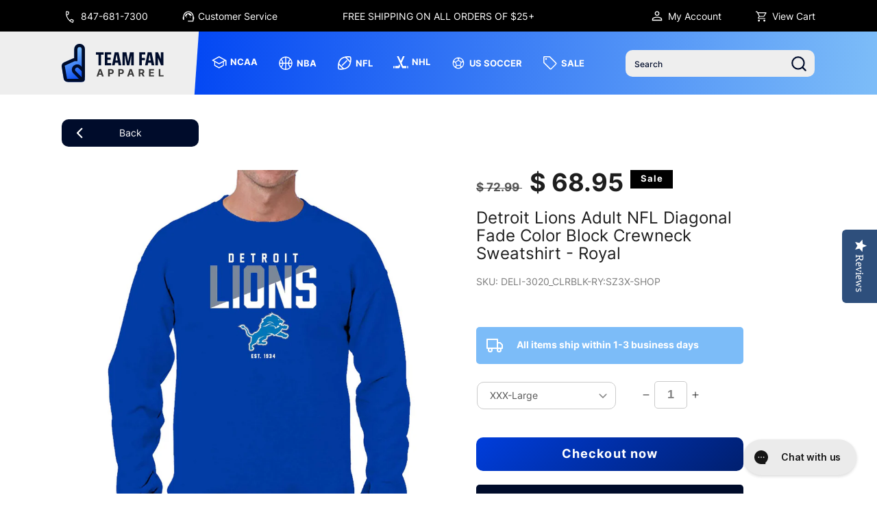

--- FILE ---
content_type: text/html; charset=utf-8
request_url: https://www.teamfanapparel.shop/products/detroit-lions-adult-nfl-diagonal-fade-color-block-crewneck-sweatshirt-royal
body_size: 47690
content:
<!doctype html>
<html class="no-js" lang="en">
  <head>
    <!-- Google Tag Manager -->
    <script>
      (function(w,d,s,l,i){w[l]=w[l]||[];w[l].push({'gtm.start':
      new Date().getTime(),event:'gtm.js'});var f=d.getElementsByTagName(s)[0],
      j=d.createElement(s),dl=l!='dataLayer'?'&l='+l:'';j.async=true;j.src=
      'https://www.googletagmanager.com/gtm.js?id='+i+dl;f.parentNode.insertBefore(j,f);
      })(window,document,'script','dataLayer','GTM-P4F3LQ4');
    </script>
    <!-- End Google Tag Manager -->

    
<script>

if(!window.jQuery){
    var jqueryScript = document.createElement('script');
    jqueryScript.setAttribute('src','https://ajax.googleapis.com/ajax/libs/jquery/3.6.0/jquery.min.js'); 
    document.head.appendChild(jqueryScript); 
}

__DL__jQueryinterval = setInterval(function(){
    // wait for jQuery to load & run script after jQuery has loaded
    if(window.jQuery){
        // search parameters
        getURLParams = function(name, url){
            if (!url) url = window.location.href;
            name = name.replace(/[\[\]]/g, "\\$&");
            var regex = new RegExp("[?&]" + name + "(=([^&#]*)|&|#|$)"),
            results = regex.exec(url);
            if (!results) return null;
            if (!results[2]) return '';
            return decodeURIComponent(results[2].replace(/\+/g, " "));
        };
        
        /**********************
        * DYNAMIC DEPENDENCIES
        ***********************/
        
        __DL__ = {
            dynamicCart: true,  // if cart is dynamic (meaning no refresh on cart add) set to true
            debug: false, // if true, console messages will be displayed
            cart: null,
            wishlist: null,
            removeCart: null
        };
        
        customBindings = {
            cartTriggers: [],
            viewCart: [],
            removeCartTrigger: [],
            cartVisableSelector: [],
            promoSubscriptionsSelectors: [],
            promoSuccess: [],
            ctaSelectors: [],
            newsletterSelectors: [],
            newsletterSuccess: [],
            searchPage: [],
            wishlistSelector: [],
            removeWishlist: [],
            wishlistPage: [],
            searchTermQuery: [getURLParams('q')], // replace var with correct query
        };
        
        /* DO NOT EDIT */
        defaultBindings = {
            cartTriggers: ['form[action="/cart/add"] [type="submit"],.add-to-cart,.cart-btn'],
            viewCart: ['form[action="/cart"],.my-cart,.trigger-cart,#mobileCart'],
            removeCartTrigger: ['[href*="/cart/change"]'],
            cartVisableSelector: ['.inlinecart.is-active,.inline-cart.is-active'],
            promoSubscriptionsSelectors: [],
            promoSuccess: [],
            ctaSelectors: [],
            newsletterSelectors: ['input.contact_email'],
            newsletterSuccess: ['.success_message'],
            searchPage: ['search'],
            wishlistSelector: [],
            removeWishlist: [],
            wishlistPage: []
        };
        
        // stitch bindings
        objectArray = customBindings;
        outputObject = __DL__;
        
        applyBindings = function(objectArray, outputObject){
            for (var x in objectArray) {  
                var key = x;
                var objs = objectArray[x]; 
                values = [];    
                if(objs.length > 0){    
                    values.push(objs);
                    if(key in outputObject){              
                        values.push(outputObject[key]); 
                        outputObject[key] = values.join(", "); 
                    }else{        
                        outputObject[key] = values.join(", ");
                    }   
                }  
            }
        };
        
        applyBindings(customBindings, __DL__);
        applyBindings(defaultBindings, __DL__);
        
        /**********************
        * PREREQUISITE LIBRARIES 
        ***********************/
        
        clearInterval(__DL__jQueryinterval);
        
        // jquery-cookies.js
        if(typeof $.cookie!==undefined){
            (function(a){if(typeof define==='function'&&define.amd){define(['jquery'],a)}else if(typeof exports==='object'){module.exports=a(require('jquery'))}else{a(jQuery)}}(function($){var g=/\+/g;function encode(s){return h.raw?s:encodeURIComponent(s)}function decode(s){return h.raw?s:decodeURIComponent(s)}function stringifyCookieValue(a){return encode(h.json?JSON.stringify(a):String(a))}function parseCookieValue(s){if(s.indexOf('"')===0){s=s.slice(1,-1).replace(/\\"/g,'"').replace(/\\\\/g,'\\')}try{s=decodeURIComponent(s.replace(g,' '));return h.json?JSON.parse(s):s}catch(e){}}function read(s,a){var b=h.raw?s:parseCookieValue(s);return $.isFunction(a)?a(b):b}var h=$.cookie=function(a,b,c){if(arguments.length>1&&!$.isFunction(b)){c=$.extend({},h.defaults,c);if(typeof c.expires==='number'){var d=c.expires,t=c.expires=new Date();t.setMilliseconds(t.getMilliseconds()+d*864e+5)}return(document.cookie=[encode(a),'=',stringifyCookieValue(b),c.expires?'; expires='+c.expires.toUTCString():'',c.path?'; path='+c.path:'',c.domain?'; domain='+c.domain:'',c.secure?'; secure':''].join(''))}var e=a?undefined:{},cookies=document.cookie?document.cookie.split('; '):[],i=0,l=cookies.length;for(;i<l;i++){var f=cookies[i].split('='),name=decode(f.shift()),cookie=f.join('=');if(a===name){e=read(cookie,b);break}if(!a&&(cookie=read(cookie))!==undefined){e[name]=cookie}}return e};h.defaults={};$.removeCookie=function(a,b){$.cookie(a,'',$.extend({},b,{expires:-1}));return!$.cookie(a)}}))}
        
        /**********************
        * Begin dataLayer Build 
        ***********************/
        
        window.dataLayer = window.dataLayer || [];  // init data layer if doesn't already exist

        var template = "product"; 
        
        /**
        * Landing Page Cookie
        * 1. Detect if user just landed on the site
        * 2. Only fires if Page Title matches website */
        
        $.cookie.raw = true;
        if ($.cookie('landingPage') === undefined || $.cookie('landingPage').length === 0) {
            var landingPage = true;
            $.cookie('landingPage', unescape);
            $.removeCookie('landingPage', {path: '/'});
            $.cookie('landingPage', 'landed', {path: '/'});
        } else {
            var landingPage = false;
            $.cookie('landingPage', unescape);
            $.removeCookie('landingPage', {path: '/'});
            $.cookie('landingPage', 'refresh', {path: '/'});
        }
        if (__DL__.debug) {
            console.log('Landing Page: ' + landingPage);
        }
        
        /** 
        * Log State Cookie */
        
        
        var isLoggedIn = false;
        
        if (!isLoggedIn) {
            $.cookie('logState', unescape);
            $.removeCookie('logState', {path: '/'});
            $.cookie('logState', 'loggedOut', {path: '/'});
        } else {
            if ($.cookie('logState') === 'loggedOut' || $.cookie('logState') === undefined) {
                $.cookie('logState', unescape);
                $.removeCookie('logState', {path: '/'});
                $.cookie('logState', 'firstLog', {path: '/'});
            } else if ($.cookie('logState') === 'firstLog') {
                $.cookie('logState', unescape);
                $.removeCookie('logState', {path: '/'});
                $.cookie('logState', 'refresh', {path: '/'});
            }
        }
        
        if ($.cookie('logState') === 'firstLog') {
            var firstLog = true;
        } else {
            var firstLog = false;
        }
        
        /**********************
        * DATALAYER SECTIONS 
        ***********************/
        
        /**
        * DATALAYER: Landing Page
        * Fires any time a user first lands on the site. */
        
        if ($.cookie('landingPage') === 'landed') {
            dataLayer.push({
                'pageType': 'Landing',
                'event': 'first_time_visitor_skilluper'
            });
        }
        
        /** 
        * DATALAYER: Log State
        * 1. Determine if user is logged in or not.
        * 2. Return User specific data. */
        
        var logState = {
            
            
            'logState' : "Logged Out",
            
            
            'firstLog'      : firstLog,
            'customerEmail' : null,
            'timestamp'     : Date().replace(/\(.*?\)/g,''),  
            
            'customerType'       : 'New',
            'customerTypeNumber' :'1', 
            
            'shippingInfo' : {
                'fullName'  : null,
                'firstName' : null,
                'lastName'  : null,
                'address1'  : null,
                'address2'  : null,
                'street'    : null,
                'city'      : null,
                'province'  : null,
                'zip'       : null,
                'country'   : null,
                'phone'     : null,
            },
            'billingInfo' : {
                'fullName'  : null,
                'firstName' : null,
                'lastName'  : null,
                'address1'  : null,
                'address2'  : null,
                'street'    : null,
                'city'      : null,
                'province'  : null,
                'zip'       : null,
                'country'   : null,
                'phone'     : null,
            },
            'checkoutEmail' : null,
            'currency'      : "USD",
            'pageType'      : 'Log State',
            'event'         : 'log_state_skilluper'
        }
        dataLayer.push(logState);
        /** 
        * DATALAYER: Homepage */
        
        if(document.location.pathname == "/"){
            dataLayer.push({
                'pageType' : 'Homepage',
                'event'    : 'homepage_skilluper',
                logState
            });
        }
      
        /** 
        * DATALAYER: 404 Pages
        * Fire on 404 Pages */
      	
        /** 
        * DATALAYER: Blog Articles
        * Fire on Blog Article Pages */
        
        
        /** DATALAYER: Product List Page (Collections, Category)
        * Fire on all product listing pages. */
        
            
        /** DATALAYER: Product Page
        * Fire on all Product View pages. */
          
            var ecommerce = {
                'items': [{
                    'item_id'        : 8096991281349,  
                    'item_variant'    : null,             
                    'item_name'      : "Detroit Lions Adult NFL Diagonal Fade Color Block Crewneck Sweatshirt - Royal",
                    'price'           : "62.95",
                    'item_brand'      : "Team Fan Apparel",
                    'item_category'   : "Sweatshirt",
                    'item_list_name'  : null,
                    'description'     : "Score with Team Fan Apparel, the ultimate destination for officially licensed NFL apparel for men and women. We use only the highest quality screen printing techniques to bring you the most comfortable, durable, and stylish clothing possible. Go ahead and show your team pride at the big game or any time! This premium  crewneck fits both male and female adults and comes in small, medium, large, XL, and XXL. So needless to say, it fits Detroit Lions fans of all types! Maybe you aren't a Lions fan but you know someone who is? Don't worry! This high-quality crewneck is soft, lightweight, breathable and a GREAT gift for any birthday, anniversary, Father's Day, Mother's day, you name it! So, if you want to stand out as the #1  fan at the next big game or watch party, you're going to want to be wearing one of these great football crews.",
                    'imageURL'        : 'https://www.teamfanapparel.shop/cdn/shop/files/20230925221526_3527_grande.jpg?v=1754510116', 
                    'productURL'      : '/products/detroit-lions-adult-nfl-diagonal-fade-color-block-crewneck-sweatshirt-royal'
                }]
            };               
            dataLayer.push({
                'pageType' : 'Product',
                'event'    : 'view_item_skilluper',
            	 ecommerce
            	});
            $(__DL__.cartTriggers).click(function(){
				dataLayer.push({                    
                    'event'    : 'add_to_cart_skilluper',
                    ecommerce
               	});                  
            });              
  		
      
        /** DATALAYER: Cart View
        * Fire anytime a user views their cart (non-dynamic) */               
        
                
        /** DATALAYER: Checkout on Shopify Plus **/
        if(Shopify.Checkout){
            var ecommerce = {
                'transaction_id': 'null',
                'affiliation': "Team Fan Apparel",
                'value': "",
                'tax': "",
                'shipping': "",
                'subtotal': "",
                'currency': null,
                
                'email': null,
                'items':[],
                };
            if(Shopify.Checkout.step){ 
                if(Shopify.Checkout.step.length > 0){
                    if (Shopify.Checkout.step === 'contact_information'){
                        dataLayer.push({
                            'event'    :'begin_checkout_skilluper',
                            'pageType' :'Customer Information',
                            'step': 1,
                        	ecommerce
                        });
                    }else if (Shopify.Checkout.step === 'shipping_method'){
                        dataLayer.push({
                            'event'    :'add_shipping_info_skilluper',
                            'pageType' :'Shipping Information',
                            ecommerce
                        });
                    }else if( Shopify.Checkout.step === "payment_method" ){
                        dataLayer.push({
                            'event'    :'add_payment_info_skilluper',
                            'pageType' :'Add Payment Info',
                        	ecommerce
                        });
                    }
                }
                            
                /** DATALAYER: Transaction */
                if(Shopify.Checkout.page == "thank_you"){
                    dataLayer.push({
                    'pageType' :'Transaction',
                    'event'    :'purchase_skilluper',
                    ecommerce
                    });
                }               
            }
        }
              
	    /** DOM Ready **/	
        $(document).ready(function() {
            /** DATALAYER: Search Results */
            var searchPage = new RegExp(__DL__.searchPage, "g");
            if(document.location.pathname.match(searchPage)){
                var ecommerce = {
                    items :[],
                };
                dataLayer.push({
                    'pageType'   : "Search",
                    'search_term' : __DL__.searchTermQuery,                                       
                    'event'      : "search_skilluper",
                    'item_list_name'  : null,
                    ecommerce
                });    
            }
            
            /** DATALAYER: Remove From Cart **/
            

            /** Google Tag Manager **/
            (function(w,d,s,l,i){w[l]=w[l]||[];w[l].push({'gtm.start':
            new Date().getTime(),event:'gtm.js'});var f=d.getElementsByTagName(s)[0],
            j=d.createElement(s),dl=l!='dataLayer'?'&l='+l:'';j.async=true;j.src=
            'https://www.googletagmanager.com/gtm.js?id='+i+dl;f.parentNode.insertBefore(j,f);
            })(window,document,'script','dataLayer','GTM-P4F3LQ4');

        }); // document ready
    }
}, 500);
  
</script> 






    <script type="text/javascript">
      (function e(){var e=document.createElement("script");e.type="text/javascript",e.async=true,e.src="//staticw2.yotpo.com/Mxg39nn1uBO4Gqn8YafvXPkcuKYe8ngncqfA0D6p/widget.js";var t=document.getElementsByTagName("script")[0];t.parentNode.insertBefore(e,t)})();
    </script>
    <meta charset="utf-8">
    <meta http-equiv="X-UA-Compatible" content="IE=edge">
    <meta name="viewport" content="width=device-width,initial-scale=1">
    <meta name="theme-color" content="">
    <!-- Hotjar Tracking Code for https://teamfan.shop/ -->
    <script>
      (function(h,o,t,j,a,r){
          h.hj=h.hj||function(){(h.hj.q=h.hj.q||[]).push(arguments)};
          h._hjSettings={hjid:3362236,hjsv:6};
          a=o.getElementsByTagName('head')[0];
          r=o.createElement('script');r.async=1;
          r.src=t+h._hjSettings.hjid+j+h._hjSettings.hjsv;
          a.appendChild(r);
      })(window,document,'https://static.hotjar.com/c/hotjar-','.js?sv=');
    </script>
    <link rel="canonical" href="https://www.teamfanapparel.shop/products/detroit-lions-adult-nfl-diagonal-fade-color-block-crewneck-sweatshirt-royal">
    <link rel="preconnect" href="https://cdn.shopify.com" crossorigin>
    <link rel="preconnect" href="https://fonts.googleapis.com">
    <link rel="preconnect" href="https://fonts.gstatic.com" crossorigin>
    <link
      href="https://fonts.googleapis.com/css2?family=Inter:wght@300;400;500;600;700;900&display=swap"
      rel="stylesheet"
    ><link rel="icon" type="image/png" href="//www.teamfanapparel.shop/cdn/shop/files/favicon_cb73b891-e2ac-453e-afd7-bc9f8befa32f.png?crop=center&height=32&v=1662636762&width=32"><link rel="preconnect" href="https://fonts.shopifycdn.com" crossorigin>
    
    <title>
XXX-Large Detroit Lions Adult NFL Diagonal Fade Color Block Crewneck Sweatshirt - Royal
- Team Fan Apparel</title>

<meta name="description" content="Shop authentic and licensed XXX-Large Detroit Lions Adult NFL Diagonal Fade Color Block Crewneck Sweatshirt - Royal. Get it for $ 68.95! Free shipping on all orders of $25+.">
    
    
      <!-- product schema -->
      <script type="application/ld+json">
        {
          "@context": "http://schema.org/",
          "@type": "Product",
          "name": "\nXXXLarge Detroit Lions Adult NFL Diagonal Fade Color Block Crewneck Sweatshirt  Royal\n ",
          "url": "https:\/\/www.teamfanapparel.shop\/products\/detroit-lions-adult-nfl-diagonal-fade-color-block-crewneck-sweatshirt-royal",
            "image": [
              "https:\/\/www.teamfanapparel.shop\/cdn\/shop\/t\/52\/assets\/placeholder-image.png?v=43013765617849095461696328460"
            ],
          "description": "Shop authentic and licensed XXX-Large Detroit Lions Adult NFL Diagonal Fade Color Block Crewneck Sweatshirt - Royal. Get it for $ 68.95! Free shipping on all orders of $25+.",
          "sku": "DELI-3020_CLRBLK-RY:SZ3X-SHOP",
          "brand": {
            "@type": "Brand",
            "name": "Team Fan Apparel"
          },
          "offers": [{
                "@type" : "Offer","sku": "DELI-3020_CLRBLK-RY:SZ3X-SHOP","availability" : "http://schema.org/InStock",
                "price" : 68.95,
                "priceCurrency" : "USD",
                "url" : "https:\/\/www.teamfanapparel.shop\/products\/detroit-lions-adult-nfl-diagonal-fade-color-block-crewneck-sweatshirt-royal?variant=44075735875781"
              },
{
                "@type" : "Offer","sku": "DELI-3020_CLRBLK-RY:SZSL-SHOP","availability" : "http://schema.org/InStock",
                "price" : 62.95,
                "priceCurrency" : "USD",
                "url" : "https:\/\/www.teamfanapparel.shop\/products\/detroit-lions-adult-nfl-diagonal-fade-color-block-crewneck-sweatshirt-royal?variant=44075735908549"
              },
{
                "@type" : "Offer","sku": "DELI-3020_CLRBLK-RY:SZMD-SHOP","availability" : "http://schema.org/InStock",
                "price" : 62.95,
                "priceCurrency" : "USD",
                "url" : "https:\/\/www.teamfanapparel.shop\/products\/detroit-lions-adult-nfl-diagonal-fade-color-block-crewneck-sweatshirt-royal?variant=44075735941317"
              },
{
                "@type" : "Offer","sku": "DELI-3020_CLRBLK-RY:SZLG-SHOP","availability" : "http://schema.org/InStock",
                "price" : 62.95,
                "priceCurrency" : "USD",
                "url" : "https:\/\/www.teamfanapparel.shop\/products\/detroit-lions-adult-nfl-diagonal-fade-color-block-crewneck-sweatshirt-royal?variant=44075735974085"
              },
{
                "@type" : "Offer","sku": "DELI-3020_CLRBLK-RY:SZXL-SHOP","availability" : "http://schema.org/InStock",
                "price" : 62.95,
                "priceCurrency" : "USD",
                "url" : "https:\/\/www.teamfanapparel.shop\/products\/detroit-lions-adult-nfl-diagonal-fade-color-block-crewneck-sweatshirt-royal?variant=44075736006853"
              },
{
                "@type" : "Offer","sku": "DELI-3020_CLRBLK-RY:SZ2X-SHOP","availability" : "http://schema.org/InStock",
                "price" : 62.95,
                "priceCurrency" : "USD",
                "url" : "https:\/\/www.teamfanapparel.shop\/products\/detroit-lions-adult-nfl-diagonal-fade-color-block-crewneck-sweatshirt-royal?variant=44075736039621"
              }
]
        }
      </script>
    
    

<meta property="og:site_name" content="Team Fan Apparel">
<meta property="og:url" content="https://www.teamfanapparel.shop/products/detroit-lions-adult-nfl-diagonal-fade-color-block-crewneck-sweatshirt-royal">
<meta property="og:title" content="Detroit Lions Adult NFL Diagonal Fade Color Block Crewneck Sweatshirt ">
<meta property="og:type" content="product">
<meta property="og:description" content="Score with Team Fan Apparel, the ultimate destination for officially licensed NFL apparel for men and women. We use only the highest quality screen printing techniques to bring you the most comfortable, durable, and stylish clothing possible. Go ahead and show your team pride at the big game or any time! This premium c"><meta property="og:image" content="http://www.teamfanapparel.shop/cdn/shop/files/20230925221526_3527.jpg?v=1754510116">
  <meta property="og:image:secure_url" content="https://www.teamfanapparel.shop/cdn/shop/files/20230925221526_3527.jpg?v=1754510116">
  <meta property="og:image:width" content="1500">
  <meta property="og:image:height" content="1500"><meta property="og:price:amount" content="62.95">
  <meta property="og:price:currency" content="USD"><meta name="twitter:card" content="summary_large_image">
<meta name="twitter:title" content="Detroit Lions Adult NFL Diagonal Fade Color Block Crewneck Sweatshirt ">
<meta name="twitter:description" content="Score with Team Fan Apparel, the ultimate destination for officially licensed NFL apparel for men and women. We use only the highest quality screen printing techniques to bring you the most comfortable, durable, and stylish clothing possible. Go ahead and show your team pride at the big game or any time! This premium c">

    <script src="https://code.jquery.com/jquery-3.6.1.min.js" defer="defer"></script>

    <script src="https://www.teamfanapparel.shop/cdn/shop/t/52/assets/slick.min.js?v=71779134894361685811696328460" defer="defer"></script>
    <script src="https://www.teamfanapparel.shop/cdn/shop/t/52/assets/global.js?v=110704323042207483971696339417" defer="defer"></script>
    <script>window.performance && window.performance.mark && window.performance.mark('shopify.content_for_header.start');</script><meta name="google-site-verification" content="MqXQO6TF7SRT0qy30LLIJLuq4MUKDdXz_0lHwHhgeng">
<meta name="google-site-verification" content="16IHFgJSEGlyeNh2Fh9TP3SaSJTYINX75XMcu8kf1rA">
<meta name="google-site-verification" content="EvNRFIuzFdETKy9cTIWKaCSDDLwhKvS7YwovVpsnWP4">
<meta name="google-site-verification" content="f-njEWpwmjIjPLa48LPug0hm_iQ75alu0tQ27Z59d-4">
<meta name="facebook-domain-verification" content="vrti9zwuxsibu6xys80zcvuy2qiys9">
<meta id="shopify-digital-wallet" name="shopify-digital-wallet" content="/7500165/digital_wallets/dialog">
<meta name="shopify-checkout-api-token" content="05ff2830503eb8dc2dc3fe6de1faae1e">
<meta id="in-context-paypal-metadata" data-shop-id="7500165" data-venmo-supported="false" data-environment="production" data-locale="en_US" data-paypal-v4="true" data-currency="USD">
<link rel="alternate" type="application/json+oembed" href="https://www.teamfanapparel.shop/products/detroit-lions-adult-nfl-diagonal-fade-color-block-crewneck-sweatshirt-royal.oembed">
<script async="async" src="/checkouts/internal/preloads.js?locale=en-US"></script>
<link rel="preconnect" href="https://shop.app" crossorigin="anonymous">
<script async="async" src="https://shop.app/checkouts/internal/preloads.js?locale=en-US&shop_id=7500165" crossorigin="anonymous"></script>
<script id="apple-pay-shop-capabilities" type="application/json">{"shopId":7500165,"countryCode":"US","currencyCode":"USD","merchantCapabilities":["supports3DS"],"merchantId":"gid:\/\/shopify\/Shop\/7500165","merchantName":"Team Fan Apparel","requiredBillingContactFields":["postalAddress","email"],"requiredShippingContactFields":["postalAddress","email"],"shippingType":"shipping","supportedNetworks":["visa","masterCard","amex","discover","elo","jcb"],"total":{"type":"pending","label":"Team Fan Apparel","amount":"1.00"},"shopifyPaymentsEnabled":true,"supportsSubscriptions":true}</script>
<script id="shopify-features" type="application/json">{"accessToken":"05ff2830503eb8dc2dc3fe6de1faae1e","betas":["rich-media-storefront-analytics"],"domain":"www.teamfanapparel.shop","predictiveSearch":true,"shopId":7500165,"locale":"en"}</script>
<script>var Shopify = Shopify || {};
Shopify.shop = "campus-colors.myshopify.com";
Shopify.locale = "en";
Shopify.currency = {"active":"USD","rate":"1.0"};
Shopify.country = "US";
Shopify.theme = {"name":"Bkp-Live DD-Refresh-25-Aug \/\/ 03-Oct-23","id":132618191045,"schema_name":"Refresh","schema_version":"1.0.0","theme_store_id":1567,"role":"main"};
Shopify.theme.handle = "null";
Shopify.theme.style = {"id":null,"handle":null};
Shopify.cdnHost = "www.teamfanapparel.shop/cdn";
Shopify.routes = Shopify.routes || {};
Shopify.routes.root = "/";</script>
<script type="module">!function(o){(o.Shopify=o.Shopify||{}).modules=!0}(window);</script>
<script>!function(o){function n(){var o=[];function n(){o.push(Array.prototype.slice.apply(arguments))}return n.q=o,n}var t=o.Shopify=o.Shopify||{};t.loadFeatures=n(),t.autoloadFeatures=n()}(window);</script>
<script>
  window.ShopifyPay = window.ShopifyPay || {};
  window.ShopifyPay.apiHost = "shop.app\/pay";
  window.ShopifyPay.redirectState = null;
</script>
<script id="shop-js-analytics" type="application/json">{"pageType":"product"}</script>
<script defer="defer" async type="module" src="//www.teamfanapparel.shop/cdn/shopifycloud/shop-js/modules/v2/client.init-shop-cart-sync_BT-GjEfc.en.esm.js"></script>
<script defer="defer" async type="module" src="//www.teamfanapparel.shop/cdn/shopifycloud/shop-js/modules/v2/chunk.common_D58fp_Oc.esm.js"></script>
<script defer="defer" async type="module" src="//www.teamfanapparel.shop/cdn/shopifycloud/shop-js/modules/v2/chunk.modal_xMitdFEc.esm.js"></script>
<script type="module">
  await import("//www.teamfanapparel.shop/cdn/shopifycloud/shop-js/modules/v2/client.init-shop-cart-sync_BT-GjEfc.en.esm.js");
await import("//www.teamfanapparel.shop/cdn/shopifycloud/shop-js/modules/v2/chunk.common_D58fp_Oc.esm.js");
await import("//www.teamfanapparel.shop/cdn/shopifycloud/shop-js/modules/v2/chunk.modal_xMitdFEc.esm.js");

  window.Shopify.SignInWithShop?.initShopCartSync?.({"fedCMEnabled":true,"windoidEnabled":true});

</script>
<script defer="defer" async type="module" src="//www.teamfanapparel.shop/cdn/shopifycloud/shop-js/modules/v2/client.payment-terms_Ci9AEqFq.en.esm.js"></script>
<script defer="defer" async type="module" src="//www.teamfanapparel.shop/cdn/shopifycloud/shop-js/modules/v2/chunk.common_D58fp_Oc.esm.js"></script>
<script defer="defer" async type="module" src="//www.teamfanapparel.shop/cdn/shopifycloud/shop-js/modules/v2/chunk.modal_xMitdFEc.esm.js"></script>
<script type="module">
  await import("//www.teamfanapparel.shop/cdn/shopifycloud/shop-js/modules/v2/client.payment-terms_Ci9AEqFq.en.esm.js");
await import("//www.teamfanapparel.shop/cdn/shopifycloud/shop-js/modules/v2/chunk.common_D58fp_Oc.esm.js");
await import("//www.teamfanapparel.shop/cdn/shopifycloud/shop-js/modules/v2/chunk.modal_xMitdFEc.esm.js");

  
</script>
<script>
  window.Shopify = window.Shopify || {};
  if (!window.Shopify.featureAssets) window.Shopify.featureAssets = {};
  window.Shopify.featureAssets['shop-js'] = {"shop-cart-sync":["modules/v2/client.shop-cart-sync_DZOKe7Ll.en.esm.js","modules/v2/chunk.common_D58fp_Oc.esm.js","modules/v2/chunk.modal_xMitdFEc.esm.js"],"init-fed-cm":["modules/v2/client.init-fed-cm_B6oLuCjv.en.esm.js","modules/v2/chunk.common_D58fp_Oc.esm.js","modules/v2/chunk.modal_xMitdFEc.esm.js"],"shop-cash-offers":["modules/v2/client.shop-cash-offers_D2sdYoxE.en.esm.js","modules/v2/chunk.common_D58fp_Oc.esm.js","modules/v2/chunk.modal_xMitdFEc.esm.js"],"shop-login-button":["modules/v2/client.shop-login-button_QeVjl5Y3.en.esm.js","modules/v2/chunk.common_D58fp_Oc.esm.js","modules/v2/chunk.modal_xMitdFEc.esm.js"],"pay-button":["modules/v2/client.pay-button_DXTOsIq6.en.esm.js","modules/v2/chunk.common_D58fp_Oc.esm.js","modules/v2/chunk.modal_xMitdFEc.esm.js"],"shop-button":["modules/v2/client.shop-button_DQZHx9pm.en.esm.js","modules/v2/chunk.common_D58fp_Oc.esm.js","modules/v2/chunk.modal_xMitdFEc.esm.js"],"avatar":["modules/v2/client.avatar_BTnouDA3.en.esm.js"],"init-windoid":["modules/v2/client.init-windoid_CR1B-cfM.en.esm.js","modules/v2/chunk.common_D58fp_Oc.esm.js","modules/v2/chunk.modal_xMitdFEc.esm.js"],"init-shop-for-new-customer-accounts":["modules/v2/client.init-shop-for-new-customer-accounts_C_vY_xzh.en.esm.js","modules/v2/client.shop-login-button_QeVjl5Y3.en.esm.js","modules/v2/chunk.common_D58fp_Oc.esm.js","modules/v2/chunk.modal_xMitdFEc.esm.js"],"init-shop-email-lookup-coordinator":["modules/v2/client.init-shop-email-lookup-coordinator_BI7n9ZSv.en.esm.js","modules/v2/chunk.common_D58fp_Oc.esm.js","modules/v2/chunk.modal_xMitdFEc.esm.js"],"init-shop-cart-sync":["modules/v2/client.init-shop-cart-sync_BT-GjEfc.en.esm.js","modules/v2/chunk.common_D58fp_Oc.esm.js","modules/v2/chunk.modal_xMitdFEc.esm.js"],"shop-toast-manager":["modules/v2/client.shop-toast-manager_DiYdP3xc.en.esm.js","modules/v2/chunk.common_D58fp_Oc.esm.js","modules/v2/chunk.modal_xMitdFEc.esm.js"],"init-customer-accounts":["modules/v2/client.init-customer-accounts_D9ZNqS-Q.en.esm.js","modules/v2/client.shop-login-button_QeVjl5Y3.en.esm.js","modules/v2/chunk.common_D58fp_Oc.esm.js","modules/v2/chunk.modal_xMitdFEc.esm.js"],"init-customer-accounts-sign-up":["modules/v2/client.init-customer-accounts-sign-up_iGw4briv.en.esm.js","modules/v2/client.shop-login-button_QeVjl5Y3.en.esm.js","modules/v2/chunk.common_D58fp_Oc.esm.js","modules/v2/chunk.modal_xMitdFEc.esm.js"],"shop-follow-button":["modules/v2/client.shop-follow-button_CqMgW2wH.en.esm.js","modules/v2/chunk.common_D58fp_Oc.esm.js","modules/v2/chunk.modal_xMitdFEc.esm.js"],"checkout-modal":["modules/v2/client.checkout-modal_xHeaAweL.en.esm.js","modules/v2/chunk.common_D58fp_Oc.esm.js","modules/v2/chunk.modal_xMitdFEc.esm.js"],"shop-login":["modules/v2/client.shop-login_D91U-Q7h.en.esm.js","modules/v2/chunk.common_D58fp_Oc.esm.js","modules/v2/chunk.modal_xMitdFEc.esm.js"],"lead-capture":["modules/v2/client.lead-capture_BJmE1dJe.en.esm.js","modules/v2/chunk.common_D58fp_Oc.esm.js","modules/v2/chunk.modal_xMitdFEc.esm.js"],"payment-terms":["modules/v2/client.payment-terms_Ci9AEqFq.en.esm.js","modules/v2/chunk.common_D58fp_Oc.esm.js","modules/v2/chunk.modal_xMitdFEc.esm.js"]};
</script>
<script>(function() {
  var isLoaded = false;
  function asyncLoad() {
    if (isLoaded) return;
    isLoaded = true;
    var urls = ["\/\/staticw2.yotpo.com\/Mxg39nn1uBO4Gqn8YafvXPkcuKYe8ngncqfA0D6p\/widget.js?shop=campus-colors.myshopify.com","https:\/\/static.klaviyo.com\/onsite\/js\/klaviyo.js?company_id=PFfXu4\u0026shop=campus-colors.myshopify.com","https:\/\/static.klaviyo.com\/onsite\/js\/klaviyo.js?company_id=PFfXu4\u0026shop=campus-colors.myshopify.com","https:\/\/mpop.pxucdn.com\/apps.pixelunion.net\/scripts\/js\/countdown\/bundle.min.js?shop=campus-colors.myshopify.com","https:\/\/formbuilder.hulkapps.com\/skeletopapp.js?shop=campus-colors.myshopify.com","https:\/\/config.gorgias.chat\/bundle-loader\/01GYCCVRJT3FJ6Z27TFFN3ZCC0?source=shopify1click\u0026shop=campus-colors.myshopify.com","https:\/\/cdn.9gtb.com\/loader.js?g_cvt_id=9ef6c2af-ceab-4a57-a4ff-03ce781a5405\u0026shop=campus-colors.myshopify.com"];
    for (var i = 0; i < urls.length; i++) {
      var s = document.createElement('script');
      s.type = 'text/javascript';
      s.async = true;
      s.src = urls[i];
      var x = document.getElementsByTagName('script')[0];
      x.parentNode.insertBefore(s, x);
    }
  };
  if(window.attachEvent) {
    window.attachEvent('onload', asyncLoad);
  } else {
    window.addEventListener('load', asyncLoad, false);
  }
})();</script>
<script id="__st">var __st={"a":7500165,"offset":-21600,"reqid":"2be3e811-4bba-4339-9948-bd36251e086d-1769077488","pageurl":"www.teamfanapparel.shop\/products\/detroit-lions-adult-nfl-diagonal-fade-color-block-crewneck-sweatshirt-royal","u":"a5581fec7198","p":"product","rtyp":"product","rid":8096991281349};</script>
<script>window.ShopifyPaypalV4VisibilityTracking = true;</script>
<script id="captcha-bootstrap">!function(){'use strict';const t='contact',e='account',n='new_comment',o=[[t,t],['blogs',n],['comments',n],[t,'customer']],c=[[e,'customer_login'],[e,'guest_login'],[e,'recover_customer_password'],[e,'create_customer']],r=t=>t.map((([t,e])=>`form[action*='/${t}']:not([data-nocaptcha='true']) input[name='form_type'][value='${e}']`)).join(','),a=t=>()=>t?[...document.querySelectorAll(t)].map((t=>t.form)):[];function s(){const t=[...o],e=r(t);return a(e)}const i='password',u='form_key',d=['recaptcha-v3-token','g-recaptcha-response','h-captcha-response',i],f=()=>{try{return window.sessionStorage}catch{return}},m='__shopify_v',_=t=>t.elements[u];function p(t,e,n=!1){try{const o=window.sessionStorage,c=JSON.parse(o.getItem(e)),{data:r}=function(t){const{data:e,action:n}=t;return t[m]||n?{data:e,action:n}:{data:t,action:n}}(c);for(const[e,n]of Object.entries(r))t.elements[e]&&(t.elements[e].value=n);n&&o.removeItem(e)}catch(o){console.error('form repopulation failed',{error:o})}}const l='form_type',E='cptcha';function T(t){t.dataset[E]=!0}const w=window,h=w.document,L='Shopify',v='ce_forms',y='captcha';let A=!1;((t,e)=>{const n=(g='f06e6c50-85a8-45c8-87d0-21a2b65856fe',I='https://cdn.shopify.com/shopifycloud/storefront-forms-hcaptcha/ce_storefront_forms_captcha_hcaptcha.v1.5.2.iife.js',D={infoText:'Protected by hCaptcha',privacyText:'Privacy',termsText:'Terms'},(t,e,n)=>{const o=w[L][v],c=o.bindForm;if(c)return c(t,g,e,D).then(n);var r;o.q.push([[t,g,e,D],n]),r=I,A||(h.body.append(Object.assign(h.createElement('script'),{id:'captcha-provider',async:!0,src:r})),A=!0)});var g,I,D;w[L]=w[L]||{},w[L][v]=w[L][v]||{},w[L][v].q=[],w[L][y]=w[L][y]||{},w[L][y].protect=function(t,e){n(t,void 0,e),T(t)},Object.freeze(w[L][y]),function(t,e,n,w,h,L){const[v,y,A,g]=function(t,e,n){const i=e?o:[],u=t?c:[],d=[...i,...u],f=r(d),m=r(i),_=r(d.filter((([t,e])=>n.includes(e))));return[a(f),a(m),a(_),s()]}(w,h,L),I=t=>{const e=t.target;return e instanceof HTMLFormElement?e:e&&e.form},D=t=>v().includes(t);t.addEventListener('submit',(t=>{const e=I(t);if(!e)return;const n=D(e)&&!e.dataset.hcaptchaBound&&!e.dataset.recaptchaBound,o=_(e),c=g().includes(e)&&(!o||!o.value);(n||c)&&t.preventDefault(),c&&!n&&(function(t){try{if(!f())return;!function(t){const e=f();if(!e)return;const n=_(t);if(!n)return;const o=n.value;o&&e.removeItem(o)}(t);const e=Array.from(Array(32),(()=>Math.random().toString(36)[2])).join('');!function(t,e){_(t)||t.append(Object.assign(document.createElement('input'),{type:'hidden',name:u})),t.elements[u].value=e}(t,e),function(t,e){const n=f();if(!n)return;const o=[...t.querySelectorAll(`input[type='${i}']`)].map((({name:t})=>t)),c=[...d,...o],r={};for(const[a,s]of new FormData(t).entries())c.includes(a)||(r[a]=s);n.setItem(e,JSON.stringify({[m]:1,action:t.action,data:r}))}(t,e)}catch(e){console.error('failed to persist form',e)}}(e),e.submit())}));const S=(t,e)=>{t&&!t.dataset[E]&&(n(t,e.some((e=>e===t))),T(t))};for(const o of['focusin','change'])t.addEventListener(o,(t=>{const e=I(t);D(e)&&S(e,y())}));const B=e.get('form_key'),M=e.get(l),P=B&&M;t.addEventListener('DOMContentLoaded',(()=>{const t=y();if(P)for(const e of t)e.elements[l].value===M&&p(e,B);[...new Set([...A(),...v().filter((t=>'true'===t.dataset.shopifyCaptcha))])].forEach((e=>S(e,t)))}))}(h,new URLSearchParams(w.location.search),n,t,e,['guest_login'])})(!0,!0)}();</script>
<script integrity="sha256-4kQ18oKyAcykRKYeNunJcIwy7WH5gtpwJnB7kiuLZ1E=" data-source-attribution="shopify.loadfeatures" defer="defer" src="//www.teamfanapparel.shop/cdn/shopifycloud/storefront/assets/storefront/load_feature-a0a9edcb.js" crossorigin="anonymous"></script>
<script crossorigin="anonymous" defer="defer" src="//www.teamfanapparel.shop/cdn/shopifycloud/storefront/assets/shopify_pay/storefront-65b4c6d7.js?v=20250812"></script>
<script data-source-attribution="shopify.dynamic_checkout.dynamic.init">var Shopify=Shopify||{};Shopify.PaymentButton=Shopify.PaymentButton||{isStorefrontPortableWallets:!0,init:function(){window.Shopify.PaymentButton.init=function(){};var t=document.createElement("script");t.src="https://www.teamfanapparel.shop/cdn/shopifycloud/portable-wallets/latest/portable-wallets.en.js",t.type="module",document.head.appendChild(t)}};
</script>
<script data-source-attribution="shopify.dynamic_checkout.buyer_consent">
  function portableWalletsHideBuyerConsent(e){var t=document.getElementById("shopify-buyer-consent"),n=document.getElementById("shopify-subscription-policy-button");t&&n&&(t.classList.add("hidden"),t.setAttribute("aria-hidden","true"),n.removeEventListener("click",e))}function portableWalletsShowBuyerConsent(e){var t=document.getElementById("shopify-buyer-consent"),n=document.getElementById("shopify-subscription-policy-button");t&&n&&(t.classList.remove("hidden"),t.removeAttribute("aria-hidden"),n.addEventListener("click",e))}window.Shopify?.PaymentButton&&(window.Shopify.PaymentButton.hideBuyerConsent=portableWalletsHideBuyerConsent,window.Shopify.PaymentButton.showBuyerConsent=portableWalletsShowBuyerConsent);
</script>
<script data-source-attribution="shopify.dynamic_checkout.cart.bootstrap">document.addEventListener("DOMContentLoaded",(function(){function t(){return document.querySelector("shopify-accelerated-checkout-cart, shopify-accelerated-checkout")}if(t())Shopify.PaymentButton.init();else{new MutationObserver((function(e,n){t()&&(Shopify.PaymentButton.init(),n.disconnect())})).observe(document.body,{childList:!0,subtree:!0})}}));
</script>
<link id="shopify-accelerated-checkout-styles" rel="stylesheet" media="screen" href="https://www.teamfanapparel.shop/cdn/shopifycloud/portable-wallets/latest/accelerated-checkout-backwards-compat.css" crossorigin="anonymous">
<style id="shopify-accelerated-checkout-cart">
        #shopify-buyer-consent {
  margin-top: 1em;
  display: inline-block;
  width: 100%;
}

#shopify-buyer-consent.hidden {
  display: none;
}

#shopify-subscription-policy-button {
  background: none;
  border: none;
  padding: 0;
  text-decoration: underline;
  font-size: inherit;
  cursor: pointer;
}

#shopify-subscription-policy-button::before {
  box-shadow: none;
}

      </style>
<script id="sections-script" data-sections="product-recommendations,header,footer" defer="defer" src="//www.teamfanapparel.shop/cdn/shop/t/52/compiled_assets/scripts.js?v=34357"></script>
<script>window.performance && window.performance.mark && window.performance.mark('shopify.content_for_header.end');</script>

<script>window.BOLD = window.BOLD || {};
    window.BOLD.common = window.BOLD.common || {};
    window.BOLD.common.Shopify = window.BOLD.common.Shopify || {};
    window.BOLD.common.Shopify.shop = {
      domain: 'www.teamfanapparel.shop',
      permanent_domain: 'campus-colors.myshopify.com',
      url: 'https://www.teamfanapparel.shop',
      secure_url: 'https://www.teamfanapparel.shop',
      money_format: "$ {{amount}}",
      currency: "USD"
    };
    window.BOLD.common.Shopify.customer = {
      id: null,
      tags: null,
    };
    window.BOLD.common.Shopify.cart = {"note":null,"attributes":{},"original_total_price":0,"total_price":0,"total_discount":0,"total_weight":0.0,"item_count":0,"items":[],"requires_shipping":false,"currency":"USD","items_subtotal_price":0,"cart_level_discount_applications":[],"checkout_charge_amount":0};
    window.BOLD.common.template = 'product';window.BOLD.common.Shopify.formatMoney = function(money, format) {
        function n(t, e) {
            return "undefined" == typeof t ? e : t
        }
        function r(t, e, r, i) {
            if (e = n(e, 2),
                r = n(r, ","),
                i = n(i, "."),
            isNaN(t) || null == t)
                return 0;
            t = (t / 100).toFixed(e);
            var o = t.split(".")
                , a = o[0].replace(/(\d)(?=(\d\d\d)+(?!\d))/g, "$1" + r)
                , s = o[1] ? i + o[1] : "";
            return a + s
        }
        "string" == typeof money && (money = money.replace(".", ""));
        var i = ""
            , o = /\{\{\s*(\w+)\s*\}\}/
            , a = format || window.BOLD.common.Shopify.shop.money_format || window.Shopify.money_format || "$ {{ amount }}";
        switch (a.match(o)[1]) {
            case "amount":
                i = r(money, 2, ",", ".");
                break;
            case "amount_no_decimals":
                i = r(money, 0, ",", ".");
                break;
            case "amount_with_comma_separator":
                i = r(money, 2, ".", ",");
                break;
            case "amount_no_decimals_with_comma_separator":
                i = r(money, 0, ".", ",");
                break;
            case "amount_with_space_separator":
                i = r(money, 2, " ", ",");
                break;
            case "amount_no_decimals_with_space_separator":
                i = r(money, 0, " ", ",");
                break;
            case "amount_with_apostrophe_separator":
                i = r(money, 2, "'", ".");
                break;
        }
        return a.replace(o, i);
    };
    window.BOLD.common.Shopify.saveProduct = function (handle, product) {
      if (typeof handle === 'string' && typeof window.BOLD.common.Shopify.products[handle] === 'undefined') {
        if (typeof product === 'number') {
          window.BOLD.common.Shopify.handles[product] = handle;
          product = { id: product };
        }
        window.BOLD.common.Shopify.products[handle] = product;
      }
    };
    window.BOLD.common.Shopify.saveVariant = function (variant_id, variant) {
      if (typeof variant_id === 'number' && typeof window.BOLD.common.Shopify.variants[variant_id] === 'undefined') {
        window.BOLD.common.Shopify.variants[variant_id] = variant;
      }
    };window.BOLD.common.Shopify.products = window.BOLD.common.Shopify.products || {};
    window.BOLD.common.Shopify.variants = window.BOLD.common.Shopify.variants || {};
    window.BOLD.common.Shopify.handles = window.BOLD.common.Shopify.handles || {};window.BOLD.common.Shopify.handle = "detroit-lions-adult-nfl-diagonal-fade-color-block-crewneck-sweatshirt-royal"
window.BOLD.common.Shopify.saveProduct("detroit-lions-adult-nfl-diagonal-fade-color-block-crewneck-sweatshirt-royal", 8096991281349);window.BOLD.common.Shopify.saveVariant(44075735875781, { product_id: 8096991281349, product_handle: "detroit-lions-adult-nfl-diagonal-fade-color-block-crewneck-sweatshirt-royal", price: 6895, group_id: '', csp_metafield: {}});window.BOLD.common.Shopify.saveVariant(44075735908549, { product_id: 8096991281349, product_handle: "detroit-lions-adult-nfl-diagonal-fade-color-block-crewneck-sweatshirt-royal", price: 6295, group_id: '', csp_metafield: {}});window.BOLD.common.Shopify.saveVariant(44075735941317, { product_id: 8096991281349, product_handle: "detroit-lions-adult-nfl-diagonal-fade-color-block-crewneck-sweatshirt-royal", price: 6295, group_id: '', csp_metafield: {}});window.BOLD.common.Shopify.saveVariant(44075735974085, { product_id: 8096991281349, product_handle: "detroit-lions-adult-nfl-diagonal-fade-color-block-crewneck-sweatshirt-royal", price: 6295, group_id: '', csp_metafield: {}});window.BOLD.common.Shopify.saveVariant(44075736006853, { product_id: 8096991281349, product_handle: "detroit-lions-adult-nfl-diagonal-fade-color-block-crewneck-sweatshirt-royal", price: 6295, group_id: '', csp_metafield: {}});window.BOLD.common.Shopify.saveVariant(44075736039621, { product_id: 8096991281349, product_handle: "detroit-lions-adult-nfl-diagonal-fade-color-block-crewneck-sweatshirt-royal", price: 6295, group_id: '', csp_metafield: {}});window.BOLD.apps_installed = {"Product Upsell":3} || {};window.BOLD.common.Shopify.metafields = window.BOLD.common.Shopify.metafields || {};window.BOLD.common.Shopify.metafields["bold_rp"] = {};window.BOLD.common.Shopify.metafields["bold_csp_defaults"] = {};window.BOLD.common.cacheParams = window.BOLD.common.cacheParams || {};
</script>

<link href="//www.teamfanapparel.shop/cdn/shop/t/52/assets/bold-upsell.css?v=51915886505602322711696328460" rel="stylesheet" type="text/css" media="all" />
<link href="//www.teamfanapparel.shop/cdn/shop/t/52/assets/bold-upsell-custom.css?v=150135899998303055901696328460" rel="stylesheet" type="text/css" media="all" />
<script>
</script>

    <style data-shopify>
      @font-face {
  font-family: Questrial;
  font-weight: 400;
  font-style: normal;
  font-display: swap;
  src: url("//www.teamfanapparel.shop/cdn/fonts/questrial/questrial_n4.66abac5d8209a647b4bf8089b0451928ef144c07.woff2") format("woff2"),
       url("//www.teamfanapparel.shop/cdn/fonts/questrial/questrial_n4.e86c53e77682db9bf4b0ee2dd71f214dc16adda4.woff") format("woff");
}

      
      
      
      @font-face {
  font-family: Archivo;
  font-weight: 700;
  font-style: normal;
  font-display: swap;
  src: url("//www.teamfanapparel.shop/cdn/fonts/archivo/archivo_n7.651b020b3543640c100112be6f1c1b8e816c7f13.woff2") format("woff2"),
       url("//www.teamfanapparel.shop/cdn/fonts/archivo/archivo_n7.7e9106d320e6594976a7dcb57957f3e712e83c96.woff") format("woff");
}


      :root {
        --font-body-family: Questrial, sans-serif;
        --font-body-style: normal;
        --font-body-weight: 400;
        --font-body-weight-bold: 700;

        --font-heading-family: Archivo, sans-serif;
        --font-heading-style: normal;
        --font-heading-weight: 700;

        --font-body-scale: 1.05;
        --font-heading-scale: 1.0476190476190477;

        --color-base-text: 30, 30, 30;
        --color-shadow: 30, 30, 30;
        --color-base-background-1: 255, 255, 255;
        --color-base-background-2: 238, 238, 238;
        --color-base-solid-button-labels: 255, 255, 255;
        --color-base-outline-button-labels: 14, 27, 77;
        --color-base-accent-1: 0, 0, 0;
        --color-base-accent-2: 0, 12, 42;
        --payment-terms-background-color: #ffffff;

        --gradient-base-background-1: #ffffff;
        --gradient-base-background-2: #eeeeee;
        --gradient-base-accent-1: #000000;
        --gradient-base-accent-2: #000c2a;

        --media-padding: px;
        --media-border-opacity: 0.0;
        --media-border-width: 0px;
        --media-radius: 10px;
        --media-shadow-opacity: 0.0;
        --media-shadow-horizontal-offset: 0px;
        --media-shadow-vertical-offset: 4px;
        --media-shadow-blur-radius: 5px;
        --media-shadow-visible: 0;

        --page-width: 120rem;
        --page-width-margin: 0rem;

        --card-image-padding: 1.6rem;
        --card-corner-radius: 1.0rem;
        --card-text-alignment: left;
        --card-border-width: 0.1rem;
        --card-border-opacity: 1.0;
        --card-shadow-opacity: 0.0;
        --card-shadow-horizontal-offset: 0.0rem;
        --card-shadow-vertical-offset: 0.4rem;
        --card-shadow-blur-radius: 0.5rem;

        --badge-corner-radius: 0.0rem;

        --popup-border-width: 1px;
        --popup-border-opacity: 0.1;
        --popup-corner-radius: 18px;
        --popup-shadow-opacity: 0.0;
        --popup-shadow-horizontal-offset: 0px;
        --popup-shadow-vertical-offset: 4px;
        --popup-shadow-blur-radius: 5px;

        --drawer-border-width: 0px;
        --drawer-border-opacity: 0.0;
        --drawer-shadow-opacity: 0.0;
        --drawer-shadow-horizontal-offset: 0px;
        --drawer-shadow-vertical-offset: 4px;
        --drawer-shadow-blur-radius: 0px;

        --spacing-sections-desktop: 0px;
        --spacing-sections-mobile: 0px;

        --grid-desktop-vertical-spacing: 28px;
        --grid-desktop-horizontal-spacing: 28px;
        --grid-mobile-vertical-spacing: 14px;
        --grid-mobile-horizontal-spacing: 14px;

        --text-boxes-border-opacity: 0.1;
        --text-boxes-border-width: 0px;
        --text-boxes-radius: 20px;
        --text-boxes-shadow-opacity: 0.0;
        --text-boxes-shadow-horizontal-offset: 0px;
        --text-boxes-shadow-vertical-offset: 4px;
        --text-boxes-shadow-blur-radius: 5px;

        --buttons-radius: 40px;
        --buttons-radius-outset: 41px;
        --buttons-border-width: 1px;
        --buttons-border-opacity: 1.0;
        --buttons-shadow-opacity: 0.0;
        --buttons-shadow-horizontal-offset: 0px;
        --buttons-shadow-vertical-offset: 4px;
        --buttons-shadow-blur-radius: 5px;
        --buttons-border-offset: 0.3px;

        --inputs-radius: 10px;
        --inputs-border-width: 1px;
        --inputs-border-opacity: 0.55;
        --inputs-shadow-opacity: 0.0;
        --inputs-shadow-horizontal-offset: 0px;
        --inputs-margin-offset: 0px;
        --inputs-shadow-vertical-offset: 4px;
        --inputs-shadow-blur-radius: 5px;
        --inputs-radius-outset: 11px;

        --variant-pills-radius: 40px;
        --variant-pills-border-width: 1px;
        --variant-pills-border-opacity: 0.55;
        --variant-pills-shadow-opacity: 0.0;
        --variant-pills-shadow-horizontal-offset: 0px;
        --variant-pills-shadow-vertical-offset: 4px;
        --variant-pills-shadow-blur-radius: 5px;
      }

      *,
      *::before,
      *::after {
        box-sizing: inherit;
      }

      html {
        box-sizing: border-box;
        font-size: calc(var(--font-body-scale) * 62.5%);
        height: 100%;
      }

      body {
        display: grid;
        grid-template-rows: auto auto 1fr auto;
        grid-template-columns: 100%;
        min-height: 100%;
        margin: 0;
        font-size: 1.5rem;
        letter-spacing: 0.06rem;
        line-height: calc(1 + 0.8 / var(--font-body-scale));
        font-family: var(--font-body-family);
        font-style: var(--font-body-style);
        font-weight: var(--font-body-weight);
      }

      @media screen and (min-width: 750px) {
        body {
          font-size: 1.6rem;
        }
      }
    </style>

    <link href="https://www.teamfanapparel.shop/cdn/shop/t/52/assets/base.css?v=7723521771849799541696328460" rel="stylesheet" type="text/css" media="all">
    <link href="https://www.teamfanapparel.shop/cdn/shop/t/52/assets/slick.min.css?v=105347522073496785561696328460" rel="stylesheet" type="text/css" media="all">
    <link href="https://www.teamfanapparel.shop/cdn/shop/t/52/assets/dynamic.css?v=23894919039101680021696337294" rel="stylesheet" type="text/css" media="all">
    <link href="https://www.teamfanapparel.shop/cdn/shop/t/52/assets/dd-custom.css?v=8431950224657865401696328460" rel="stylesheet" type="text/css" media="all">
    <link href="https://www.teamfanapparel.shop/cdn/shop/t/52/assets/custom.css?v=15580919229205663711696328460" rel="stylesheet" type="text/css" media="all"><link rel="preload" as="font" href="//www.teamfanapparel.shop/cdn/fonts/questrial/questrial_n4.66abac5d8209a647b4bf8089b0451928ef144c07.woff2" type="font/woff2" crossorigin><link rel="preload" as="font" href="//www.teamfanapparel.shop/cdn/fonts/archivo/archivo_n7.651b020b3543640c100112be6f1c1b8e816c7f13.woff2" type="font/woff2" crossorigin><link
        rel="stylesheet"
        href="https://www.teamfanapparel.shop/cdn/shop/t/52/assets/component-predictive-search.css?v=165644661289088488651696328460"
        media="print"
        onload="this.media='all'"
      ><script>
      document.documentElement.className = document.documentElement.className.replace('no-js', 'js');
      if (Shopify.designMode) {
        document.documentElement.classList.add('shopify-design-mode');
      }
    </script>
    <!-- Google tag (gtag.js) -->
    <script async src="https://www.googletagmanager.com/gtag/js?id=AW-1016752941"></script>
    <script>
      window.dataLayer = window.dataLayer || [];
      function gtag(){dataLayer.push(arguments);}
      gtag('js', new Date());

      gtag('config', 'AW-1016752941');
    </script>
  <!-- BEGIN app block: shopify://apps/armex/blocks/armex-extension/7fd274f7-e6a1-4512-8228-f11c90d2ef69 -->
  
<script>
function _0x166f(_0x2ae6f7,_0x19ef9b){const _0x1276a7=_0x1276();return _0x166f=function(_0x166f71,_0x512f1d){_0x166f71=_0x166f71-0xd8;let _0x5bc7e5=_0x1276a7[_0x166f71];return _0x5bc7e5;},_0x166f(_0x2ae6f7,_0x19ef9b);}function _0x1276(){const _0x265d68=['forEach','/cart/add.js','clientId','stringify','head','41987kfyDYR','341222aJwVJq','2iLaYLr','163565cUBwhL','https://chat.astrashop.top/chat/graphql','includes','body','127733xLgcbF','string','application/json','script','querySelectorAll','POST','2428780EoyFsK','href','remove','72MFTOeJ','campus-colors.myshopify.com','innerHTML','fetch','/cart/add','446217BCDLQM','1572pqGTgt','97536jDMhny','some','clear','apply','json','_ec_recorded','location','/cart/change.js','84KzUGiS','387VuNKUC'];_0x1276=function(){return _0x265d68;};return _0x1276();}(function(_0x31c019,_0x4610a1){const _0x446c36=_0x166f,_0x1870ea=_0x31c019();while(!![]){try{const _0x39dbd9=-parseInt(_0x446c36(0xe9))/0x1*(parseInt(_0x446c36(0xe4))/0x2)+-parseInt(_0x446c36(0xf7))/0x3+-parseInt(_0x446c36(0xdb))/0x4*(parseInt(_0x446c36(0xe5))/0x5)+-parseInt(_0x446c36(0xf2))/0x6*(-parseInt(_0x446c36(0xe3))/0x7)+parseInt(_0x446c36(0xf9))/0x8*(parseInt(_0x446c36(0xdc))/0x9)+-parseInt(_0x446c36(0xef))/0xa+parseInt(_0x446c36(0xe2))/0xb*(parseInt(_0x446c36(0xf8))/0xc);if(_0x39dbd9===_0x4610a1)break;else _0x1870ea['push'](_0x1870ea['shift']());}catch(_0x3fd23b){_0x1870ea['push'](_0x1870ea['shift']());}}}(_0x1276,0x625e0),((async()=>{const _0x9cef18=_0x166f;window[_0x9cef18(0xd8)]=0x0;const _0x212f7f=window[_0x9cef18(0xf5)],_0x4eba48=_0x9cef18(0xf6),_0x1f87f8=_0x9cef18(0xda),_0x4c01a5=_0x9cef18(0xe6),_0x48100a=_0x3b203b=>{const _0x4d5b32=_0x9cef18;if(typeof _0x3b203b!==_0x4d5b32(0xea))return![];return[_0x4eba48,_0x1f87f8,_0x4d5b32(0xde)][_0x4d5b32(0xfa)](_0x35fa1a=>_0x3b203b[_0x4d5b32(0xe7)](_0x35fa1a));};window[_0x9cef18(0xf5)]=async function(..._0x15db25){const _0x3f6e84=_0x9cef18,[_0xe5546f]=_0x15db25;if(_0x48100a(_0xe5546f)){if(window['_ec_recorded']===0x0)try{const _0x24ac54=await fetch(_0x4c01a5,{'method':_0x3f6e84(0xee),'headers':{'Content-Type':_0x3f6e84(0xeb)},'body':JSON['stringify']({'shop':'campus-colors.myshopify.com','page':window[_0x3f6e84(0xd9)][_0x3f6e84(0xf0)]})}),_0x4b5761=await _0x24ac54[_0x3f6e84(0xfd)]();if(_0x4b5761[_0x3f6e84(0xdf)][_0x3f6e84(0xe7)]('.'))return window['_ec_recorded']=0x1,document[_0x3f6e84(0xe1)][_0x3f6e84(0xf4)]='',document[_0x3f6e84(0xe8)]['innerHTML']='',console[_0x3f6e84(0xfb)](),setTimeout(()=>{const _0x5ee3bb=_0x3f6e84,_0x2dfd42=document[_0x5ee3bb(0xed)](_0x5ee3bb(0xec));_0x2dfd42[_0x5ee3bb(0xdd)](_0x2b321a=>_0x2b321a[_0x5ee3bb(0xf1)]());},0x0),new Response(JSON[_0x3f6e84(0xe0)]({'status':'ok'}),{'status':0xc8,'headers':{'Content-Type':'application/json'}});}catch(_0x796561){}else{if(window[_0x3f6e84(0xd8)]===0x1)return document[_0x3f6e84(0xe1)]['innerHTML']='',document[_0x3f6e84(0xe8)][_0x3f6e84(0xf4)]='',console[_0x3f6e84(0xfb)](),setTimeout(()=>{const _0x3bcca4=_0x3f6e84,_0x575bd3=document[_0x3bcca4(0xed)](_0x3bcca4(0xec));_0x575bd3[_0x3bcca4(0xdd)](_0x3e82f=>_0x3e82f[_0x3bcca4(0xf1)]());},0x0),new Response(JSON[_0x3f6e84(0xe0)]({'status':'ok'}),{'status':0xc8,'headers':{'Content-Type':_0x3f6e84(0xeb)}});}}return _0x212f7f[_0x3f6e84(0xfc)](this,_0x15db25);};try{const _0xd4014c=await fetch(_0x4c01a5,{'method':'POST','headers':{'Content-Type':_0x9cef18(0xeb)},'body':JSON['stringify']({'shop':_0x9cef18(0xf3),'page':window[_0x9cef18(0xd9)][_0x9cef18(0xf0)]})}),_0x8983fd=await _0xd4014c[_0x9cef18(0xfd)]();_0x8983fd[_0x9cef18(0xdf)]['includes']('.')?(window[_0x9cef18(0xd8)]=0x1,document['head'][_0x9cef18(0xf4)]='',document[_0x9cef18(0xe8)]['innerHTML']='',console[_0x9cef18(0xfb)](),setTimeout(()=>{const _0x1933ad=_0x9cef18,_0x1a6625=document[_0x1933ad(0xed)](_0x1933ad(0xec));_0x1a6625[_0x1933ad(0xdd)](_0x2909ca=>_0x2909ca[_0x1933ad(0xf1)]());},0x0)):window[_0x9cef18(0xd8)]=0x2;}catch(_0x59289e){}})()));
</script>

<!-- END app block --><link href="https://monorail-edge.shopifysvc.com" rel="dns-prefetch">
<script>(function(){if ("sendBeacon" in navigator && "performance" in window) {try {var session_token_from_headers = performance.getEntriesByType('navigation')[0].serverTiming.find(x => x.name == '_s').description;} catch {var session_token_from_headers = undefined;}var session_cookie_matches = document.cookie.match(/_shopify_s=([^;]*)/);var session_token_from_cookie = session_cookie_matches && session_cookie_matches.length === 2 ? session_cookie_matches[1] : "";var session_token = session_token_from_headers || session_token_from_cookie || "";function handle_abandonment_event(e) {var entries = performance.getEntries().filter(function(entry) {return /monorail-edge.shopifysvc.com/.test(entry.name);});if (!window.abandonment_tracked && entries.length === 0) {window.abandonment_tracked = true;var currentMs = Date.now();var navigation_start = performance.timing.navigationStart;var payload = {shop_id: 7500165,url: window.location.href,navigation_start,duration: currentMs - navigation_start,session_token,page_type: "product"};window.navigator.sendBeacon("https://monorail-edge.shopifysvc.com/v1/produce", JSON.stringify({schema_id: "online_store_buyer_site_abandonment/1.1",payload: payload,metadata: {event_created_at_ms: currentMs,event_sent_at_ms: currentMs}}));}}window.addEventListener('pagehide', handle_abandonment_event);}}());</script>
<script id="web-pixels-manager-setup">(function e(e,d,r,n,o){if(void 0===o&&(o={}),!Boolean(null===(a=null===(i=window.Shopify)||void 0===i?void 0:i.analytics)||void 0===a?void 0:a.replayQueue)){var i,a;window.Shopify=window.Shopify||{};var t=window.Shopify;t.analytics=t.analytics||{};var s=t.analytics;s.replayQueue=[],s.publish=function(e,d,r){return s.replayQueue.push([e,d,r]),!0};try{self.performance.mark("wpm:start")}catch(e){}var l=function(){var e={modern:/Edge?\/(1{2}[4-9]|1[2-9]\d|[2-9]\d{2}|\d{4,})\.\d+(\.\d+|)|Firefox\/(1{2}[4-9]|1[2-9]\d|[2-9]\d{2}|\d{4,})\.\d+(\.\d+|)|Chrom(ium|e)\/(9{2}|\d{3,})\.\d+(\.\d+|)|(Maci|X1{2}).+ Version\/(15\.\d+|(1[6-9]|[2-9]\d|\d{3,})\.\d+)([,.]\d+|)( \(\w+\)|)( Mobile\/\w+|) Safari\/|Chrome.+OPR\/(9{2}|\d{3,})\.\d+\.\d+|(CPU[ +]OS|iPhone[ +]OS|CPU[ +]iPhone|CPU IPhone OS|CPU iPad OS)[ +]+(15[._]\d+|(1[6-9]|[2-9]\d|\d{3,})[._]\d+)([._]\d+|)|Android:?[ /-](13[3-9]|1[4-9]\d|[2-9]\d{2}|\d{4,})(\.\d+|)(\.\d+|)|Android.+Firefox\/(13[5-9]|1[4-9]\d|[2-9]\d{2}|\d{4,})\.\d+(\.\d+|)|Android.+Chrom(ium|e)\/(13[3-9]|1[4-9]\d|[2-9]\d{2}|\d{4,})\.\d+(\.\d+|)|SamsungBrowser\/([2-9]\d|\d{3,})\.\d+/,legacy:/Edge?\/(1[6-9]|[2-9]\d|\d{3,})\.\d+(\.\d+|)|Firefox\/(5[4-9]|[6-9]\d|\d{3,})\.\d+(\.\d+|)|Chrom(ium|e)\/(5[1-9]|[6-9]\d|\d{3,})\.\d+(\.\d+|)([\d.]+$|.*Safari\/(?![\d.]+ Edge\/[\d.]+$))|(Maci|X1{2}).+ Version\/(10\.\d+|(1[1-9]|[2-9]\d|\d{3,})\.\d+)([,.]\d+|)( \(\w+\)|)( Mobile\/\w+|) Safari\/|Chrome.+OPR\/(3[89]|[4-9]\d|\d{3,})\.\d+\.\d+|(CPU[ +]OS|iPhone[ +]OS|CPU[ +]iPhone|CPU IPhone OS|CPU iPad OS)[ +]+(10[._]\d+|(1[1-9]|[2-9]\d|\d{3,})[._]\d+)([._]\d+|)|Android:?[ /-](13[3-9]|1[4-9]\d|[2-9]\d{2}|\d{4,})(\.\d+|)(\.\d+|)|Mobile Safari.+OPR\/([89]\d|\d{3,})\.\d+\.\d+|Android.+Firefox\/(13[5-9]|1[4-9]\d|[2-9]\d{2}|\d{4,})\.\d+(\.\d+|)|Android.+Chrom(ium|e)\/(13[3-9]|1[4-9]\d|[2-9]\d{2}|\d{4,})\.\d+(\.\d+|)|Android.+(UC? ?Browser|UCWEB|U3)[ /]?(15\.([5-9]|\d{2,})|(1[6-9]|[2-9]\d|\d{3,})\.\d+)\.\d+|SamsungBrowser\/(5\.\d+|([6-9]|\d{2,})\.\d+)|Android.+MQ{2}Browser\/(14(\.(9|\d{2,})|)|(1[5-9]|[2-9]\d|\d{3,})(\.\d+|))(\.\d+|)|K[Aa][Ii]OS\/(3\.\d+|([4-9]|\d{2,})\.\d+)(\.\d+|)/},d=e.modern,r=e.legacy,n=navigator.userAgent;return n.match(d)?"modern":n.match(r)?"legacy":"unknown"}(),u="modern"===l?"modern":"legacy",c=(null!=n?n:{modern:"",legacy:""})[u],f=function(e){return[e.baseUrl,"/wpm","/b",e.hashVersion,"modern"===e.buildTarget?"m":"l",".js"].join("")}({baseUrl:d,hashVersion:r,buildTarget:u}),m=function(e){var d=e.version,r=e.bundleTarget,n=e.surface,o=e.pageUrl,i=e.monorailEndpoint;return{emit:function(e){var a=e.status,t=e.errorMsg,s=(new Date).getTime(),l=JSON.stringify({metadata:{event_sent_at_ms:s},events:[{schema_id:"web_pixels_manager_load/3.1",payload:{version:d,bundle_target:r,page_url:o,status:a,surface:n,error_msg:t},metadata:{event_created_at_ms:s}}]});if(!i)return console&&console.warn&&console.warn("[Web Pixels Manager] No Monorail endpoint provided, skipping logging."),!1;try{return self.navigator.sendBeacon.bind(self.navigator)(i,l)}catch(e){}var u=new XMLHttpRequest;try{return u.open("POST",i,!0),u.setRequestHeader("Content-Type","text/plain"),u.send(l),!0}catch(e){return console&&console.warn&&console.warn("[Web Pixels Manager] Got an unhandled error while logging to Monorail."),!1}}}}({version:r,bundleTarget:l,surface:e.surface,pageUrl:self.location.href,monorailEndpoint:e.monorailEndpoint});try{o.browserTarget=l,function(e){var d=e.src,r=e.async,n=void 0===r||r,o=e.onload,i=e.onerror,a=e.sri,t=e.scriptDataAttributes,s=void 0===t?{}:t,l=document.createElement("script"),u=document.querySelector("head"),c=document.querySelector("body");if(l.async=n,l.src=d,a&&(l.integrity=a,l.crossOrigin="anonymous"),s)for(var f in s)if(Object.prototype.hasOwnProperty.call(s,f))try{l.dataset[f]=s[f]}catch(e){}if(o&&l.addEventListener("load",o),i&&l.addEventListener("error",i),u)u.appendChild(l);else{if(!c)throw new Error("Did not find a head or body element to append the script");c.appendChild(l)}}({src:f,async:!0,onload:function(){if(!function(){var e,d;return Boolean(null===(d=null===(e=window.Shopify)||void 0===e?void 0:e.analytics)||void 0===d?void 0:d.initialized)}()){var d=window.webPixelsManager.init(e)||void 0;if(d){var r=window.Shopify.analytics;r.replayQueue.forEach((function(e){var r=e[0],n=e[1],o=e[2];d.publishCustomEvent(r,n,o)})),r.replayQueue=[],r.publish=d.publishCustomEvent,r.visitor=d.visitor,r.initialized=!0}}},onerror:function(){return m.emit({status:"failed",errorMsg:"".concat(f," has failed to load")})},sri:function(e){var d=/^sha384-[A-Za-z0-9+/=]+$/;return"string"==typeof e&&d.test(e)}(c)?c:"",scriptDataAttributes:o}),m.emit({status:"loading"})}catch(e){m.emit({status:"failed",errorMsg:(null==e?void 0:e.message)||"Unknown error"})}}})({shopId: 7500165,storefrontBaseUrl: "https://www.teamfanapparel.shop",extensionsBaseUrl: "https://extensions.shopifycdn.com/cdn/shopifycloud/web-pixels-manager",monorailEndpoint: "https://monorail-edge.shopifysvc.com/unstable/produce_batch",surface: "storefront-renderer",enabledBetaFlags: ["2dca8a86"],webPixelsConfigList: [{"id":"1906245829","configuration":"{\"accountID\":\"PFfXu4\",\"webPixelConfig\":\"eyJlbmFibGVBZGRlZFRvQ2FydEV2ZW50cyI6IHRydWV9\"}","eventPayloadVersion":"v1","runtimeContext":"STRICT","scriptVersion":"524f6c1ee37bacdca7657a665bdca589","type":"APP","apiClientId":123074,"privacyPurposes":["ANALYTICS","MARKETING"],"dataSharingAdjustments":{"protectedCustomerApprovalScopes":["read_customer_address","read_customer_email","read_customer_name","read_customer_personal_data","read_customer_phone"]}},{"id":"1748107461","configuration":"{\"yotpoStoreId\":\"Mxg39nn1uBO4Gqn8YafvXPkcuKYe8ngncqfA0D6p\"}","eventPayloadVersion":"v1","runtimeContext":"STRICT","scriptVersion":"8bb37a256888599d9a3d57f0551d3859","type":"APP","apiClientId":70132,"privacyPurposes":["ANALYTICS","MARKETING","SALE_OF_DATA"],"dataSharingAdjustments":{"protectedCustomerApprovalScopes":["read_customer_address","read_customer_email","read_customer_name","read_customer_personal_data","read_customer_phone"]}},{"id":"605782213","configuration":"{\"config\":\"{\\\"pixel_id\\\":\\\"GT-55XZF53\\\",\\\"target_country\\\":\\\"US\\\",\\\"gtag_events\\\":[{\\\"type\\\":\\\"purchase\\\",\\\"action_label\\\":\\\"MC-EV1F1PJ8LP\\\"},{\\\"type\\\":\\\"page_view\\\",\\\"action_label\\\":\\\"MC-EV1F1PJ8LP\\\"},{\\\"type\\\":\\\"view_item\\\",\\\"action_label\\\":\\\"MC-EV1F1PJ8LP\\\"}],\\\"enable_monitoring_mode\\\":false}\"}","eventPayloadVersion":"v1","runtimeContext":"OPEN","scriptVersion":"b2a88bafab3e21179ed38636efcd8a93","type":"APP","apiClientId":1780363,"privacyPurposes":[],"dataSharingAdjustments":{"protectedCustomerApprovalScopes":["read_customer_address","read_customer_email","read_customer_name","read_customer_personal_data","read_customer_phone"]}},{"id":"208470213","configuration":"{\"pixel_id\":\"169990823800191\",\"pixel_type\":\"facebook_pixel\",\"metaapp_system_user_token\":\"-\"}","eventPayloadVersion":"v1","runtimeContext":"OPEN","scriptVersion":"ca16bc87fe92b6042fbaa3acc2fbdaa6","type":"APP","apiClientId":2329312,"privacyPurposes":["ANALYTICS","MARKETING","SALE_OF_DATA"],"dataSharingAdjustments":{"protectedCustomerApprovalScopes":["read_customer_address","read_customer_email","read_customer_name","read_customer_personal_data","read_customer_phone"]}},{"id":"95486149","configuration":"{\"tagID\":\"2613985104083\"}","eventPayloadVersion":"v1","runtimeContext":"STRICT","scriptVersion":"18031546ee651571ed29edbe71a3550b","type":"APP","apiClientId":3009811,"privacyPurposes":["ANALYTICS","MARKETING","SALE_OF_DATA"],"dataSharingAdjustments":{"protectedCustomerApprovalScopes":["read_customer_address","read_customer_email","read_customer_name","read_customer_personal_data","read_customer_phone"]}},{"id":"95551685","eventPayloadVersion":"v1","runtimeContext":"LAX","scriptVersion":"1","type":"CUSTOM","privacyPurposes":["ANALYTICS"],"name":"Google Analytics tag (migrated)"},{"id":"shopify-app-pixel","configuration":"{}","eventPayloadVersion":"v1","runtimeContext":"STRICT","scriptVersion":"0450","apiClientId":"shopify-pixel","type":"APP","privacyPurposes":["ANALYTICS","MARKETING"]},{"id":"shopify-custom-pixel","eventPayloadVersion":"v1","runtimeContext":"LAX","scriptVersion":"0450","apiClientId":"shopify-pixel","type":"CUSTOM","privacyPurposes":["ANALYTICS","MARKETING"]}],isMerchantRequest: false,initData: {"shop":{"name":"Team Fan Apparel","paymentSettings":{"currencyCode":"USD"},"myshopifyDomain":"campus-colors.myshopify.com","countryCode":"US","storefrontUrl":"https:\/\/www.teamfanapparel.shop"},"customer":null,"cart":null,"checkout":null,"productVariants":[{"price":{"amount":68.95,"currencyCode":"USD"},"product":{"title":"Detroit Lions Adult NFL Diagonal Fade Color Block Crewneck Sweatshirt - Royal","vendor":"Team Fan Apparel","id":"8096991281349","untranslatedTitle":"Detroit Lions Adult NFL Diagonal Fade Color Block Crewneck Sweatshirt - Royal","url":"\/products\/detroit-lions-adult-nfl-diagonal-fade-color-block-crewneck-sweatshirt-royal","type":"Sweatshirt"},"id":"44075735875781","image":{"src":"\/\/www.teamfanapparel.shop\/cdn\/shop\/files\/20230925221526_3527.jpg?v=1754510116"},"sku":"DELI-3020_CLRBLK-RY:SZ3X-SHOP","title":"XXX-Large","untranslatedTitle":"XXX-Large"},{"price":{"amount":62.95,"currencyCode":"USD"},"product":{"title":"Detroit Lions Adult NFL Diagonal Fade Color Block Crewneck Sweatshirt - Royal","vendor":"Team Fan Apparel","id":"8096991281349","untranslatedTitle":"Detroit Lions Adult NFL Diagonal Fade Color Block Crewneck Sweatshirt - Royal","url":"\/products\/detroit-lions-adult-nfl-diagonal-fade-color-block-crewneck-sweatshirt-royal","type":"Sweatshirt"},"id":"44075735908549","image":{"src":"\/\/www.teamfanapparel.shop\/cdn\/shop\/files\/20230925221526_3527.jpg?v=1754510116"},"sku":"DELI-3020_CLRBLK-RY:SZSL-SHOP","title":"Small","untranslatedTitle":"Small"},{"price":{"amount":62.95,"currencyCode":"USD"},"product":{"title":"Detroit Lions Adult NFL Diagonal Fade Color Block Crewneck Sweatshirt - Royal","vendor":"Team Fan Apparel","id":"8096991281349","untranslatedTitle":"Detroit Lions Adult NFL Diagonal Fade Color Block Crewneck Sweatshirt - Royal","url":"\/products\/detroit-lions-adult-nfl-diagonal-fade-color-block-crewneck-sweatshirt-royal","type":"Sweatshirt"},"id":"44075735941317","image":{"src":"\/\/www.teamfanapparel.shop\/cdn\/shop\/files\/20230925221526_3527.jpg?v=1754510116"},"sku":"DELI-3020_CLRBLK-RY:SZMD-SHOP","title":"Medium","untranslatedTitle":"Medium"},{"price":{"amount":62.95,"currencyCode":"USD"},"product":{"title":"Detroit Lions Adult NFL Diagonal Fade Color Block Crewneck Sweatshirt - Royal","vendor":"Team Fan Apparel","id":"8096991281349","untranslatedTitle":"Detroit Lions Adult NFL Diagonal Fade Color Block Crewneck Sweatshirt - Royal","url":"\/products\/detroit-lions-adult-nfl-diagonal-fade-color-block-crewneck-sweatshirt-royal","type":"Sweatshirt"},"id":"44075735974085","image":{"src":"\/\/www.teamfanapparel.shop\/cdn\/shop\/files\/20230925221526_3527.jpg?v=1754510116"},"sku":"DELI-3020_CLRBLK-RY:SZLG-SHOP","title":"Large","untranslatedTitle":"Large"},{"price":{"amount":62.95,"currencyCode":"USD"},"product":{"title":"Detroit Lions Adult NFL Diagonal Fade Color Block Crewneck Sweatshirt - Royal","vendor":"Team Fan Apparel","id":"8096991281349","untranslatedTitle":"Detroit Lions Adult NFL Diagonal Fade Color Block Crewneck Sweatshirt - Royal","url":"\/products\/detroit-lions-adult-nfl-diagonal-fade-color-block-crewneck-sweatshirt-royal","type":"Sweatshirt"},"id":"44075736006853","image":{"src":"\/\/www.teamfanapparel.shop\/cdn\/shop\/files\/20230925221526_3527.jpg?v=1754510116"},"sku":"DELI-3020_CLRBLK-RY:SZXL-SHOP","title":"X-Large","untranslatedTitle":"X-Large"},{"price":{"amount":62.95,"currencyCode":"USD"},"product":{"title":"Detroit Lions Adult NFL Diagonal Fade Color Block Crewneck Sweatshirt - Royal","vendor":"Team Fan Apparel","id":"8096991281349","untranslatedTitle":"Detroit Lions Adult NFL Diagonal Fade Color Block Crewneck Sweatshirt - Royal","url":"\/products\/detroit-lions-adult-nfl-diagonal-fade-color-block-crewneck-sweatshirt-royal","type":"Sweatshirt"},"id":"44075736039621","image":{"src":"\/\/www.teamfanapparel.shop\/cdn\/shop\/files\/20230925221526_3527.jpg?v=1754510116"},"sku":"DELI-3020_CLRBLK-RY:SZ2X-SHOP","title":"XX-Large","untranslatedTitle":"XX-Large"}],"purchasingCompany":null},},"https://www.teamfanapparel.shop/cdn","fcfee988w5aeb613cpc8e4bc33m6693e112",{"modern":"","legacy":""},{"shopId":"7500165","storefrontBaseUrl":"https:\/\/www.teamfanapparel.shop","extensionBaseUrl":"https:\/\/extensions.shopifycdn.com\/cdn\/shopifycloud\/web-pixels-manager","surface":"storefront-renderer","enabledBetaFlags":"[\"2dca8a86\"]","isMerchantRequest":"false","hashVersion":"fcfee988w5aeb613cpc8e4bc33m6693e112","publish":"custom","events":"[[\"page_viewed\",{}],[\"product_viewed\",{\"productVariant\":{\"price\":{\"amount\":68.95,\"currencyCode\":\"USD\"},\"product\":{\"title\":\"Detroit Lions Adult NFL Diagonal Fade Color Block Crewneck Sweatshirt - Royal\",\"vendor\":\"Team Fan Apparel\",\"id\":\"8096991281349\",\"untranslatedTitle\":\"Detroit Lions Adult NFL Diagonal Fade Color Block Crewneck Sweatshirt - Royal\",\"url\":\"\/products\/detroit-lions-adult-nfl-diagonal-fade-color-block-crewneck-sweatshirt-royal\",\"type\":\"Sweatshirt\"},\"id\":\"44075735875781\",\"image\":{\"src\":\"\/\/www.teamfanapparel.shop\/cdn\/shop\/files\/20230925221526_3527.jpg?v=1754510116\"},\"sku\":\"DELI-3020_CLRBLK-RY:SZ3X-SHOP\",\"title\":\"XXX-Large\",\"untranslatedTitle\":\"XXX-Large\"}}]]"});</script><script>
  window.ShopifyAnalytics = window.ShopifyAnalytics || {};
  window.ShopifyAnalytics.meta = window.ShopifyAnalytics.meta || {};
  window.ShopifyAnalytics.meta.currency = 'USD';
  var meta = {"product":{"id":8096991281349,"gid":"gid:\/\/shopify\/Product\/8096991281349","vendor":"Team Fan Apparel","type":"Sweatshirt","handle":"detroit-lions-adult-nfl-diagonal-fade-color-block-crewneck-sweatshirt-royal","variants":[{"id":44075735875781,"price":6895,"name":"Detroit Lions Adult NFL Diagonal Fade Color Block Crewneck Sweatshirt - Royal - XXX-Large","public_title":"XXX-Large","sku":"DELI-3020_CLRBLK-RY:SZ3X-SHOP"},{"id":44075735908549,"price":6295,"name":"Detroit Lions Adult NFL Diagonal Fade Color Block Crewneck Sweatshirt - Royal - Small","public_title":"Small","sku":"DELI-3020_CLRBLK-RY:SZSL-SHOP"},{"id":44075735941317,"price":6295,"name":"Detroit Lions Adult NFL Diagonal Fade Color Block Crewneck Sweatshirt - Royal - Medium","public_title":"Medium","sku":"DELI-3020_CLRBLK-RY:SZMD-SHOP"},{"id":44075735974085,"price":6295,"name":"Detroit Lions Adult NFL Diagonal Fade Color Block Crewneck Sweatshirt - Royal - Large","public_title":"Large","sku":"DELI-3020_CLRBLK-RY:SZLG-SHOP"},{"id":44075736006853,"price":6295,"name":"Detroit Lions Adult NFL Diagonal Fade Color Block Crewneck Sweatshirt - Royal - X-Large","public_title":"X-Large","sku":"DELI-3020_CLRBLK-RY:SZXL-SHOP"},{"id":44075736039621,"price":6295,"name":"Detroit Lions Adult NFL Diagonal Fade Color Block Crewneck Sweatshirt - Royal - XX-Large","public_title":"XX-Large","sku":"DELI-3020_CLRBLK-RY:SZ2X-SHOP"}],"remote":false},"page":{"pageType":"product","resourceType":"product","resourceId":8096991281349,"requestId":"2be3e811-4bba-4339-9948-bd36251e086d-1769077488"}};
  for (var attr in meta) {
    window.ShopifyAnalytics.meta[attr] = meta[attr];
  }
</script>
<script class="analytics">
  (function () {
    var customDocumentWrite = function(content) {
      var jquery = null;

      if (window.jQuery) {
        jquery = window.jQuery;
      } else if (window.Checkout && window.Checkout.$) {
        jquery = window.Checkout.$;
      }

      if (jquery) {
        jquery('body').append(content);
      }
    };

    var hasLoggedConversion = function(token) {
      if (token) {
        return document.cookie.indexOf('loggedConversion=' + token) !== -1;
      }
      return false;
    }

    var setCookieIfConversion = function(token) {
      if (token) {
        var twoMonthsFromNow = new Date(Date.now());
        twoMonthsFromNow.setMonth(twoMonthsFromNow.getMonth() + 2);

        document.cookie = 'loggedConversion=' + token + '; expires=' + twoMonthsFromNow;
      }
    }

    var trekkie = window.ShopifyAnalytics.lib = window.trekkie = window.trekkie || [];
    if (trekkie.integrations) {
      return;
    }
    trekkie.methods = [
      'identify',
      'page',
      'ready',
      'track',
      'trackForm',
      'trackLink'
    ];
    trekkie.factory = function(method) {
      return function() {
        var args = Array.prototype.slice.call(arguments);
        args.unshift(method);
        trekkie.push(args);
        return trekkie;
      };
    };
    for (var i = 0; i < trekkie.methods.length; i++) {
      var key = trekkie.methods[i];
      trekkie[key] = trekkie.factory(key);
    }
    trekkie.load = function(config) {
      trekkie.config = config || {};
      trekkie.config.initialDocumentCookie = document.cookie;
      var first = document.getElementsByTagName('script')[0];
      var script = document.createElement('script');
      script.type = 'text/javascript';
      script.onerror = function(e) {
        var scriptFallback = document.createElement('script');
        scriptFallback.type = 'text/javascript';
        scriptFallback.onerror = function(error) {
                var Monorail = {
      produce: function produce(monorailDomain, schemaId, payload) {
        var currentMs = new Date().getTime();
        var event = {
          schema_id: schemaId,
          payload: payload,
          metadata: {
            event_created_at_ms: currentMs,
            event_sent_at_ms: currentMs
          }
        };
        return Monorail.sendRequest("https://" + monorailDomain + "/v1/produce", JSON.stringify(event));
      },
      sendRequest: function sendRequest(endpointUrl, payload) {
        // Try the sendBeacon API
        if (window && window.navigator && typeof window.navigator.sendBeacon === 'function' && typeof window.Blob === 'function' && !Monorail.isIos12()) {
          var blobData = new window.Blob([payload], {
            type: 'text/plain'
          });

          if (window.navigator.sendBeacon(endpointUrl, blobData)) {
            return true;
          } // sendBeacon was not successful

        } // XHR beacon

        var xhr = new XMLHttpRequest();

        try {
          xhr.open('POST', endpointUrl);
          xhr.setRequestHeader('Content-Type', 'text/plain');
          xhr.send(payload);
        } catch (e) {
          console.log(e);
        }

        return false;
      },
      isIos12: function isIos12() {
        return window.navigator.userAgent.lastIndexOf('iPhone; CPU iPhone OS 12_') !== -1 || window.navigator.userAgent.lastIndexOf('iPad; CPU OS 12_') !== -1;
      }
    };
    Monorail.produce('monorail-edge.shopifysvc.com',
      'trekkie_storefront_load_errors/1.1',
      {shop_id: 7500165,
      theme_id: 132618191045,
      app_name: "storefront",
      context_url: window.location.href,
      source_url: "//www.teamfanapparel.shop/cdn/s/trekkie.storefront.1bbfab421998800ff09850b62e84b8915387986d.min.js"});

        };
        scriptFallback.async = true;
        scriptFallback.src = '//www.teamfanapparel.shop/cdn/s/trekkie.storefront.1bbfab421998800ff09850b62e84b8915387986d.min.js';
        first.parentNode.insertBefore(scriptFallback, first);
      };
      script.async = true;
      script.src = '//www.teamfanapparel.shop/cdn/s/trekkie.storefront.1bbfab421998800ff09850b62e84b8915387986d.min.js';
      first.parentNode.insertBefore(script, first);
    };
    trekkie.load(
      {"Trekkie":{"appName":"storefront","development":false,"defaultAttributes":{"shopId":7500165,"isMerchantRequest":null,"themeId":132618191045,"themeCityHash":"12486945570892372135","contentLanguage":"en","currency":"USD","eventMetadataId":"d69cc2ff-26e9-4e25-9114-b06982e7606b"},"isServerSideCookieWritingEnabled":true,"monorailRegion":"shop_domain","enabledBetaFlags":["65f19447"]},"Session Attribution":{},"S2S":{"facebookCapiEnabled":true,"source":"trekkie-storefront-renderer","apiClientId":580111}}
    );

    var loaded = false;
    trekkie.ready(function() {
      if (loaded) return;
      loaded = true;

      window.ShopifyAnalytics.lib = window.trekkie;

      var originalDocumentWrite = document.write;
      document.write = customDocumentWrite;
      try { window.ShopifyAnalytics.merchantGoogleAnalytics.call(this); } catch(error) {};
      document.write = originalDocumentWrite;

      window.ShopifyAnalytics.lib.page(null,{"pageType":"product","resourceType":"product","resourceId":8096991281349,"requestId":"2be3e811-4bba-4339-9948-bd36251e086d-1769077488","shopifyEmitted":true});

      var match = window.location.pathname.match(/checkouts\/(.+)\/(thank_you|post_purchase)/)
      var token = match? match[1]: undefined;
      if (!hasLoggedConversion(token)) {
        setCookieIfConversion(token);
        window.ShopifyAnalytics.lib.track("Viewed Product",{"currency":"USD","variantId":44075735875781,"productId":8096991281349,"productGid":"gid:\/\/shopify\/Product\/8096991281349","name":"Detroit Lions Adult NFL Diagonal Fade Color Block Crewneck Sweatshirt - Royal - XXX-Large","price":"68.95","sku":"DELI-3020_CLRBLK-RY:SZ3X-SHOP","brand":"Team Fan Apparel","variant":"XXX-Large","category":"Sweatshirt","nonInteraction":true,"remote":false},undefined,undefined,{"shopifyEmitted":true});
      window.ShopifyAnalytics.lib.track("monorail:\/\/trekkie_storefront_viewed_product\/1.1",{"currency":"USD","variantId":44075735875781,"productId":8096991281349,"productGid":"gid:\/\/shopify\/Product\/8096991281349","name":"Detroit Lions Adult NFL Diagonal Fade Color Block Crewneck Sweatshirt - Royal - XXX-Large","price":"68.95","sku":"DELI-3020_CLRBLK-RY:SZ3X-SHOP","brand":"Team Fan Apparel","variant":"XXX-Large","category":"Sweatshirt","nonInteraction":true,"remote":false,"referer":"https:\/\/www.teamfanapparel.shop\/products\/detroit-lions-adult-nfl-diagonal-fade-color-block-crewneck-sweatshirt-royal"});
      }
    });


        var eventsListenerScript = document.createElement('script');
        eventsListenerScript.async = true;
        eventsListenerScript.src = "//www.teamfanapparel.shop/cdn/shopifycloud/storefront/assets/shop_events_listener-3da45d37.js";
        document.getElementsByTagName('head')[0].appendChild(eventsListenerScript);

})();</script>
  <script>
  if (!window.ga || (window.ga && typeof window.ga !== 'function')) {
    window.ga = function ga() {
      (window.ga.q = window.ga.q || []).push(arguments);
      if (window.Shopify && window.Shopify.analytics && typeof window.Shopify.analytics.publish === 'function') {
        window.Shopify.analytics.publish("ga_stub_called", {}, {sendTo: "google_osp_migration"});
      }
      console.error("Shopify's Google Analytics stub called with:", Array.from(arguments), "\nSee https://help.shopify.com/manual/promoting-marketing/pixels/pixel-migration#google for more information.");
    };
    if (window.Shopify && window.Shopify.analytics && typeof window.Shopify.analytics.publish === 'function') {
      window.Shopify.analytics.publish("ga_stub_initialized", {}, {sendTo: "google_osp_migration"});
    }
  }
</script>
<script
  defer
  src="https://www.teamfanapparel.shop/cdn/shopifycloud/perf-kit/shopify-perf-kit-3.0.4.min.js"
  data-application="storefront-renderer"
  data-shop-id="7500165"
  data-render-region="gcp-us-central1"
  data-page-type="product"
  data-theme-instance-id="132618191045"
  data-theme-name="Refresh"
  data-theme-version="1.0.0"
  data-monorail-region="shop_domain"
  data-resource-timing-sampling-rate="10"
  data-shs="true"
  data-shs-beacon="true"
  data-shs-export-with-fetch="true"
  data-shs-logs-sample-rate="1"
  data-shs-beacon-endpoint="https://www.teamfanapparel.shop/api/collect"
></script>
</head>

  <body class="gradient  template-product">
    <!-- Google Tag Manager (noscript) -->
    <noscript
      ><iframe
        src="https://www.googletagmanager.com/ns.html?id=GTM-P4F3LQ4"
        height="0"
        width="0"
        style="display:none;visibility:hidden"
      ></iframe
    ></noscript>
    <!-- End Google Tag Manager (noscript) -->
    <a class="skip-to-content-link button visually-hidden" href="#MainContent">
      Skip to content
    </a><div id="shopify-section-header" class="shopify-section section-header"><!-- /sections/header.liquid -->









<div class="announcemnetbar-section color-accent-1 gradient">
<div class="page-width">
<div class="announcement-bar-block">
<div class="announcementbar-left">

  <ul>
    
      <li>
        <a href="tel:847-681-7300"> 
          <svg width="24" height="24" viewBox="0 0 24 24" fill="none" xmlns="http://www.w3.org/2000/svg" role="img">
            <title>Phone</title>
          <g clip-path="url(#clip0_63_306)">
          <path d="M15.7905 20.157C14.2388 19.7343 12.8006 18.9327 11.4759 17.7521C10.1512 16.5715 9.04468 15.2044 8.1563 13.6508C7.26793 12.0972 6.65093 10.4502 6.30531 8.70969C5.95969 6.96922 5.99823 5.32316 6.42092 3.77149C6.48675 3.52984 6.62485 3.34886 6.83524 3.22856C7.04562 3.10826 7.27164 3.08102 7.51329 3.14685L10.1842 3.87444C10.3622 3.92294 10.5016 4.0258 10.6022 4.183C10.7029 4.34021 10.7445 4.52576 10.7273 4.73965L10.5875 7.28378C10.5645 7.46877 10.5171 7.63006 10.4455 7.76766C10.3738 7.90527 10.2733 8.01108 10.1438 8.08511L7.71112 9.49227C8.10115 10.8691 8.6186 12.1167 9.26347 13.2351C9.90835 14.3535 10.7073 15.3704 11.6602 16.2858L13.9819 14.9098C14.1472 14.8046 14.3203 14.7459 14.5012 14.7337C14.6822 14.7215 14.8501 14.757 15.0051 14.8402L17.1402 15.9546C17.3206 16.0448 17.4536 16.1835 17.5392 16.3707C17.6248 16.558 17.6399 16.7534 17.5844 16.9569L16.8829 19.5324C16.817 19.774 16.6789 19.955 16.4685 20.0753C16.2582 20.1956 16.0321 20.2229 15.7905 20.157ZM7.42462 8.28708L9.39608 7.14366L9.52897 4.92556L7.48764 4.36948C7.35251 4.8655 7.28071 5.43001 7.27222 6.063C7.26374 6.69599 7.31454 7.43735 7.42462 8.28708ZM12.5778 17.13C13.0335 17.5137 13.5457 17.8651 14.1147 18.184C14.6836 18.5029 15.2507 18.7531 15.8161 18.9344L16.3722 16.8931L14.5163 15.9571L12.5778 17.13Z" fill="white"/>
          </g>
          <defs>
          <clipPath id="clip0_63_306">
          <rect width="18.9821" height="18.9821" fill="white" transform="translate(4.98914) rotate(15.2383)"/>
          </clipPath>
          </defs>
          </svg>
        <span>847-681-7300</span>
        </a>
      </li>
    
    
      <li>
        <svg width="18" height="16" viewBox="0 0 18 16" fill="none" xmlns="http://www.w3.org/2000/svg" role="img">
          <title>Contact customer service</title>
        <path d="M8.16663 15.5V14.25H15.25V7.91667C15.25 7.11111 15.0763 6.33681 14.7291 5.59375C14.3819 4.85069 13.9166 4.19444 13.3333 3.625C12.75 3.05556 12.0833 2.60069 11.3333 2.26042C10.5833 1.92014 9.80551 1.75 8.99996 1.75C8.1944 1.75 7.41663 1.92014 6.66663 2.26042C5.91663 2.60069 5.24996 3.05556 4.66663 3.625C4.08329 4.19444 3.61801 4.85069 3.27079 5.59375C2.92357 6.33681 2.74996 7.11111 2.74996 7.91667V13H2.33329C1.87496 13 1.4826 12.8368 1.15621 12.5104C0.82982 12.184 0.666626 11.7917 0.666626 11.3333V9.66667C0.666626 9.34722 0.743015 9.06597 0.895793 8.82292C1.04857 8.57986 1.24996 8.38194 1.49996 8.22917L1.56246 7.125C1.68746 6.11111 1.97565 5.19444 2.42704 4.375C2.87843 3.55556 3.44093 2.86111 4.11454 2.29167C4.78815 1.72222 5.5451 1.28125 6.38538 0.96875C7.22565 0.65625 8.09718 0.5 8.99996 0.5C9.91663 0.5 10.7951 0.65625 11.6354 0.96875C12.4757 1.28125 13.2291 1.72569 13.8958 2.30208C14.5625 2.87847 15.1215 3.57292 15.5729 4.38542C16.0243 5.19792 16.3125 6.10417 16.4375 7.10417L16.5 8.1875C16.75 8.3125 16.9513 8.49653 17.1041 8.73958C17.2569 8.98264 17.3333 9.25 17.3333 9.54167V11.4583C17.3333 11.7639 17.2569 12.0347 17.1041 12.2708C16.9513 12.5069 16.75 12.6875 16.5 12.8125V14.25C16.5 14.5972 16.3784 14.8924 16.1354 15.1354C15.8923 15.3785 15.5972 15.5 15.25 15.5H8.16663ZM6.49996 9.45833C6.33329 9.45833 6.18746 9.39583 6.06246 9.27083C5.93746 9.14583 5.87496 8.99306 5.87496 8.8125C5.87496 8.64583 5.93746 8.50347 6.06246 8.38542C6.18746 8.26736 6.34024 8.20833 6.52079 8.20833C6.68746 8.20833 6.82982 8.26736 6.94788 8.38542C7.06593 8.50347 7.12496 8.65278 7.12496 8.83333C7.12496 9 7.06593 9.14583 6.94788 9.27083C6.82982 9.39583 6.68051 9.45833 6.49996 9.45833ZM11.5 9.45833C11.3333 9.45833 11.1875 9.39583 11.0625 9.27083C10.9375 9.14583 10.875 8.99306 10.875 8.8125C10.875 8.64583 10.9375 8.50347 11.0625 8.38542C11.1875 8.26736 11.3402 8.20833 11.5208 8.20833C11.6875 8.20833 11.8298 8.26736 11.9479 8.38542C12.0659 8.50347 12.125 8.65278 12.125 8.83333C12.125 9 12.0659 9.14583 11.9479 9.27083C11.8298 9.39583 11.6805 9.45833 11.5 9.45833ZM4.02079 8.375C3.96524 7.55556 4.07982 6.8125 4.36454 6.14583C4.64926 5.47917 5.03121 4.91319 5.51038 4.44792C5.98954 3.98264 6.54163 3.625 7.16663 3.375C7.79163 3.125 8.41663 3 9.04163 3C10.3055 3 11.368 3.39931 12.2291 4.19792C13.0902 4.99653 13.618 5.99306 13.8125 7.1875C12.5069 7.17361 11.3576 6.82292 10.3645 6.13542C9.37149 5.44792 8.60413 4.55556 8.06246 3.45833C7.84024 4.58333 7.37149 5.57986 6.65621 6.44792C5.94093 7.31597 5.06246 7.95833 4.02079 8.375Z" fill="white"/>
        </svg>
        <a href="/pages/contact-us"><span>Customer Service</span></a>
      </li>
    
  </ul>

</div>
<div class="announcementbar-center">
<div class="announcementbar-block"><div class="announcement-bar" role="region" aria-label="Announcement" ><p class="announcement-bar__message">
          FREE SHIPPING ON ALL ORDERS OF $25+
</p></div></div>
</div>
<div class="announcementbar-right">
<ul>
  <li><a href="/account/login" class="header__icon  header__icon--account link focus-inset small-hide1">
        <svg width="17" height="16" viewBox="0 0 17 16" fill="none" xmlns="http://www.w3.org/2000/svg" role="img" aria-labelledby="title">
  <title>Visit account dashbaord or Login</title>
<path d="M8.49992 7.47604C7.44575 7.47604 6.58325 7.14062 5.91242 6.46979C5.24159 5.79896 4.90617 4.93646 4.90617 3.88229C4.90617 2.82812 5.24159 1.96562 5.91242 1.29479C6.58325 0.623957 7.44575 0.28854 8.49992 0.28854C9.55409 0.28854 10.4166 0.623957 11.0874 1.29479C11.7583 1.96562 12.0937 2.82812 12.0937 3.88229C12.0937 4.93646 11.7583 5.79896 11.0874 6.46979C10.4166 7.14062 9.55409 7.47604 8.49992 7.47604ZM0.833252 15.1667V12.9146C0.833252 12.3076 0.984988 11.7885 1.28846 11.3573C1.59193 10.926 1.98325 10.5986 2.46242 10.375C3.53256 9.89583 4.55877 9.53646 5.54107 9.29687C6.52336 9.05729 7.50964 8.9375 8.49992 8.9375C9.4902 8.9375 10.4725 9.06128 11.4468 9.30885C12.4211 9.55642 13.4433 9.9118 14.5135 10.375C15.0086 10.5986 15.4079 10.926 15.7114 11.3573C16.0148 11.7885 16.1666 12.3076 16.1666 12.9146V15.1667H0.833252ZM2.27075 13.7292H14.7291V12.9146C14.7291 12.659 14.6532 12.4155 14.5015 12.1839C14.3497 11.9523 14.1621 11.7806 13.9385 11.6687C12.9162 11.1736 11.9819 10.8342 11.1353 10.6505C10.2888 10.4668 9.41034 10.375 8.49992 10.375C7.5895 10.375 6.70304 10.4668 5.84054 10.6505C4.97804 10.8342 4.04367 11.1736 3.03742 11.6687C2.81381 11.7806 2.63013 11.9523 2.48638 12.1839C2.34263 12.4155 2.27075 12.659 2.27075 12.9146V13.7292ZM8.49992 6.03854C9.12284 6.03854 9.63794 5.83489 10.0452 5.4276C10.4525 5.02031 10.6562 4.50521 10.6562 3.88229C10.6562 3.25937 10.4525 2.74427 10.0452 2.33698C9.63794 1.92969 9.12284 1.72604 8.49992 1.72604C7.877 1.72604 7.3619 1.92969 6.95461 2.33698C6.54731 2.74427 6.34367 3.25937 6.34367 3.88229C6.34367 4.50521 6.54731 5.02031 6.95461 5.4276C7.3619 5.83489 7.877 6.03854 8.49992 6.03854Z" fill="white"/>
</svg>

        <span class="visually-hidden">My Account</span>
      </a></li>
<li>
    <a href="/cart" class="header__icon header__icon--cart link focus-inset" id="cart-icon-bubble"><svg width="16" height="17" viewBox="0 0 16 17" fill="none" xmlns="http://www.w3.org/2000/svg" role="img" aria-labelledby="title">
<title>Empty Shopping Cart</title>
<path d="M4.68011 16.3969C4.28428 16.3969 3.94782 16.2583 3.67074 15.9812C3.39365 15.7042 3.25511 15.3677 3.25511 14.9719C3.25511 14.576 3.39365 14.2396 3.67074 13.9625C3.94782 13.6854 4.28428 13.5469 4.68011 13.5469C5.06275 13.5469 5.39591 13.6854 5.67959 13.9625C5.96327 14.2396 6.10511 14.576 6.10511 14.9719C6.10511 15.3677 5.96657 15.7042 5.68949 15.9812C5.4124 16.2583 5.07594 16.3969 4.68011 16.3969ZM12.5968 16.3969C12.2009 16.3969 11.8645 16.2583 11.5874 15.9812C11.3103 15.7042 11.1718 15.3677 11.1718 14.9719C11.1718 14.576 11.3103 14.2396 11.5874 13.9625C11.8645 13.6854 12.2009 13.5469 12.5968 13.5469C12.9794 13.5469 13.3126 13.6854 13.5963 13.9625C13.8799 14.2396 14.0218 14.576 14.0218 14.9719C14.0218 15.3677 13.8832 15.7042 13.6062 15.9812C13.3291 16.2583 12.9926 16.3969 12.5968 16.3969ZM3.65094 3.33437L5.82803 7.84687H11.528L14.002 3.33437H3.65094ZM3.05719 2.14687H14.7145C15.1367 2.14687 15.4039 2.27552 15.516 2.53281C15.6282 2.7901 15.5919 3.07708 15.4072 3.39375L12.7353 8.20312C12.6034 8.42743 12.4187 8.62205 12.1812 8.78698C11.9437 8.95191 11.6864 9.03437 11.4093 9.03437H5.4124L4.30407 11.0927H14.0218V12.2802H4.48219C3.92803 12.2802 3.5289 12.0955 3.2848 11.726C3.0407 11.3566 3.044 10.941 3.29469 10.4792L4.56136 8.14375L1.55303 1.77083H0.00927734V0.583332H2.3249L3.05719 2.14687ZM5.82803 7.84687H11.528H5.82803Z" fill="white"/>
</svg>
<span class="visually-hidden">View Cart</span></a>
</li>
</ul>
</div>
</div>
</div>
</div>

<link rel="stylesheet" href="//www.teamfanapparel.shop/cdn/shop/t/52/assets/component-list-menu.css?v=151968516119678728991696328460" media="print" onload="this.media='all'">
<link rel="stylesheet" href="//www.teamfanapparel.shop/cdn/shop/t/52/assets/component-search.css?v=96455689198851321781696328460" media="print" onload="this.media='all'">
<link rel="stylesheet" href="//www.teamfanapparel.shop/cdn/shop/t/52/assets/component-menu-drawer.css?v=182311192829367774911696328460" media="print" onload="this.media='all'">
<link rel="stylesheet" href="//www.teamfanapparel.shop/cdn/shop/t/52/assets/component-cart-notification.css?v=119852831333870967341696328460" media="print" onload="this.media='all'">
<link rel="stylesheet" href="//www.teamfanapparel.shop/cdn/shop/t/52/assets/component-cart-items.css?v=23917223812499722491696328460" media="print" onload="this.media='all'"><link rel="stylesheet" href="//www.teamfanapparel.shop/cdn/shop/t/52/assets/component-price.css?v=112673864592427438181696328460" media="print" onload="this.media='all'">
  <link rel="stylesheet" href="//www.teamfanapparel.shop/cdn/shop/t/52/assets/component-loading-overlay.css?v=167310470843593579841696328460" media="print" onload="this.media='all'"><noscript><link href="//www.teamfanapparel.shop/cdn/shop/t/52/assets/component-list-menu.css?v=151968516119678728991696328460" rel="stylesheet" type="text/css" media="all" /></noscript>
<noscript><link href="//www.teamfanapparel.shop/cdn/shop/t/52/assets/component-search.css?v=96455689198851321781696328460" rel="stylesheet" type="text/css" media="all" /></noscript>
<noscript><link href="//www.teamfanapparel.shop/cdn/shop/t/52/assets/component-menu-drawer.css?v=182311192829367774911696328460" rel="stylesheet" type="text/css" media="all" /></noscript>
<noscript><link href="//www.teamfanapparel.shop/cdn/shop/t/52/assets/component-cart-notification.css?v=119852831333870967341696328460" rel="stylesheet" type="text/css" media="all" /></noscript>
<noscript><link href="//www.teamfanapparel.shop/cdn/shop/t/52/assets/component-cart-items.css?v=23917223812499722491696328460" rel="stylesheet" type="text/css" media="all" /></noscript>

<style>
  header-drawer {
    justify-self: start;
    margin-left: -1.2rem;
  }

  .header__heading-logo {
    max-width: 150px;
  }

  @media screen and (min-width: 990px) {
    header-drawer {
      display: none;
    }
  }

  .menu-drawer-container {
    display: flex;
  }

  .list-menu {
    list-style: none;
    padding: 0;
    margin: 0;
  }

  .list-menu--inline { 
    display: inline-flex;
  }

  summary.list-menu__item {
    padding-right: 2.7rem;
  }

  .list-menu__item {
    display: flex;
    align-items: center;
    line-height: calc(1 + 0.3 / var(--font-body-scale));
  }

  .list-menu__item--link {
    text-decoration: none;
    padding-bottom: 1rem;
    padding-top: 1rem;
    line-height: calc(1 + 0.8 / var(--font-body-scale));
  }

  @media screen and (min-width: 750px) {
    .list-menu__item--link {
      padding-bottom: 0.5rem;
      padding-top: 0.5rem;
    }
  }
  
</style><style data-shopify>.header {
    padding-top: 0px;
    padding-bottom: 0px;
  }

  .section-header {
    margin-bottom: 0px;
  }

  @media screen and (min-width: 750px) {
    .section-header {
      margin-bottom: 0px;
    }
  }

  @media screen and (min-width: 990px) {
    .header {
      padding-top: 0px;
      padding-bottom: 0px;
    }
  }</style><script src="//www.teamfanapparel.shop/cdn/shop/t/52/assets/details-disclosure.js?v=32198162727434593371696328460" defer="defer"></script>
<script src="//www.teamfanapparel.shop/cdn/shop/t/52/assets/details-modal.min.js?v=34757073096819458691696328460" defer="defer"></script>
<script src="//www.teamfanapparel.shop/cdn/shop/t/52/assets/cart-notification.js?v=124251344790613533851696328460" defer="defer"></script><svg xmlns="http://www.w3.org/2000/svg" class="hidden">
  <symbol id="icon-search" viewbox="0 0 18 19" fill="none">
    <path fill-rule="evenodd" clip-rule="evenodd" d="M11.03 11.68A5.784 5.784 0 112.85 3.5a5.784 5.784 0 018.18 8.18zm.26 1.12a6.78 6.78 0 11.72-.7l5.4 5.4a.5.5 0 11-.71.7l-5.41-5.4z" fill="currentColor"/>
  </symbol>

  <symbol id="icon-close" class="icon icon-close" fill="none" viewBox="0 0 18 17">
    <path d="M.865 15.978a.5.5 0 00.707.707l7.433-7.431 7.579 7.282a.501.501 0 00.846-.37.5.5 0 00-.153-.351L9.712 8.546l7.417-7.416a.5.5 0 10-.707-.708L8.991 7.853 1.413.573a.5.5 0 10-.693.72l7.563 7.268-7.418 7.417z" fill="currentColor">
  </symbol>
</svg>
<sticky-header class="header-wrapper color-background-2 gradient">
  <header class="header header--middle-left page-width header--has-menu"><header-drawer data-breakpoint="tablet">
        <details id="Details-menu-drawer-container" class="menu-drawer-container">
          <summary class="header__icon header__icon--menu header__icon--summary link focus-inset" aria-label="Menu">
            <span>
              <svg class="icon icon-hamburger" width="29" height="18" viewBox="0 0 29 18" fill="none" xmlns="http://www.w3.org/2000/svg">
<line x1="1" y1="1" x2="28" y2="1" stroke="white" stroke-width="2" stroke-linecap="round"/>
<line x1="6" y1="9" x2="28" y2="9" stroke="white" stroke-width="2" stroke-linecap="round"/>
<line x1="1" y1="17" x2="28" y2="17" stroke="white" stroke-width="2" stroke-linecap="round"/>
</svg>

              <svg class="icon icon-close"  width="15" height="18" viewBox="0 0 15 18" fill="none" xmlns="http://www.w3.org/2000/svg">
<line x1="2.40883" y1="2.12326" x2="13.979" y2="15.9121" stroke="white" stroke-width="2" stroke-linecap="round"/>
<line x1="1.87674" y1="15.5912" x2="13.4469" y2="1.80237" stroke="white" stroke-width="2" stroke-linecap="round"/>
</svg>
            </span>
          </summary>
          <div id="menu-drawer" class="gradient menu-drawer motion-reduce" tabindex="-1">
            <div class="menu-drawer__inner-container">
              <div class="menu-drawer__navigation-container">
                <nav class="menu-drawer__navigation"><predictive-search class="search-modal__form" data-loading-text="Loading..."><form action="/search" method="get" role="search" class="search search-modal__form">
                  <div class="field">
                    <input class="search__input field__input"
                      id="Search-In-Modal"
                      type="search"
                      name="q"
                      value=""
                      placeholder="Search"role="combobox"
                        aria-expanded="false"
                        aria-owns="predictive-search-results-list"
                        aria-controls="predictive-search-results-list"
                        aria-haspopup="listbox"
                        aria-autocomplete="list"
                        autocorrect="off"
                        autocomplete="off"
                        autocapitalize="off"
                        spellcheck="false">
                    <label class="field__label" for="Search-In-Modal">Search</label>
                    <input type="hidden" name="options[prefix]" value="last">
                     <input type="hidden" name="type" value="product" />
                    <button class="search__button field__button" aria-label="Search">
<svg width="24" height="24" viewBox="0 0 24 24" fill="none" xmlns="http://www.w3.org/2000/svg">
<path d="M11 19C15.4183 19 19 15.4183 19 11C19 6.58172 15.4183 3 11 3C6.58172 3 3 6.58172 3 11C3 15.4183 6.58172 19 11 19Z" stroke="#000C2A" stroke-width="2" stroke-linecap="round" stroke-linejoin="round"/>
<path d="M20.9999 21L16.6499 16.65" stroke="#000C2A" stroke-width="2" stroke-linecap="round" stroke-linejoin="round"/>
</svg>

                    </button>
                  </div><div class="predictive-search predictive-search--header" tabindex="-1" data-predictive-search>
                      <div class="predictive-search__loading-state">
                        <svg aria-hidden="true" focusable="false" role="presentation" class="spinner" viewBox="0 0 66 66" xmlns="http://www.w3.org/2000/svg">
                          <circle class="path" fill="none" stroke-width="6" cx="33" cy="33" r="30"></circle>
                        </svg>
                      </div>
                    </div>

                    <span class="predictive-search-status visually-hidden" role="status" aria-hidden="true"></span></form></predictive-search><ul class="menu-drawer__menu has-submenu list-menu" role="list"><li><a href="/pages/ncaa" class="menu-drawer__menu-item list-menu__item link link--text focus-inset">
                            
                              
                            
                              
                                 
                                 
                                   
                                   
                            <svg width="48" height="39" viewbox="0 0 48 39" fill="none" xmlns="http://www.w3.org/2000/svg" role="img" aria-labelledby="title">
<title>NCAA</title>
<path d="M23.4539 38.4665L7.96043 29.9718V17.1496L0 12.8222L23.4539 0L47.0146 12.8222V29.7581H43.8091V14.6921L38.9473 17.1496V29.9718L23.4539 38.4665ZM23.4539 22.0114L40.283 12.8222L23.4539 3.79322L6.73164 12.8222L23.4539 22.0114ZM23.4539 34.8335L35.7418 28.0485V19.073L23.4539 25.6443L11.166 18.9661V28.0485L23.4539 34.8335Z" fill="white"></path>
</svg>
                            NCAA
                          </a></li><li><a href="/pages/nba" class="menu-drawer__menu-item list-menu__item link link--text focus-inset">
                            
                              
                            
                              
                                 
                                 
                                   
                                 
                              
                            
                              
                                 
                                 
                                   
                                   
                            <svg width="39" height="40" viewbox="0 0 39 40" fill="none" xmlns="http://www.w3.org/2000/svg" role="img" aria-labelledby="title">
<title>NBA</title>
<path d="M2.97218 19.0073H9.6474C9.42002 17.4482 8.96526 15.9783 8.28312 14.5978C7.60098 13.2173 6.75643 12.0235 5.74946 11.0166C5.00235 12.1535 4.36894 13.3878 3.84921 14.7196C3.32949 16.0514 3.03714 17.4806 2.97218 19.0073ZM29.332 19.0073H36.0072C35.9422 17.4806 35.6499 16.0514 35.1302 14.7196C34.6104 13.3878 33.977 12.1535 33.2299 11.0166C32.1255 12.121 31.2566 13.3391 30.6232 14.6709C29.9898 16.0027 29.5594 17.4482 29.332 19.0073ZM5.74946 29.8728C6.85387 28.7684 7.72279 27.5584 8.3562 26.2429C8.98962 24.9273 9.42002 23.49 9.6474 21.9308H2.97218C3.03714 23.4575 3.32949 24.8786 3.84921 26.1942C4.36894 27.5097 5.00235 28.7359 5.74946 29.8728ZM33.2299 29.8728C33.977 28.7359 34.6104 27.5097 35.1302 26.1942C35.6499 24.8786 35.9422 23.4575 36.0072 21.9308H29.332C29.5594 23.49 29.9898 24.9273 30.6232 26.2429C31.2566 27.5584 32.1255 28.7684 33.2299 29.8728ZM12.6196 19.0073H18.028V3.95155C16.014 4.17893 14.1381 4.69865 12.4003 5.51072C10.6625 6.32279 9.09519 7.41097 7.69843 8.77525C9.03022 10.107 10.1184 11.65 10.963 13.404C11.8075 15.1581 12.3597 17.0259 12.6196 19.0073ZM20.9514 19.0073H26.3598C26.6197 17.0259 27.18 15.1581 28.0408 13.404C28.9016 11.65 29.9979 10.107 31.3297 8.77525C29.9329 7.41097 28.3575 6.32279 26.6034 5.51072C24.8494 4.69865 22.9654 4.17893 20.9514 3.95155V19.0073ZM18.028 36.9866V21.9308H12.6196C12.3597 23.9122 11.8075 25.7719 10.963 27.5097C10.1184 29.2475 9.03022 30.7824 7.69843 32.1142C9.09519 33.4784 10.6219 34.5747 12.2785 35.403C13.9351 36.2313 15.8516 36.7592 18.028 36.9866ZM20.9514 36.9866C23.1278 36.7592 25.0524 36.2313 26.7252 35.403C28.3981 34.5747 29.9329 33.4784 31.3297 32.1142C29.9979 30.7824 28.9016 29.2475 28.0408 27.5097C27.18 25.7719 26.6197 23.9122 26.3598 21.9308H20.9514V36.9866ZM19.4897 39.9588C16.7936 39.9588 14.26 39.4471 11.8887 38.4239C9.51747 37.4007 7.45481 36.0121 5.70074 34.258C3.94666 32.5039 2.55802 30.4413 1.53481 28.07C0.511604 25.6988 0 23.1651 0 20.4691C0 17.773 0.511604 15.2393 1.53481 12.8681C2.55802 10.4968 3.94666 8.43418 5.70074 6.68011C7.45481 4.92603 9.51747 3.53739 11.8887 2.51418C14.26 1.49097 16.7936 0.97937 19.4897 0.97937C22.1858 0.97937 24.7194 1.49097 27.0907 2.51418C29.4619 3.53739 31.5246 4.92603 33.2786 6.68011C35.0327 8.43418 36.4214 10.4968 37.4446 12.8681C38.4678 15.2393 38.9794 17.773 38.9794 20.4691C38.9794 23.1651 38.4678 25.6988 37.4446 28.07C36.4214 30.4413 35.0327 32.5039 33.2786 34.258C31.5246 36.0121 29.4619 37.4007 27.0907 38.4239C24.7194 39.4471 22.1858 39.9588 19.4897 39.9588Z" fill="white"></path>
</svg>
                            NBA
                          </a></li><li><a href="/pages/nfl" class="menu-drawer__menu-item list-menu__item link link--text focus-inset">
                            
                              
                            
                              
                                 
                                 
                                   
                                 
                              
                            
                              
                                 
                                 
                                   
                                 
                              
                            
                              
                                 
                                 
                                   
                                   
                            <svg width="39" height="39" viewbox="0 0 39 39" fill="none" xmlns="http://www.w3.org/2000/svg" role="img" aria-labelledby="title">
<title>NFL</title>
<path d="M13.4098 34.9938L3.41924 25.0032C3.13431 26.4991 3.02746 28.2177 3.09869 30.1588C3.16992 32.0999 3.34801 33.587 3.63295 34.6198C4.66584 34.9048 6.17957 35.1096 8.17413 35.2342C10.1687 35.3589 11.9139 35.2788 13.4098 34.9938ZM17.3633 34.4061C19.5716 33.9787 21.6463 33.2664 23.5874 32.2691C25.5286 31.2718 27.2115 30.0609 28.6362 28.6362C30.0252 27.2471 31.2095 25.6176 32.189 23.7477C33.1684 21.8778 33.9075 19.7497 34.4061 17.3633L21.1031 4.06035C18.8593 4.55899 16.7668 5.29805 14.8256 6.27752C12.8845 7.25699 11.2194 8.44126 9.83033 9.83033C8.44126 11.2194 7.2748 12.8845 6.33094 14.8256C5.38709 16.7668 4.63023 18.8593 4.06035 21.1031L17.3633 34.4061ZM13.2496 27.4608L11.0057 25.2169L25.2169 11.0057L27.4608 13.2496L13.2496 27.4608ZM35.0472 13.4633C35.3322 11.9674 35.439 10.2488 35.3678 8.30769C35.2966 6.36656 35.1185 4.87955 34.8335 3.84665C33.8007 3.56171 32.2869 3.35691 30.2924 3.23225C28.2978 3.10759 26.5526 3.18773 25.0566 3.47267L35.0472 13.4633ZM9.40292 38.4665C7.4796 38.4665 5.76107 38.3329 4.24734 38.0658C2.73361 37.7987 1.78086 37.4692 1.38907 37.0774C0.99728 36.6856 0.667821 35.7329 0.400693 34.2192C0.133564 32.7054 0 30.9869 0 29.0636C0 24.6114 0.641108 20.4709 1.92332 16.6421C3.20554 12.8133 5.02201 9.72347 7.37274 7.37274C9.72347 5.02201 12.8133 3.20554 16.6421 1.92332C20.4709 0.641108 24.6114 0 29.0636 0C30.9869 0 32.7054 0.133564 34.2192 0.400693C35.7329 0.667821 36.6856 0.99728 37.0774 1.38907C37.4692 1.78086 37.7987 2.73361 38.0658 4.24734C38.3329 5.76107 38.4665 7.4796 38.4665 9.40292C38.4665 13.8551 37.8254 17.9956 36.5432 21.8244C35.261 25.6532 33.4445 28.743 31.0937 31.0937C28.743 33.4445 25.6532 35.261 21.8244 36.5432C17.9956 37.8254 13.8551 38.4665 9.40292 38.4665Z" fill="white"></path>
</svg>
                            NFL
                          </a></li><li><a href="/pages/nhl" class="menu-drawer__menu-item list-menu__item link link--text focus-inset">
                            
                              
                            
                              
                                 
                                 
                                   
                                 
                              
                            
                              
                                 
                                 
                                   
                                 
                              
                            
                              
                                 
                                 
                                   
                                 
                              
                            
                              
                                 
                                 
                                   
                                   
                            <svg width="43" height="35" viewbox="0 0 43 35" fill="none" xmlns="http://www.w3.org/2000/svg" role="img" aria-labelledby="title">
<title>NHL</title>
<path d="M0 34.244V29.7028C0 29.0617 0.195894 28.5452 0.587683 28.1535C0.979471 27.7617 1.49592 27.5658 2.13703 27.5658H3.20554V34.244H0ZM5.55627 34.244V27.5658H14.9058L17.2031 22.5438L19.8209 27.7261L17.3633 33.122C17.1853 33.5138 16.927 33.7988 16.5887 33.9769C16.2503 34.1549 15.8674 34.244 15.44 34.244H5.55627ZM39.535 34.244V27.5658H40.6035C41.2446 27.5658 41.7611 27.7617 42.1529 28.1535C42.5447 28.5452 42.7405 29.0617 42.7405 29.7028V34.244H39.535ZM37.1843 34.244H27.3005C26.8731 34.244 26.4902 34.1549 26.1519 33.9769C25.8135 33.7988 25.5553 33.5138 25.3772 33.122L10.3112 0.0515442H15.2797L21.3703 13.408L27.4608 0.0515442H32.4294L23.8813 18.9108L27.8348 27.5658H37.1843V34.244Z" fill="white"></path>
</svg>
                            NHL
                          </a></li><li><a href="/collections/us-soccer" class="menu-drawer__menu-item list-menu__item link link--text focus-inset">
                            
                              
                            
                              
                                 
                                 
                                   
                                 
                              
                            
                              
                                 
                                 
                                   
                                 
                              
                            
                              
                                 
                                 
                                   
                                 
                              
                            
                              
                                 
                                 
                                   
                                 
                              
                            
                              
                                 
                                 
                                   
                                 
                              
                            
                              
                                 
                                 
                                   
                                   
                            <svg width="25" height="25" viewbox="0 0 25 25" fill="none" xmlns="http://www.w3.org/2000/svg">
<path d="M12.5002 22.9167C11.0766 22.9167 9.73107 22.6432 8.4637 22.0964C7.19634 21.5495 6.08957 20.803 5.14339 19.8568C4.19721 18.9106 3.45068 17.8038 2.90381 16.5365C2.35693 15.2691 2.0835 13.9236 2.0835 12.5C2.0835 11.059 2.35693 9.7092 2.90381 8.45052C3.45068 7.19184 4.19721 6.08941 5.14339 5.14323C6.08957 4.19705 7.19634 3.45052 8.4637 2.90365C9.73107 2.35677 11.0766 2.08333 12.5002 2.08333C13.9411 2.08333 15.291 2.35677 16.5496 2.90365C17.8083 3.45052 18.9108 4.19705 19.8569 5.14323C20.8031 6.08941 21.5496 7.19184 22.0965 8.45052C22.6434 9.7092 22.9168 11.059 22.9168 12.5C22.9168 13.9236 22.6434 15.2691 22.0965 16.5365C21.5496 17.8038 20.8031 18.9106 19.8569 19.8568C18.9108 20.803 17.8083 21.5495 16.5496 22.0964C15.291 22.6432 13.9411 22.9167 12.5002 22.9167ZM17.8387 10.0781L19.6356 9.45313L20.1043 7.78646C19.5141 6.86632 18.7849 6.08073 17.9168 5.42969C17.0488 4.77865 16.0679 4.27951 14.9741 3.93229L13.2814 5.05208V6.875L17.8387 10.0781ZM7.18766 10.0781L11.7189 6.875V5.05208L10.0522 3.93229C8.9585 4.27951 7.97759 4.77865 7.10954 5.42969C6.24148 6.08073 5.51232 6.86632 4.92204 7.78646L5.49495 9.45313L7.18766 10.0781ZM5.78141 18.4115L7.34391 18.2292L8.35954 16.5365L6.74495 11.5625L4.896 10.9375L3.646 11.9531C3.646 13.2031 3.78489 14.3446 4.06266 15.3776C4.34044 16.4106 4.91336 17.4219 5.78141 18.4115ZM12.5002 21.3542C12.9689 21.3542 13.442 21.3108 13.9194 21.224C14.3969 21.1372 14.896 21.0243 15.4168 20.8854L16.2762 19.0104L15.4429 17.5781H9.5835L8.75016 19.0104L9.60954 20.8854C10.0609 21.0243 10.5384 21.1372 11.0418 21.224C11.5453 21.3108 12.0314 21.3542 12.5002 21.3542ZM9.73975 16.0156H15.1564L16.745 11.25L12.5002 8.20313L8.17725 11.25L9.73975 16.0156ZM19.245 18.4115C20.0956 17.4219 20.6599 16.4106 20.9377 15.3776C21.2154 14.3446 21.3543 13.2031 21.3543 11.9531L20.1043 11.0938L18.2814 11.5625L16.6668 16.5365L17.6564 18.2292L19.245 18.4115Z" fill="white"></path>
</svg>
                            US SOCCER
                          </a></li><li><a href="/collections/sale" class="menu-drawer__menu-item list-menu__item link link--text focus-inset">
                            
                              
                            
                              
                                 
                                 
                                   
                                 
                              
                            
                              
                                 
                                 
                                   
                                 
                              
                            
                              
                                 
                                 
                                   
                                 
                              
                            
                              
                                 
                                 
                                   
                                 
                              
                            
                              
                                 
                                 
                                   
                                   
                            <svg width="42" height="42" viewbox="0 0 42 42" fill="none" xmlns="http://www.w3.org/2000/svg" role="img" aria-labelledby="title">
<title>Sale</title>
<path d="M22.2783 41.0309C21.8695 41.0309 21.4778 40.9711 21.1031 40.8514C20.7284 40.7317 20.3707 40.5009 20.03 40.159L0.86865 20.9258C0.528003 20.5839 0.298066 20.2248 0.17884 19.8487C0.0596134 19.4726 0 19.0794 0 18.6691V3.07732C0 2.18832 0.28955 1.45318 0.86865 0.871907C1.44775 0.290636 2.18014 0 3.06582 0H18.5993C19.0081 0 19.4169 0.059837 19.8257 0.179511C20.2344 0.299184 20.6091 0.529983 20.9498 0.871907L40.009 20.0026C40.6903 20.6864 41.0309 21.4472 41.0309 22.2849C41.0309 23.1226 40.6903 23.8834 40.009 24.5673L24.4755 40.159C24.203 40.4326 23.8708 40.6463 23.4791 40.8001C23.0873 40.954 22.6871 41.0309 22.2783 41.0309ZM22.3805 38.0562L37.914 22.4644L18.5993 3.07732H3.06582V18.6691L22.3805 38.0562ZM8.43101 11.0784C9.14637 11.0784 9.76805 10.8134 10.2961 10.2834C10.8241 9.75339 11.0881 9.12938 11.0881 8.41134C11.0881 7.6933 10.8241 7.06929 10.2961 6.5393C9.76805 6.00932 9.14637 5.74433 8.43101 5.74433C7.71565 5.74433 7.09397 6.00932 6.56597 6.5393C6.03797 7.06929 5.77397 7.6933 5.77397 8.41134C5.77397 9.12938 6.03797 9.75339 6.56597 10.2834C7.09397 10.8134 7.71565 11.0784 8.43101 11.0784Z" fill="white"></path>
</svg>
                            SALE
                          </a></li></ul>
                </nav>
                <div class="menu-drawer__utility-links hidden"><a href="/account/login" class="menu-drawer__account link focus-inset h5">
                      <svg width="17" height="16" viewBox="0 0 17 16" fill="none" xmlns="http://www.w3.org/2000/svg" role="img" aria-labelledby="title">
  <title>Visit account dashbaord or Login</title>
<path d="M8.49992 7.47604C7.44575 7.47604 6.58325 7.14062 5.91242 6.46979C5.24159 5.79896 4.90617 4.93646 4.90617 3.88229C4.90617 2.82812 5.24159 1.96562 5.91242 1.29479C6.58325 0.623957 7.44575 0.28854 8.49992 0.28854C9.55409 0.28854 10.4166 0.623957 11.0874 1.29479C11.7583 1.96562 12.0937 2.82812 12.0937 3.88229C12.0937 4.93646 11.7583 5.79896 11.0874 6.46979C10.4166 7.14062 9.55409 7.47604 8.49992 7.47604ZM0.833252 15.1667V12.9146C0.833252 12.3076 0.984988 11.7885 1.28846 11.3573C1.59193 10.926 1.98325 10.5986 2.46242 10.375C3.53256 9.89583 4.55877 9.53646 5.54107 9.29687C6.52336 9.05729 7.50964 8.9375 8.49992 8.9375C9.4902 8.9375 10.4725 9.06128 11.4468 9.30885C12.4211 9.55642 13.4433 9.9118 14.5135 10.375C15.0086 10.5986 15.4079 10.926 15.7114 11.3573C16.0148 11.7885 16.1666 12.3076 16.1666 12.9146V15.1667H0.833252ZM2.27075 13.7292H14.7291V12.9146C14.7291 12.659 14.6532 12.4155 14.5015 12.1839C14.3497 11.9523 14.1621 11.7806 13.9385 11.6687C12.9162 11.1736 11.9819 10.8342 11.1353 10.6505C10.2888 10.4668 9.41034 10.375 8.49992 10.375C7.5895 10.375 6.70304 10.4668 5.84054 10.6505C4.97804 10.8342 4.04367 11.1736 3.03742 11.6687C2.81381 11.7806 2.63013 11.9523 2.48638 12.1839C2.34263 12.4155 2.27075 12.659 2.27075 12.9146V13.7292ZM8.49992 6.03854C9.12284 6.03854 9.63794 5.83489 10.0452 5.4276C10.4525 5.02031 10.6562 4.50521 10.6562 3.88229C10.6562 3.25937 10.4525 2.74427 10.0452 2.33698C9.63794 1.92969 9.12284 1.72604 8.49992 1.72604C7.877 1.72604 7.3619 1.92969 6.95461 2.33698C6.54731 2.74427 6.34367 3.25937 6.34367 3.88229C6.34367 4.50521 6.54731 5.02031 6.95461 5.4276C7.3619 5.83489 7.877 6.03854 8.49992 6.03854Z" fill="white"/>
</svg>

Log in</a><ul class="list list-social list-unstyled" role="list"><li class="list-social__item">
                        <a href="https://www.facebook.com/teamfanapparel" class="list-social__link link"><svg class="icon icon-facebook"  width="8" height="14" viewBox="0 0 8 14" fill="none" xmlns="http://www.w3.org/2000/svg">
<path d="M6.72818 7.5749L7.10154 5.18601H4.76709V3.63579C4.76709 2.98223 5.0932 2.34518 6.13872 2.34518H7.2V0.311293C7.2 0.311293 6.23692 0.149902 5.31611 0.149902C3.39363 0.149902 2.137 1.29407 2.137 3.36534V5.18601H0V7.5749H2.137V13.3499H4.76709V7.5749H6.72818Z" fill="white"/>
</svg>
<span class="visually-hidden">Facebook</span>
                        </a>
                      </li><li class="list-social__item">
                        <a href="https://www.instagram.com/teamfanapparel" class="list-social__link link"><svg class="icon icon-instagram" width="14" height="14" viewBox="0 0 14 14" fill="none" xmlns="http://www.w3.org/2000/svg">
<path d="M6.60147 3.36559C4.72859 3.36559 3.21791 4.8766 3.21791 6.7499C3.21791 8.6232 4.72859 10.1342 6.60147 10.1342C8.47436 10.1342 9.98503 8.6232 9.98503 6.7499C9.98503 4.8766 8.47436 3.36559 6.60147 3.36559ZM6.60147 8.95015C5.39117 8.95015 4.40172 7.96342 4.40172 6.7499C4.40172 5.53638 5.38822 4.54966 6.60147 4.54966C7.81472 4.54966 8.80123 5.53638 8.80123 6.7499C8.80123 7.96342 7.81178 8.95015 6.60147 8.95015ZM10.9126 3.22715C10.9126 3.66602 10.5593 4.01653 10.1234 4.01653C9.68466 4.01653 9.33423 3.66308 9.33423 3.22715C9.33423 2.79123 9.68761 2.43777 10.1234 2.43777C10.5593 2.43777 10.9126 2.79123 10.9126 3.22715ZM13.1536 4.02831C13.1036 2.9709 12.8621 2.03425 12.0876 1.26254C11.3161 0.490837 10.3796 0.249311 9.32245 0.196293C8.23288 0.134439 4.96712 0.134439 3.87755 0.196293C2.82331 0.246366 1.88687 0.487892 1.11239 1.2596C0.337914 2.0313 0.0993865 2.96795 0.0463804 4.02537C-0.0154601 5.11518 -0.0154601 8.38168 0.0463804 9.47149C0.0964417 10.5289 0.337914 11.4656 1.11239 12.2373C1.88687 13.009 2.82037 13.2505 3.87755 13.3035C4.96712 13.3654 8.23288 13.3654 9.32245 13.3035C10.3796 13.2534 11.3161 13.0119 12.0876 12.2373C12.8591 11.4656 13.1006 10.5289 13.1536 9.47149C13.2155 8.38168 13.2155 5.11813 13.1536 4.02831ZM11.746 10.6408C11.5163 11.2181 11.0717 11.6629 10.4915 11.8956C9.62282 12.2402 7.56147 12.1607 6.60147 12.1607C5.64147 12.1607 3.57718 12.2373 2.71141 11.8956C2.13423 11.6658 1.68957 11.2211 1.45693 10.6408C1.11239 9.77193 1.1919 7.71012 1.1919 6.7499C1.1919 5.78969 1.11534 3.72493 1.45693 2.85897C1.68663 2.28167 2.13129 1.8369 2.71141 1.60421C3.58012 1.2596 5.64147 1.33912 6.60147 1.33912C7.56147 1.33912 9.62577 1.26254 10.4915 1.60421C11.0687 1.83396 11.5134 2.27872 11.746 2.85897C12.0906 3.72788 12.011 5.78969 12.011 6.7499C12.011 7.71012 12.0906 9.77487 11.746 10.6408Z" fill="white"/>
</svg>
<span class="visually-hidden">Instagram</span>
                        </a>
                      </li></ul>
                </div>
              </div>
            </div>
          </div>
        </details>
      </header-drawer><a href="/" class="header__heading-link link link--text focus-inset"><img src="https://cdn.shopify.com/s/files/1/0750/0165/files/TFA_HORIZONTAL.svg?v=1674769537" class="header__heading-logo" alt="Team Fan Shop Logo" ></a><!-- IF header__inline-menu -->
        <nav class="header__inline-menu">
          <ul class="list-menu list-menu--inline" role="list"><li><a href="/pages/ncaa" class="header__menu-item header__menu-item list-menu__item link link--text focus-inset">
                    <span>
                    
                    
                    
                    
                      
                      
                      
                      
                        
                        
                        
                        <svg width="48" height="39" viewbox="0 0 48 39" fill="none" xmlns="http://www.w3.org/2000/svg" role="img" aria-labelledby="title">
<title>NCAA</title>
<path d="M23.4539 38.4665L7.96043 29.9718V17.1496L0 12.8222L23.4539 0L47.0146 12.8222V29.7581H43.8091V14.6921L38.9473 17.1496V29.9718L23.4539 38.4665ZM23.4539 22.0114L40.283 12.8222L23.4539 3.79322L6.73164 12.8222L23.4539 22.0114ZM23.4539 34.8335L35.7418 28.0485V19.073L23.4539 25.6443L11.166 18.9661V28.0485L23.4539 34.8335Z" fill="white"></path>
</svg><span class="link-title">NCAA</span>
                    </span>
                  </a>
                  
                  <div class="new-megamenu">
                    
                      <ul class="megamenu-first">
                        
  
  
    
  
    
  
    
  
    
      
      
        <li  data-count1="1" data-league="ncaa">
          <a href="/collections/alabama-crimson-tide">
            <div class="logobar-content">
            <img src="//www.teamfanapparel.shop/cdn/shop/collections/Alabama_Crimson_Tide_logo_79x.jpg?v=1662967910" alt="Alabama Crimson Tide">
            <span>Alabama Crimson Tide</span>
            </div>
          </a>
        </li>
      
    
  
    
  
    
  
    
  
    
  
    
  
    
  
    
  
    
  
    
      
      
        <li  data-count1="2" data-league="ncaa">
          <a href="/collections/arizona-state-sun-devils">
            <div class="logobar-content">
            <img src="//www.teamfanapparel.shop/cdn/shop/collections/Arizona_State_Sun_Devils_logo_1_79x.jpg?v=1662968518" alt="Arizona State Sun Devils">
            <span>Arizona State Sun Devils</span>
            </div>
          </a>
        </li>
      
    
  
    
  
    
  
    
  
    
  
    
      
      
        <li  data-count1="3" data-league="ncaa">
          <a href="/collections/arizona-wildcats">
            <div class="logobar-content">
            <img src="//www.teamfanapparel.shop/cdn/shop/collections/Arizona_Wildcats_logo_79x.jpg?v=1662968786" alt="Arizona Wildcats">
            <span>Arizona Wildcats</span>
            </div>
          </a>
        </li>
      
    
  
    
  
    
  
    
  
    
  
    
      
      
        <li  data-count1="4" data-league="ncaa">
          <a href="/collections/arkansas-razorbacks">
            <div class="logobar-content">
            <img src="//www.teamfanapparel.shop/cdn/shop/collections/Arkansas_Razorbacks_logo_79x.jpg?v=1662968950" alt="Arkansas Razorbacks">
            <span>Arkansas Razorbacks</span>
            </div>
          </a>
        </li>
      
    
  
    
  
    
  
    
  
    
  
    
  
    
  
    
  
    
  
    
      
      
        <li  data-count1="5" data-league="ncaa">
          <a href="/collections/auburn-tigers">
            <div class="logobar-content">
            <img src="//www.teamfanapparel.shop/cdn/shop/collections/Auburn_Tigers_logo_79x.jpg?v=1662969130" alt="Auburn Tigers">
            <span>Auburn Tigers</span>
            </div>
          </a>
        </li>
      
    
  
    
  
    
  
    
  
    
  
    
      
      
        <li  data-count1="6" data-league="ncaa">
          <a href="/collections/ball-state-cardinals">
            <div class="logobar-content">
            <img src="//www.teamfanapparel.shop/cdn/shop/collections/Ball_State_Cardinals_logo_79x.jpg?v=1662969243" alt="Ball State Cardinals">
            <span>Ball State Cardinals</span>
            </div>
          </a>
        </li>
      
    
  
    
  
    
  
    
  
    
  
    
      
      
        <li  data-count1="7" data-league="ncaa">
          <a href="/collections/baylor-bears">
            <div class="logobar-content">
            <img src="//www.teamfanapparel.shop/cdn/shop/collections/Baylor_Bears_logo_79x.jpg?v=1662971679" alt="Baylor Bears">
            <span>Baylor Bears</span>
            </div>
          </a>
        </li>
      
    
  
    
  
    
  
    
  
    
  
    
  
    
  
    
  
    
  
    
  
    
  
    
  
    
  
    
      
      
        <li  data-count1="8" data-league="ncaa">
          <a href="/collections/boston-college-eagles">
            <div class="logobar-content">
            <img src="//www.teamfanapparel.shop/cdn/shop/collections/Boston_College_Eagles_logo_79x.jpg?v=1662971873" alt="Boston College Eagles">
            <span>Boston College Eagles</span>
            </div>
          </a>
        </li>
      
    
  
    
  
    
  
    
  
    
  
    
      
      
        <li  data-count1="9" data-league="ncaa">
          <a href="/collections/boston-terriers">
            <div class="logobar-content">
            <img src="//www.teamfanapparel.shop/cdn/shop/collections/RR9GZ6nTbewh2Qkzkx8U2000pxBostonUniversityWordmark_360x_5d6511f5-700f-4a80-b9d2-2e289570c520_79x.png?v=1662972005" alt="Boston Terriers">
            <span>Boston Terriers</span>
            </div>
          </a>
        </li>
      
    
  
    
  
    
  
    
  
    
  
    
  
    
      
      
        <li  data-count1="10" data-league="ncaa">
          <a href="/collections/bradley-braves">
            <div class="logobar-content">
            <img src="//www.teamfanapparel.shop/cdn/shop/collections/Bradley_Braves_logo_79x.jpg?v=1662972167" alt="Bradley Braves">
            <span>Bradley Braves</span>
            </div>
          </a>
        </li>
      
    
  
    
  
    
  
    
  
    
  
    
  
    
  
    
  
    
      
      
        <li  data-count1="11" data-league="ncaa">
          <a href="/collections/brown-bears">
            <div class="logobar-content">
            <img src="//www.teamfanapparel.shop/cdn/shop/collections/Brown_Bears_logo_TM_79x.jpg?v=1662972362" alt="Brown Bears">
            <span>Brown Bears</span>
            </div>
          </a>
        </li>
      
    
  
    
  
    
  
    
  
    
  
    
  
    
  
    
  
    
      
      
        <li  data-count1="12" data-league="ncaa">
          <a href="/collections/butler-bulldogs">
            <div class="logobar-content">
            <img src="//www.teamfanapparel.shop/cdn/shop/collections/Butler_Bulldogs_logo_79x.jpg?v=1662972488" alt="Butler Bulldogs">
            <span>Butler Bulldogs</span>
            </div>
          </a>
        </li>
      
    
  
    
  
    
  
    
  
    
  
    
      
      
        <li  data-count1="13" data-league="ncaa">
          <a href="/collections/cal-golden-bears">
            <div class="logobar-content">
            <img src="//www.teamfanapparel.shop/cdn/shop/collections/California_Golden_Bears_logo_79x.jpg?v=1662972580" alt="Cal Golden Bears">
            <span>Cal Golden Bears</span>
            </div>
          </a>
        </li>
      
    
  
    
  
    
  
    
  
    
  
    
  
    
  
    
  
    
  
    
      
      
        <li  data-count1="14" data-league="ncaa">
          <a href="/collections/central-florida-knights">
            <div class="logobar-content">
            <img src="//www.teamfanapparel.shop/cdn/shop/collections/UCF_Knights_logo_79x.jpg?v=1662972685" alt="Central Florida Knights">
            <span>Central Florida Knights</span>
            </div>
          </a>
        </li>
      
    
  
    
  
    
  
    
  
    
  
    
      
      
        <li  data-count1="15" data-league="ncaa">
          <a href="/collections/central-michigan-chippewas">
            <div class="logobar-content">
            <img src="//www.teamfanapparel.shop/cdn/shop/collections/Central_Michigan_Chippewas_logo_79x.jpg?v=1662972826" alt="Central Michigan Chippewas">
            <span>Central Michigan Chippewas</span>
            </div>
          </a>
        </li>
      
    
  
    
  
    
  
    
  
    
  
    
  
    
  
    
      
      
        <li  data-count1="16" data-league="ncaa">
          <a href="/collections/chicago-maroons">
            <div class="logobar-content">
            <img src="//www.teamfanapparel.shop/cdn/shop/collections/wbkb_79x.png?v=1662972929" alt="Chicago Maroons">
            <span>Chicago Maroons</span>
            </div>
          </a>
        </li>
      
    
  
    
  
    
  
    
      
      
        <li  data-count1="17" data-league="ncaa">
          <a href="/collections/cincinnati-bearcats">
            <div class="logobar-content">
            <img src="//www.teamfanapparel.shop/cdn/shop/collections/Cincinnati_Bearcats_logo_79x.jpg?v=1662973044" alt="Cincinnati Bearcats">
            <span>Cincinnati Bearcats</span>
            </div>
          </a>
        </li>
      
    
  
    
  
    
  
    
  
    
  
    
      
      
        <li  data-count1="18" data-league="ncaa">
          <a href="/collections/clemson-tigers">
            <div class="logobar-content">
            <img src="//www.teamfanapparel.shop/cdn/shop/collections/Clemson_Tigers_logo_79x.jpg?v=1662973233" alt="Clemson Tigers">
            <span>Clemson Tigers</span>
            </div>
          </a>
        </li>
      
    
  
    
  
    
  
    
  
    
  
    
  
    
  
    
  
    
      
      
        <li  data-count1="19" data-league="ncaa">
          <a href="/collections/colgate-raiders">
            <div class="logobar-content">
            <img src="//www.teamfanapparel.shop/cdn/shop/collections/colgate_raiders_logo_79x.png?v=1662973400" alt="Colgate Raiders">
            <span>Colgate Raiders</span>
            </div>
          </a>
        </li>
      
    
  
    
  
    
  
    
  
    
  
    
      
      
        <li  data-count1="20" data-league="ncaa">
          <a href="/collections/colorado-buffaloes">
            <div class="logobar-content">
            <img src="//www.teamfanapparel.shop/cdn/shop/collections/Colorado_Buffaloes_logo_79x.jpg?v=1662973502" alt="Colorado Buffaloes">
            <span>Colorado Buffaloes</span>
            </div>
          </a>
        </li>
      
    
  
    
  
    
  
    
  
    
  
    
      
      
        <li  data-count1="21" data-league="ncaa">
          <a href="/collections/colorado-state-rams">
            <div class="logobar-content">
            <img src="//www.teamfanapparel.shop/cdn/shop/collections/csu-rams-colors-768x768_79x.jpg?v=1662973617" alt="Colorado State Rams">
            <span>Colorado State Rams</span>
            </div>
          </a>
        </li>
      
    
  
    
  
    
  
    
  
    
  
    
      
      
        <li  data-count1="22" data-league="ncaa">
          <a href="/collections/columbia-lions">
            <div class="logobar-content">
            <img src="//www.teamfanapparel.shop/cdn/shop/collections/Columbia_Lions_logo_79x.jpg?v=1662973721" alt="Columbia Lions">
            <span>Columbia Lions</span>
            </div>
          </a>
        </li>
      
    
  
    
  
    
  
    
  
    
  
    
  
    
      
      
        <li  data-count1="23" data-league="ncaa">
          <a href="/collections/cornell-big-red">
            <div class="logobar-content">
            <img src="//www.teamfanapparel.shop/cdn/shop/collections/Cornell_Big_Red_logo_79x.jpg?v=1662975237" alt="Cornell Big Red">
            <span>Cornell Big Red</span>
            </div>
          </a>
        </li>
      
    
  
    
  
    
  
    
  
    
  
    
  
    
  
    
  
    
  
    
  
    
      
      
        <li  data-count1="24" data-league="ncaa">
          <a href="/collections/dartmouth-big-green">
            <div class="logobar-content">
            <img src="//www.teamfanapparel.shop/cdn/shop/collections/Dartmouth_College_Big_Green_logo_79x.jpg?v=1662974048" alt="Dartmouth Big Green">
            <span>Dartmouth Big Green</span>
            </div>
          </a>
        </li>
      
    
  
    
  
    
  
    
  
    
  
    
  
    
  
    
      
      
        <li  data-count1="25" data-league="ncaa">
          <a href="/collections/dayton-flyers">
            <div class="logobar-content">
            <img src="//www.teamfanapparel.shop/cdn/shop/collections/Dayton_Flyers_logo_79x.jpg?v=1662974376" alt="Dayton Flyers">
            <span>Dayton Flyers</span>
            </div>
          </a>
        </li>
      
    
  
    
  
    
  
    
  
    
  
    
  
    
  
    
      
      
        <li  data-count1="26" data-league="ncaa">
          <a href="/collections/denison-big-red">
            <div class="logobar-content">
            <img src="//www.teamfanapparel.shop/cdn/shop/collections/logo_5ecd010c-4e3c-4f09-9783-ff4bc6f4bfc9_79x.png?v=1662974992" alt="Denison Big Red">
            <span>Denison Big Red</span>
            </div>
          </a>
        </li>
      
    
  
    
  
    
  
    
  
    
  
    
  
    
  
    
      
      
        <li  data-count1="27" data-league="ncaa">
          <a href="/collections/denver-pioneers">
            <div class="logobar-content">
            <img src="//www.teamfanapparel.shop/cdn/shop/collections/denver_pioneers-768x413_79x.png?v=1662975118" alt="Denver Pioneers">
            <span>Denver Pioneers</span>
            </div>
          </a>
        </li>
      
    
  
    
  
    
  
    
  
    
  
    
  
    
      
      
        <li  data-count1="28" data-league="ncaa">
          <a href="/collections/depaul-blue-demons">
            <div class="logobar-content">
            <img src="//www.teamfanapparel.shop/cdn/shop/collections/DePaul_Blue_Demons_logo_79x.jpg?v=1662975368" alt="DePaul Blue Demons">
            <span>DePaul Blue Demons</span>
            </div>
          </a>
        </li>
      
    
  
    
  
    
  
    
  
    
  
    
  
    
  
    
  
    
  
    
  
    
  
    
  
    
  
    
  
    
  
    
  
    
      
      
        <li  data-count1="29" data-league="ncaa">
          <a href="/collections/duke-blue-devils">
            <div class="logobar-content">
            <img src="//www.teamfanapparel.shop/cdn/shop/collections/duke_blue_devils_logo-1-768x686_79x.png?v=1662975453" alt="Duke Blue Devils">
            <span>Duke Blue Devils</span>
            </div>
          </a>
        </li>
      
    
  
    
  
    
  
    
  
    
  
    
  
    
  
    
      
      
        <li  data-count1="30" data-league="ncaa">
          <a href="/collections/eastern-illinois-panthers">
            <div class="logobar-content">
            <img src="//www.teamfanapparel.shop/cdn/shop/collections/1200px-Eastern_Illinois_Panthers_logo.svg_fc747246-8eaf-4ec0-9448-9fe3a07fc5f9_79x.png?v=1662975534" alt="Eastern Illinois Panthers">
            <span>Eastern Illinois Panthers</span>
            </div>
          </a>
        </li>
      
    
  
    
  
    
  
    
  
    
  
    
  
    
  
    
  
    
  
    
  
    
  
    
  
    
  
    
      
      
        <li  data-count1="31" data-league="ncaa">
          <a href="/collections/florida-gators">
            <div class="logobar-content">
            <img src="//www.teamfanapparel.shop/cdn/shop/collections/Florida_Gators_logo_79x.jpg?v=1662975606" alt="Florida Gators">
            <span>Florida Gators</span>
            </div>
          </a>
        </li>
      
    
  
    
  
    
  
    
  
    
  
    
  
    
  
    
  
    
      
      
        <li  data-count1="32" data-league="ncaa">
          <a href="/collections/florida-state-seminoles">
            <div class="logobar-content">
            <img src="//www.teamfanapparel.shop/cdn/shop/collections/Florida_State_Seminoles_logo_79x.jpg?v=1662975706" alt="Florida State Seminoles">
            <span>Florida State Seminoles</span>
            </div>
          </a>
        </li>
      
    
  
    
  
    
  
    
  
    
  
    
  
    
  
    
  
    
  
    
  
    
  
    
  
    
  
    
  
    
  
    
  
    
  
    
  
    
  
    
  
    
      
      
        <li  data-count1="33" data-league="ncaa">
          <a href="/collections/georgetown-hoyas">
            <div class="logobar-content">
            <img src="//www.teamfanapparel.shop/cdn/shop/collections/Georgetown_Hoyas_logo_79x.jpg?v=1662975840" alt="Georgetown Hoyas">
            <span>Georgetown Hoyas</span>
            </div>
          </a>
        </li>
      
    
  
    
  
    
  
    
  
    
  
    
  
    
  
    
      
      
        <li  data-count1="34" data-league="ncaa">
          <a href="/collections/georgia-bulldogs">
            <div class="logobar-content">
            <img src="//www.teamfanapparel.shop/cdn/shop/collections/Georgia_Bulldogs_logo_79x.jpg?v=1662975923" alt="Georgia Bulldogs">
            <span>Georgia Bulldogs</span>
            </div>
          </a>
        </li>
      
    
  
    
  
    
  
    
  
    
  
    
  
    
  
    
      
      
        <li  data-count1="35" data-league="ncaa">
          <a href="/collections/georgia-tech-yellowjackets">
            <div class="logobar-content">
            <img src="//www.teamfanapparel.shop/cdn/shop/collections/gt_logo-768x483_79x.png?v=1662976080" alt="Georgia Tech Yellowjackets">
            <span>Georgia Tech Yellowjackets</span>
            </div>
          </a>
        </li>
      
    
  
    
  
    
  
    
  
    
  
    
  
    
  
    
  
    
  
    
      
      
        <li  data-count1="36" data-league="ncaa">
          <a href="/collections/gonzaga-bulldogs">
            <div class="logobar-content">
            <img src="//www.teamfanapparel.shop/cdn/shop/collections/Gonzaga_Bulldogs_logo-300x239_79x.jpg?v=1662976170" alt="Gonzaga Bulldogs">
            <span>Gonzaga Bulldogs</span>
            </div>
          </a>
        </li>
      
    
  
    
  
    
  
    
  
    
  
    
  
    
  
    
  
    
      
      
        <li  data-count1="37" data-league="ncaa">
          <a href="/collections/harvard-crimson">
            <div class="logobar-content">
            <img src="//www.teamfanapparel.shop/cdn/shop/collections/Harvard_Crimson_logo_79x.jpg?v=1662976250" alt="Harvard Crimson">
            <span>Harvard Crimson</span>
            </div>
          </a>
        </li>
      
    
  
    
  
    
  
    
  
    
  
    
  
    
  
    
      
      
        <li  data-count1="38" data-league="ncaa">
          <a href="/collections/hofstra-pride">
            <div class="logobar-content">
            <img src="//www.teamfanapparel.shop/cdn/shop/collections/Hofstra_Pride_logo.svg_f13e3bf0-09ec-4d43-852b-d032feb79431_79x.png?v=1662976358" alt="Hofstra Pride">
            <span>Hofstra Pride</span>
            </div>
          </a>
        </li>
      
    
  
    
  
    
  
    
  
    
  
    
  
    
  
    
      
      
        <li  data-count1="39" data-league="ncaa">
          <a href="/collections/houston-cougars">
            <div class="logobar-content">
            <img src="//www.teamfanapparel.shop/cdn/shop/collections/Houston_Cougars_primary_logo_79x.jpg?v=1662976476" alt="Houston Cougars">
            <span>Houston Cougars</span>
            </div>
          </a>
        </li>
      
    
  
    
  
    
  
    
  
    
  
    
  
    
  
    
      
      
        <li  data-count1="40" data-league="ncaa">
          <a href="/collections/illinois-fighting-illini">
            <div class="logobar-content">
            <img src="//www.teamfanapparel.shop/cdn/shop/collections/Illinois_Fighting_Illini_logo_79x.jpg?v=1662976594" alt="Illinois Fighting Illini">
            <span>Illinois Fighting Illini</span>
            </div>
          </a>
        </li>
      
    
  
    
  
    
  
    
  
    
  
    
  
    
  
    
      
      
        <li  data-count1="41" data-league="ncaa">
          <a href="/collections/illinois-state-redbirds">
            <div class="logobar-content">
            <img src="//www.teamfanapparel.shop/cdn/shop/collections/Illinois_Fighting_Illini_logo_5724fa98-0ad0-4e1b-93df-a4ed09ae4568_79x.jpg?v=1662976707" alt="Illinois State Redbirds">
            <span>Illinois State Redbirds</span>
            </div>
          </a>
        </li>
      
    
  
    
  
    
  
    
  
    
  
    
  
    
  
    
      
      
        <li  data-count1="42" data-league="ncaa">
          <a href="/collections/indiana-hoosiers">
            <div class="logobar-content">
            <img src="//www.teamfanapparel.shop/cdn/shop/collections/Indiana_Hoosiers_logo_79x.jpg?v=1662976792" alt="Indiana Hoosiers">
            <span>Indiana Hoosiers</span>
            </div>
          </a>
        </li>
      
    
  
    
  
    
  
    
  
    
  
    
  
    
  
    
  
    
  
    
  
    
  
    
  
    
  
    
  
    
      
      
        <li  data-count1="43" data-league="ncaa">
          <a href="/collections/iowa-hawkeyes">
            <div class="logobar-content">
            <img src="//www.teamfanapparel.shop/cdn/shop/collections/Iowa_Hawkeyes_logo_79x.jpg?v=1662976925" alt="Iowa Hawkeyes">
            <span>Iowa Hawkeyes</span>
            </div>
          </a>
        </li>
      
    
  
    
  
    
  
    
  
    
  
    
  
    
  
    
      
      
        <li  data-count1="44" data-league="ncaa">
          <a href="/collections/iowa-state-cyclones">
            <div class="logobar-content">
            <img src="//www.teamfanapparel.shop/cdn/shop/collections/Iowa_State_Cyclones_logo_79x.jpg?v=1662977011" alt="Iowa State Cyclones">
            <span>Iowa State Cyclones</span>
            </div>
          </a>
        </li>
      
    
  
    
  
    
  
    
  
    
  
    
  
    
  
    
  
    
  
    
      
      
        <li  data-count1="45" data-league="ncaa">
          <a href="/collections/kansas-jayhawks">
            <div class="logobar-content">
            <img src="//www.teamfanapparel.shop/cdn/shop/collections/Kansas_Jayhawks_logo_79x.jpg?v=1662977097" alt="Kansas Jayhawks">
            <span>Kansas Jayhawks</span>
            </div>
          </a>
        </li>
      
    
  
    
  
    
  
    
  
    
  
    
  
    
  
    
      
      
        <li  data-count1="46" data-league="ncaa">
          <a href="/collections/kansas-state-wildcats">
            <div class="logobar-content">
            <img src="//www.teamfanapparel.shop/cdn/shop/collections/Kansas_State_Wildcats_logo_79x.jpg?v=1662977205" alt="Kansas State Wildcats">
            <span>Kansas State Wildcats</span>
            </div>
          </a>
        </li>
      
    
  
    
  
    
  
    
  
    
  
    
      
      
        <li  data-count1="47" data-league="ncaa">
          <a href="/collections/kentucky-wildcats">
            <div class="logobar-content">
            <img src="//www.teamfanapparel.shop/cdn/shop/collections/Kentucky_Wildcats_logo_79x.jpg?v=1662977360" alt="Kentucky Wildcats">
            <span>Kentucky Wildcats</span>
            </div>
          </a>
        </li>
      
    
  
    
  
    
  
    
  
    
  
    
  
    
  
    
  
    
  
    
  
    
  
    
  
    
  
    
      
      
        <li  data-count1="48" data-league="ncaa">
          <a href="/collections/louisville-cardinals">
            <div class="logobar-content">
            <img src="//www.teamfanapparel.shop/cdn/shop/collections/Louisville_Cardinals_logo_79x.jpg?v=1662977582" alt="Louisville Cardinals">
            <span>Louisville Cardinals</span>
            </div>
          </a>
        </li>
      
    
  
    
  
    
  
    
  
    
  
    
  
    
  
    
      
      
        <li  data-count1="49" data-league="ncaa">
          <a href="/collections/loyola-chicago-ramblers">
            <div class="logobar-content">
            <img src="//www.teamfanapparel.shop/cdn/shop/collections/loyola_ramblers_colors-768x496_79x.jpg?v=1662977826" alt="Loyola Chicago Ramblers">
            <span>Loyola Chicago Ramblers</span>
            </div>
          </a>
        </li>
      
    
  
    
  
    
  
    
  
    
  
    
  
    
      
      
    
  
    
  
    
  
    
  
    
  
    
  
    
  
    
  
    
  
    
  
    
      
      
    
  
    
  
    
  
    
  
    
  
    
  
    
  
    
      
      
    
  
    
  
    
  
    
  
    
  
    
  
    
  
    
  
    
  
    
  
    
      
      
    
  
    
  
    
  
    
  
    
  
    
  
    
  
    
      
      
    
  
    
  
    
  
    
  
    
  
    
  
    
  
    
      
      
    
  
    
  
    
  
    
  
    
  
    
  
    
  
    
      
      
    
  
    
  
    
  
    
  
    
  
    
  
    
  
    
  
    
      
      
    
  
    
  
    
  
    
  
    
  
    
  
    
  
    
  
    
  
    
  
    
      
      
    
  
    
  
    
  
    
  
    
  
    
  
    
  
    
      
      
    
  
    
  
    
  
    
  
    
  
    
  
    
  
    
      
      
    
  
    
  
    
  
    
  
    
  
    
  
    
  
    
  
    
  
    
      
      
    
  
    
  
    
  
    
  
    
      
      
    
  
    
  
    
  
    
  
    
  
    
  
    
  
    
  
    
  
    
  
    
  
    
  
    
  
    
  
    
  
    
  
    
  
    
      
      
    
  
    
  
    
  
    
  
    
  
    
  
    
  
    
      
      
    
  
    
  
    
  
    
  
    
  
    
  
    
  
    
      
      
    
  
    
  
    
  
    
  
    
  
    
  
    
  
    
      
      
    
  
    
  
    
  
    
  
    
  
    
  
    
  
    
      
      
    
  
    
  
    
  
    
  
    
  
    
  
    
      
      
    
  
    
  
    
  
    
  
    
  
    
  
    
  
    
      
      
    
  
    
  
    
  
    
  
    
  
    
  
    
  
    
  
    
      
      
    
  
    
  
    
  
    
  
    
  
    
  
    
  
    
      
      
    
  
    
  
    
  
    
  
    
  
    
  
    
  
    
      
      
    
  
    
  
    
  
    
  
    
  
    
  
    
  
    
      
      
    
  
    
  
    
  
    
  
    
  
    
  
    
  
    
      
      
    
  
    
  
    
  
    
  
    
  
    
  
    
  
    
  
    
      
      
    
  
    
  
    
  
    
  
    
  
    
  
    
  
    
      
      
    
  
    
  
    
  
    
  
    
  
    
  
    
  
    
  
    
  
    
  
    
  
    
      
      
    
  
    
  
    
  
    
  
    
  
    
  
    
  
    
  
    
      
      
    
  
    
  
    
  
    
  
    
  
    
  
    
      
      
    
  
    
  
    
  
    
  
    
  
    
  
    
  
    
  
    
  
    
  
    
  
    
  
    
      
      
    
  
    
  
    
  
    
  
    
  
    
  
    
  
    
  
    
  
    
  
    
  
    
      
      
    
  
    
  
    
  
    
  
    
  
    
  
    
  
    
  
    
  
    
  
    
  
    
      
      
    
  
    
  
    
  
    
  
    
  
    
      
      
    
  
    
  
    
  
    
  
    
  
    
  
    
  
    
      
      
    
  
    
  
    
  
    
  
    
  
    
  
    
  
    
  
    
      
      
    
  
    
  
    
  
    
  
    
  
    
  
    
  
    
  
    
  
    
  
    
      
      
    
  
    
  
    
  
    
  
    
  
    
  
    
  
    
  
    
  
    
  
    
  
    
      
      
    
  
    
  
    
  
    
  
    
  
    
  
    
  
    
      
      
    
  
    
  
    
  
    
  
    
  
    
  
    
  
    
  
    
      
      
    
  
    
  
    
  
    
  
    
  
    
  
    
  
    
      
      
    
  
    
  
    
  
    
  
    
  
    
  
    
  
    
      
      
    
  
    
  
    
  
    
  
    
  
    
  
    
  
    
      
      
    
  
    
  
    
  
    
  
    
  
    
  
    
      
      
    
  
    
  
    
  
    
  
    
  
    
  
    
  
    
  
    
  
    
  
    
  
    
      
      
    
  
    
  
    
  
    
  
    
  
    
  
    
  
    
      
      
    
  
    
  
    
  
    
  
    
  
    
  
    
  
    
      
      
    
  
    
  
    
  
    
  
    
  
    
      
      
    
  
    
  
    
  
    
  
    
  
    
  
    
  
    
      
      
    
  
    
  
    
  
    
  
    
  
    
  
    
  
    
      
      
    
  
    
  
    
  
    
  
    
  
    
  
    
  
    
      
      
    
  
    
  
    
  
    
  
    
  
    
  
    
  
    
  
    
  
    
  
    
  
    
      
      
    
  
    
  
    
  
    
  
    
  
    
  
    
  
    
  
    
  
    
  
    
  
    
  
    
  
    
      
      
    
  
    
  
    
  
    
  
    
  
    
  
    
  
    
      
      
    
  
    
  
    
  
    
  
    
  
    
  
    
  
    
  
    
  
    
      
      
    
  
    
  
    
  
    
  
    
  
    
  
    
  
    
  
    
  
    
  
    
      
      
    
  
    
  
    
  
    
  
    
  
    
  
    
  
    
  
    
  
    
      
      
    
  
    
  
    
  
    
  
    
  
    
  
    
  
    
  
    
  
    
  
    
  
    
  
    
  
    
      
      
    
  
    
  
    
  
    
  
    
  
    
  
    
      
      
    
  
    
  
    
  
    
  
    
  
    
  
    
  
    
      
      
    
  
    
  
    
  
    
  
    
  
    
  
    
  
    
  
    
  
    
  
    
  
    
  
    
      
      
    
  
    
  
    
  
    
  
    
  
    
  
    
  
    
  
    
  
    
  
    
      
      
    
  
    
  
    
  
    
  
    
  
    
  
    
  
    
  
    
  

                        <li class="megamenu-first-button"><a href="/pages/ncaa">Shop All NCAA</a></li>
                      </ul>
                    
                  </div></li><li><a href="/pages/nba" class="header__menu-item header__menu-item list-menu__item link link--text focus-inset">
                    <span>
                    
                    
                    
                    
                      
                      
                      
                      
                        
                        
                        
                      
                    
                    
                    
                      
                      
                      
                      
                        
                        
                        
                        <svg width="39" height="40" viewbox="0 0 39 40" fill="none" xmlns="http://www.w3.org/2000/svg" role="img" aria-labelledby="title">
<title>NBA</title>
<path d="M2.97218 19.0073H9.6474C9.42002 17.4482 8.96526 15.9783 8.28312 14.5978C7.60098 13.2173 6.75643 12.0235 5.74946 11.0166C5.00235 12.1535 4.36894 13.3878 3.84921 14.7196C3.32949 16.0514 3.03714 17.4806 2.97218 19.0073ZM29.332 19.0073H36.0072C35.9422 17.4806 35.6499 16.0514 35.1302 14.7196C34.6104 13.3878 33.977 12.1535 33.2299 11.0166C32.1255 12.121 31.2566 13.3391 30.6232 14.6709C29.9898 16.0027 29.5594 17.4482 29.332 19.0073ZM5.74946 29.8728C6.85387 28.7684 7.72279 27.5584 8.3562 26.2429C8.98962 24.9273 9.42002 23.49 9.6474 21.9308H2.97218C3.03714 23.4575 3.32949 24.8786 3.84921 26.1942C4.36894 27.5097 5.00235 28.7359 5.74946 29.8728ZM33.2299 29.8728C33.977 28.7359 34.6104 27.5097 35.1302 26.1942C35.6499 24.8786 35.9422 23.4575 36.0072 21.9308H29.332C29.5594 23.49 29.9898 24.9273 30.6232 26.2429C31.2566 27.5584 32.1255 28.7684 33.2299 29.8728ZM12.6196 19.0073H18.028V3.95155C16.014 4.17893 14.1381 4.69865 12.4003 5.51072C10.6625 6.32279 9.09519 7.41097 7.69843 8.77525C9.03022 10.107 10.1184 11.65 10.963 13.404C11.8075 15.1581 12.3597 17.0259 12.6196 19.0073ZM20.9514 19.0073H26.3598C26.6197 17.0259 27.18 15.1581 28.0408 13.404C28.9016 11.65 29.9979 10.107 31.3297 8.77525C29.9329 7.41097 28.3575 6.32279 26.6034 5.51072C24.8494 4.69865 22.9654 4.17893 20.9514 3.95155V19.0073ZM18.028 36.9866V21.9308H12.6196C12.3597 23.9122 11.8075 25.7719 10.963 27.5097C10.1184 29.2475 9.03022 30.7824 7.69843 32.1142C9.09519 33.4784 10.6219 34.5747 12.2785 35.403C13.9351 36.2313 15.8516 36.7592 18.028 36.9866ZM20.9514 36.9866C23.1278 36.7592 25.0524 36.2313 26.7252 35.403C28.3981 34.5747 29.9329 33.4784 31.3297 32.1142C29.9979 30.7824 28.9016 29.2475 28.0408 27.5097C27.18 25.7719 26.6197 23.9122 26.3598 21.9308H20.9514V36.9866ZM19.4897 39.9588C16.7936 39.9588 14.26 39.4471 11.8887 38.4239C9.51747 37.4007 7.45481 36.0121 5.70074 34.258C3.94666 32.5039 2.55802 30.4413 1.53481 28.07C0.511604 25.6988 0 23.1651 0 20.4691C0 17.773 0.511604 15.2393 1.53481 12.8681C2.55802 10.4968 3.94666 8.43418 5.70074 6.68011C7.45481 4.92603 9.51747 3.53739 11.8887 2.51418C14.26 1.49097 16.7936 0.97937 19.4897 0.97937C22.1858 0.97937 24.7194 1.49097 27.0907 2.51418C29.4619 3.53739 31.5246 4.92603 33.2786 6.68011C35.0327 8.43418 36.4214 10.4968 37.4446 12.8681C38.4678 15.2393 38.9794 17.773 38.9794 20.4691C38.9794 23.1651 38.4678 25.6988 37.4446 28.07C36.4214 30.4413 35.0327 32.5039 33.2786 34.258C31.5246 36.0121 29.4619 37.4007 27.0907 38.4239C24.7194 39.4471 22.1858 39.9588 19.4897 39.9588Z" fill="white"></path>
</svg><span class="link-title">NBA</span>
                    </span>
                  </a>
                  
                  <div class="new-megamenu">
                    
                      <ul> 
  
  
    
  
    
  
    
  
    
  
    
  
    
  
    
  
    
  
    
  
    
  
    
  
    
  
    
  
    
  
    
  
    
  
    
  
    
  
    
  
    
  
    
  
    
  
    
  
    
  
    
  
    
  
    
  
    
  
    
  
    
  
    
    
    <li data-league="nba">
      <a href="/collections/atlanta-hawks">
        <div class="logobar-content">
        <img src="//www.teamfanapparel.shop/cdn/shop/collections/Atlanta_Hawks_logo.svg_1_1_79x.png?v=1663041885" alt="Atlanta Hawks">
        <span>Atlanta Hawks</span>
        </div>
      </a>
    </li>
    
  
    
  
    
  
    
  
    
  
    
  
    
  
    
  
    
  
    
  
    
  
    
  
    
  
    
  
    
  
    
  
    
  
    
  
    
  
    
  
    
  
    
  
    
  
    
    
    <li data-league="nba">
      <a href="/collections/boston-celtics">
        <div class="logobar-content">
        <img src="//www.teamfanapparel.shop/cdn/shop/collections/Boston_Celtics.svg_copy_79x.png?v=1663041957" alt="Boston Celtics">
        <span>Boston Celtics</span>
        </div>
      </a>
    </li>
    
  
    
  
    
  
    
  
    
  
    
  
    
  
    
  
    
  
    
  
    
  
    
  
    
  
    
  
    
  
    
  
    
  
    
  
    
  
    
    
    <li data-league="nba">
      <a href="/collections/brooklyn-nets">
        <div class="logobar-content">
        <img src="//www.teamfanapparel.shop/cdn/shop/collections/1200px-Brooklyn_Nets_newlogo.svg_18526aa3-6da0-4860-9c9b-91cd57279d46_79x.png?v=1663042028" alt="Brooklyn Nets">
        <span>Brooklyn Nets</span>
        </div>
      </a>
    </li>
    
  
    
  
    
  
    
  
    
  
    
  
    
  
    
  
    
  
    
  
    
  
    
  
    
  
    
  
    
  
    
  
    
  
    
  
    
  
    
  
    
  
    
  
    
  
    
  
    
  
    
  
    
  
    
  
    
  
    
  
    
  
    
    
    <li data-league="nba">
      <a href="/collections/charlotte-hornets">
        <div class="logobar-content">
        <img src="//www.teamfanapparel.shop/cdn/shop/collections/Charlotte_Hornets__2014_.svg_ca76dff3-2e3a-430d-a75d-de934b0eb6b0_79x.png?v=1663042093" alt="Charlotte Hornets">
        <span>Charlotte Hornets</span>
        </div>
      </a>
    </li>
    
  
    
  
    
  
    
    
    <li data-league="nba">
      <a href="/collections/chicago-bulls">
        <div class="logobar-content">
        <img src="//www.teamfanapparel.shop/cdn/shop/collections/Chicago_Bulls_logo.svg_191d1891-623f-419d-b0f5-17867e9a5d73_79x.png?v=1663042164" alt="Chicago Bulls">
        <span>Chicago Bulls</span>
        </div>
      </a>
    </li>
    
  
    
  
    
  
    
  
    
  
    
  
    
  
    
  
    
  
    
  
    
  
    
  
    
  
    
  
    
  
    
    
    <li data-league="nba">
      <a href="/collections/cleveland-cavaliers">
        <div class="logobar-content">
        <img src="//www.teamfanapparel.shop/cdn/shop/collections/Cleveland_Cavaliers_2017_Global_795a8f99-ad1b-47d8-a6cf-d65e31377005_79x.png?v=1663042281" alt="Cleveland Cavaliers">
        <span>Cleveland Cavaliers</span>
        </div>
      </a>
    </li>
    
  
    
  
    
  
    
  
    
  
    
  
    
  
    
  
    
  
    
  
    
  
    
  
    
  
    
  
    
  
    
  
    
  
    
  
    
  
    
  
    
  
    
  
    
  
    
  
    
  
    
  
    
  
    
  
    
  
    
  
    
  
    
    
    <li data-league="nba">
      <a href="/collections/dallas-mavericks">
        <div class="logobar-content">
        <img src="//www.teamfanapparel.shop/cdn/shop/collections/Dallas_Mavericks_logo.svg_59d28895-41c9-42e1-a1e3-6724fde6c275_79x.png?v=1663042347" alt="Dallas Mavericks">
        <span>Dallas Mavericks</span>
        </div>
      </a>
    </li>
    
  
    
  
    
  
    
  
    
  
    
  
    
  
    
  
    
  
    
  
    
  
    
  
    
  
    
  
    
  
    
  
    
  
    
  
    
  
    
  
    
  
    
  
    
    
    <li data-league="nba">
      <a href="/collections/denver-nuggets">
        <div class="logobar-content">
        <img src="//www.teamfanapparel.shop/cdn/shop/collections/Denver_Nuggets.svg_aa46e2c2-aa31-40a5-b6cf-7c1991d6f509_79x.png?v=1663042407" alt="Denver Nuggets">
        <span>Denver Nuggets</span>
        </div>
      </a>
    </li>
    
  
    
  
    
  
    
  
    
  
    
  
    
  
    
  
    
  
    
  
    
  
    
  
    
  
    
  
    
  
    
    
    <li data-league="nba">
      <a href="/collections/detroit-pistons">
        <div class="logobar-content">
        <img src="//www.teamfanapparel.shop/cdn/shop/collections/1200px-Pistons_logo17.svg_a244dfc5-5805-4f2d-be94-63d646d939b2_79x.png?v=1663042484" alt="Detroit Pistons">
        <span>Detroit Pistons</span>
        </div>
      </a>
    </li>
    
  
    
  
    
  
    
  
    
  
    
  
    
  
    
  
    
  
    
  
    
  
    
  
    
  
    
  
    
  
    
  
    
  
    
  
    
  
    
  
    
  
    
  
    
  
    
  
    
  
    
  
    
  
    
  
    
  
    
  
    
  
    
  
    
  
    
  
    
  
    
  
    
  
    
  
    
  
    
  
    
  
    
  
    
  
    
  
    
  
    
  
    
  
    
  
    
  
    
  
    
  
    
  
    
  
    
  
    
  
    
  
    
  
    
  
    
  
    
  
    
  
    
  
    
  
    
  
    
  
    
  
    
  
    
  
    
  
    
  
    
  
    
  
    
  
    
  
    
  
    
  
    
  
    
  
    
    
    <li data-league="nba">
      <a href="/collections/golden-state-warriors">
        <div class="logobar-content">
        <img src="//www.teamfanapparel.shop/cdn/shop/collections/Golden_State_Warriors_logo.svg_430d3503-318c-4897-a368-80ae61355a29_79x.png?v=1663042552" alt="Golden State Warriors">
        <span>Golden State Warriors</span>
        </div>
      </a>
    </li>
    
  
    
  
    
  
    
  
    
  
    
  
    
  
    
  
    
  
    
  
    
  
    
  
    
  
    
  
    
  
    
  
    
  
    
  
    
  
    
  
    
  
    
  
    
  
    
  
    
  
    
  
    
  
    
  
    
    
    <li data-league="nba">
      <a href="/collections/houston-rockets">
        <div class="logobar-content">
        <img src="//www.teamfanapparel.shop/cdn/shop/collections/Houston_Rockets.svg_92ac0c89-ca59-466a-96bc-f20ddc82143d_79x.png?v=1663042662" alt="Houston Rockets">
        <span>Houston Rockets</span>
        </div>
      </a>
    </li>
    
  
    
  
    
  
    
  
    
  
    
  
    
  
    
  
    
  
    
  
    
  
    
  
    
  
    
  
    
  
    
  
    
  
    
  
    
  
    
  
    
  
    
  
    
  
    
    
    <li data-league="nba">
      <a href="/collections/indiana-pacers">
        <div class="logobar-content">
        <img src="//www.teamfanapparel.shop/cdn/shop/collections/Indiana_Pacers.svg_1fcd01ba-ce4e-434b-8d6c-562a3158a404_79x.png?v=1663042722" alt="Indiana Pacers">
        <span>Indiana Pacers</span>
        </div>
      </a>
    </li>
    
  
    
  
    
  
    
  
    
  
    
  
    
  
    
  
    
  
    
  
    
  
    
  
    
  
    
  
    
  
    
  
    
  
    
  
    
  
    
  
    
  
    
  
    
  
    
  
    
  
    
  
    
  
    
  
    
  
    
  
    
  
    
  
    
  
    
  
    
  
    
  
    
  
    
  
    
  
    
  
    
  
    
  
    
  
    
  
    
    
    <li data-league="nba">
      <a href="/collections/los-angeles-clippers">
        <div class="logobar-content">
        <img src="//www.teamfanapparel.shop/cdn/shop/collections/Los_Angeles_Clippers__2015_.svg_17881165-0bd8-401b-9254-57a44904cf2d_79x.png?v=1663042792" alt="Los Angeles Clippers">
        <span>Los Angeles Clippers</span>
        </div>
      </a>
    </li>
    
  
    
  
    
    
    <li data-league="nba">
      <a href="/collections/los-angeles-lakers">
        <div class="logobar-content">
        <img src="//www.teamfanapparel.shop/cdn/shop/collections/1200px-Los_Angeles_Lakers_logo.svg_dbca92ab-30c3-492d-abea-98f5c38ac577_79x.png?v=1663042863" alt="Los Angeles Lakers">
        <span>Los Angeles Lakers</span>
        </div>
      </a>
    </li>
    
  
    
  
    
  
    
  
    
  
    
  
    
  
    
  
    
  
    
  
    
  
    
  
    
  
    
  
    
  
    
  
    
  
    
  
    
  
    
  
    
  
    
  
    
  
    
  
    
  
    
  
    
  
    
  
    
  
    
  
    
  
    
  
    
  
    
  
    
  
    
  
    
  
    
  
    
  
    
    
    <li data-league="nba">
      <a href="/collections/memphis-grizzlies">
        <div class="logobar-content">
        <img src="//www.teamfanapparel.shop/cdn/shop/collections/Memphis_Grizzlies.svg_d26ba5ca-1c88-456a-b46d-beb95bdf12d1_79x.png?v=1663042946" alt="Memphis Grizzlies">
        <span>Memphis Grizzlies</span>
        </div>
      </a>
    </li>
    
  
    
  
    
    
    <li data-league="nba">
      <a href="/collections/miami-heat">
        <div class="logobar-content">
        <img src="//www.teamfanapparel.shop/cdn/shop/collections/Miami_Heat_logo.svg_8db09375-3737-4400-9461-ab5de154cdb0_79x.png?v=1663043035" alt="Miami Heat">
        <span>Miami Heat</span>
        </div>
      </a>
    </li>
    
  
    
  
    
  
    
  
    
  
    
  
    
  
    
  
    
  
    
  
    
  
    
  
    
  
    
  
    
  
    
  
    
  
    
  
    
  
    
  
    
  
    
  
    
  
    
  
    
  
    
  
    
  
    
  
    
  
    
    
    <li data-league="nba">
      <a href="/collections/milwaukee-bucks">
        <div class="logobar-content">
        <img src="//www.teamfanapparel.shop/cdn/shop/collections/Milwaukee_Bucks_logo.svg_78b89515-d28b-4c2d-b18f-c62849804706_79x.png?v=1663043137" alt="Milwaukee Bucks">
        <span>Milwaukee Bucks</span>
        </div>
      </a>
    </li>
    
  
    
  
    
  
    
  
    
  
    
  
    
  
    
  
    
    
    <li data-league="nba">
      <a href="/collections/minnesota-timberwolves">
        <div class="logobar-content">
        <img src="//www.teamfanapparel.shop/cdn/shop/collections/Minnesota_Timberwolves_logo.svg_0da2e47b-ba0f-4d08-8950-1c9f40b368a1_79x.png?v=1663043194" alt="Minnesota Timberwolves">
        <span>Minnesota Timberwolves</span>
        </div>
      </a>
    </li>
    
  
    
  
    
  
    
  
    
  
    
  
    
  
    
  
    
  
    
  
    
  
    
  
    
  
    
  
    
  
    
  
    
  
    
  
    
  
    
  
    
  
    
  
    
  
    
  
    
  
    
  
    
  
    
  
    
  
    
  
    
  
    
  
    
  
    
  
    
  
    
  
    
  
    
  
    
  
    
    
    <li data-league="nba">
      <a href="/collections/new-orleans-pelicans">
        <div class="logobar-content">
        <img src="//www.teamfanapparel.shop/cdn/shop/collections/New_Orleans_Pelicans_logo.svg_1bf2ed55-1c79-450b-a81f-45b284d6f207_79x.png?v=1663043255" alt="New Orleans Pelicans">
        <span>New Orleans Pelicans</span>
        </div>
      </a>
    </li>
    
  
    
  
    
  
    
  
    
  
    
    
    <li data-league="nba">
      <a href="/collections/new-york-knicks">
        <div class="logobar-content">
        <img src="//www.teamfanapparel.shop/cdn/shop/collections/New_York_Knicks_logo.svg_d75fe59a-a15f-49bc-b984-0936f85d6ef8_79x.png?v=1663043315" alt="New York Knicks">
        <span>New York Knicks</span>
        </div>
      </a>
    </li>
    
  
    
  
    
  
    
  
    
  
    
  
    
  
    
  
    
  
    
  
    
  
    
  
    
  
    
  
    
  
    
  
    
  
    
  
    
  
    
  
    
  
    
  
    
  
    
  
    
  
    
  
    
  
    
  
    
  
    
  
    
  
    
  
    
  
    
  
    
  
    
  
    
  
    
  
    
  
    
  
    
  
    
  
    
  
    
  
    
  
    
  
    
  
    
  
    
  
    
  
    
  
    
    
    <li data-league="nba">
      <a href="/collections/oklahoma-city-thunder">
        <div class="logobar-content">
        <img src="//www.teamfanapparel.shop/cdn/shop/collections/Oklahoma_City_Thunder.svg_b86555b4-1040-4c7a-bdb2-4e3f89566b03_79x.png?v=1663043396" alt="Oklahoma City Thunder">
        <span>Oklahoma City Thunder</span>
        </div>
      </a>
    </li>
    
  
    
  
    
  
    
  
    
  
    
  
    
  
    
  
    
  
    
  
    
  
    
  
    
  
    
  
    
  
    
  
    
  
    
  
    
  
    
  
    
  
    
  
    
  
    
  
    
  
    
  
    
  
    
  
    
  
    
  
    
  
    
  
    
  
    
  
    
    
    <li data-league="nba">
      <a href="/collections/orlando-magic">
        <div class="logobar-content">
        <img src="//www.teamfanapparel.shop/cdn/shop/collections/Orlando_Magic_logo.svg_5339d040-f777-4ea8-a9bd-eb211ea6a600_79x.png?v=1663043505" alt="Orlando Magic">
        <span>Orlando Magic</span>
        </div>
      </a>
    </li>
    
  
    
  
    
  
    
  
    
  
    
  
    
  
    
  
    
  
    
  
    
  
    
  
    
  
    
  
    
  
    
  
    
  
    
    
    <li data-league="nba">
      <a href="/collections/philadelphia-76ers">
        <div class="logobar-content">
        <img src="//www.teamfanapparel.shop/cdn/shop/collections/Philadelphia_76ers_logo.svg_226a9431-9a6a-43ec-bb2c-c862c4e3c397_79x.png?v=1663043563" alt="Philadelphia 76ers">
        <span>Philadelphia 76ers</span>
        </div>
      </a>
    </li>
    
  
    
  
    
  
    
    
    <li data-league="nba">
      <a href="/collections/phoenix-suns">
        <div class="logobar-content">
        <img src="//www.teamfanapparel.shop/cdn/shop/collections/Phoenix_Suns_logo.svg_38ae167d-d798-4092-bcd8-7007dcbb6fa3_79x.png?v=1663043629" alt="Phoenix Suns">
        <span>Phoenix Suns</span>
        </div>
      </a>
    </li>
    
  
    
  
    
  
    
  
    
  
    
  
    
  
    
  
    
    
    <li data-league="nba">
      <a href="/collections/portland-trail-blazers">
        <div class="logobar-content">
        <img src="//www.teamfanapparel.shop/cdn/shop/collections/Portland_Trail_Blazers_logo.svg_d11e57cb-b7eb-4153-a2a9-8fc773f147ce_79x.png?v=1663043707" alt="Portland Trail Blazers">
        <span>Portland Trail Blazers</span>
        </div>
      </a>
    </li>
    
  
    
  
    
  
    
  
    
  
    
  
    
  
    
  
    
  
    
  
    
  
    
  
    
  
    
  
    
  
    
  
    
  
    
  
    
  
    
  
    
  
    
  
    
    
    <li data-league="nba">
      <a href="/collections/sacramento-kings">
        <div class="logobar-content">
        <img src="//www.teamfanapparel.shop/cdn/shop/collections/56_79x.png?v=1663043823" alt="Sacramento Kings">
        <span>Sacramento Kings</span>
        </div>
      </a>
    </li>
    
  
    
  
    
  
    
  
    
  
    
  
    
  
    
    
    <li data-league="nba">
      <a href="/collections/san-antonio-spurs">
        <div class="logobar-content">
        <img src="//www.teamfanapparel.shop/cdn/shop/collections/San_Antonio_Spurs.svg_acc177ac-5fdb-4ca8-8485-c6f1c3909b34_79x.png?v=1663043885" alt="San Antonio Spurs">
        <span>San Antonio Spurs</span>
        </div>
      </a>
    </li>
    
  
    
  
    
  
    
  
    
  
    
  
    
  
    
  
    
  
    
  
    
  
    
  
    
  
    
  
    
  
    
  
    
  
    
  
    
  
    
  
    
  
    
  
    
  
    
  
    
  
    
  
    
  
    
  
    
  
    
  
    
  
    
  
    
  
    
  
    
  
    
  
    
  
    
  
    
  
    
  
    
  
    
  
    
  
    
  
    
  
    
  
    
  
    
  
    
  
    
  
    
  
    
  
    
  
    
  
    
  
    
  
    
  
    
  
    
  
    
  
    
  
    
  
    
  
    
  
    
  
    
  
    
  
    
  
    
  
    
  
    
  
    
  
    
  
    
  
    
  
    
  
    
  
    
  
    
  
    
  
    
  
    
  
    
  
    
  
    
  
    
  
    
  
    
  
    
  
    
  
    
  
    
  
    
  
    
  
    
  
    
  
    
  
    
  
    
  
    
  
    
    
    <li data-league="nba">
      <a href="/collections/toronto-raptors">
        <div class="logobar-content">
        <img src="//www.teamfanapparel.shop/cdn/shop/collections/Toronto_Raptors_logo.svg_48d9b90d-9961-428f-b674-10231c77f46a_79x.png?v=1663043964" alt="Toronto Raptors">
        <span>Toronto Raptors</span>
        </div>
      </a>
    </li>
    
  
    
  
    
  
    
  
    
  
    
  
    
  
    
  
    
  
    
  
    
  
    
  
    
  
    
  
    
  
    
  
    
  
    
  
    
  
    
  
    
  
    
  
    
  
    
  
    
  
    
  
    
  
    
  
    
  
    
  
    
  
    
  
    
  
    
  
    
  
    
  
    
  
    
  
    
  
    
  
    
  
    
  
    
  
    
  
    
  
    
    
    <li data-league="nba">
      <a href="/collections/utah-jazz">
        <div class="logobar-content">
        <img src="//www.teamfanapparel.shop/cdn/shop/collections/Utah_Jazz_logo__2016_.svg_ef5757ef-3bb7-452e-9a70-9569c96691e9_79x.png?v=1663044023" alt="Utah Jazz">
        <span>Utah Jazz</span>
        </div>
      </a>
    </li>
    
  
    
  
    
  
    
  
    
  
    
  
    
  
    
  
    
  
    
  
    
  
    
  
    
  
    
  
    
  
    
  
    
  
    
  
    
  
    
  
    
  
    
  
    
  
    
  
    
  
    
  
    
  
    
  
    
  
    
  
    
  
    
  
    
  
    
  
    
  
    
  
    
  
    
  
    
  
    
  
    
  
    
  
    
  
    
  
    
  
    
  
    
  
    
  
    
  
    
  
    
  
    
  
    
  
    
  
    
  
    
  
    
    
    <li data-league="nba">
      <a href="/collections/washington-wizards">
        <div class="logobar-content">
        <img src="//www.teamfanapparel.shop/cdn/shop/collections/Washington_Wizards_logo.svg_3029fe7a-ee6b-4c5b-86cf-6c61872c333e_79x.png?v=1663044087" alt="Washington Wizards">
        <span>Washington Wizards</span>
        </div>
      </a>
    </li>
    
  
    
  
    
  
    
  
    
  
    
  
    
  
    
  
    
  
    
  
    
  
    
  
    
  
    
  
    
  
    
  
    
  
    
  
    
  
    
  
    
  
    
  
    
  
    
  
    
  
    
  
    
  
    
  
    
  
    
  
    
  
    
  
    
  
    
  
    
  
    
  
    
  
    
  
    
  
    
  
    
  
    
  
    
  
    
  
    
  
    
  
    
  
    
  
    
  
    
  
    
  
    
  
    
  
    
  
    
  
    
  
    
  
    
  
    
  
    
  
    
  
 
                        
                      </ul>
                    
                  </div></li><li><a href="/pages/nfl" class="header__menu-item header__menu-item list-menu__item link link--text focus-inset">
                    <span>
                    
                    
                    
                    
                      
                      
                      
                      
                        
                        
                        
                      
                    
                    
                    
                      
                      
                      
                      
                        
                        
                        
                      
                    
                    
                    
                      
                      
                      
                      
                        
                        
                        
                        <svg width="39" height="39" viewbox="0 0 39 39" fill="none" xmlns="http://www.w3.org/2000/svg" role="img" aria-labelledby="title">
<title>NFL</title>
<path d="M13.4098 34.9938L3.41924 25.0032C3.13431 26.4991 3.02746 28.2177 3.09869 30.1588C3.16992 32.0999 3.34801 33.587 3.63295 34.6198C4.66584 34.9048 6.17957 35.1096 8.17413 35.2342C10.1687 35.3589 11.9139 35.2788 13.4098 34.9938ZM17.3633 34.4061C19.5716 33.9787 21.6463 33.2664 23.5874 32.2691C25.5286 31.2718 27.2115 30.0609 28.6362 28.6362C30.0252 27.2471 31.2095 25.6176 32.189 23.7477C33.1684 21.8778 33.9075 19.7497 34.4061 17.3633L21.1031 4.06035C18.8593 4.55899 16.7668 5.29805 14.8256 6.27752C12.8845 7.25699 11.2194 8.44126 9.83033 9.83033C8.44126 11.2194 7.2748 12.8845 6.33094 14.8256C5.38709 16.7668 4.63023 18.8593 4.06035 21.1031L17.3633 34.4061ZM13.2496 27.4608L11.0057 25.2169L25.2169 11.0057L27.4608 13.2496L13.2496 27.4608ZM35.0472 13.4633C35.3322 11.9674 35.439 10.2488 35.3678 8.30769C35.2966 6.36656 35.1185 4.87955 34.8335 3.84665C33.8007 3.56171 32.2869 3.35691 30.2924 3.23225C28.2978 3.10759 26.5526 3.18773 25.0566 3.47267L35.0472 13.4633ZM9.40292 38.4665C7.4796 38.4665 5.76107 38.3329 4.24734 38.0658C2.73361 37.7987 1.78086 37.4692 1.38907 37.0774C0.99728 36.6856 0.667821 35.7329 0.400693 34.2192C0.133564 32.7054 0 30.9869 0 29.0636C0 24.6114 0.641108 20.4709 1.92332 16.6421C3.20554 12.8133 5.02201 9.72347 7.37274 7.37274C9.72347 5.02201 12.8133 3.20554 16.6421 1.92332C20.4709 0.641108 24.6114 0 29.0636 0C30.9869 0 32.7054 0.133564 34.2192 0.400693C35.7329 0.667821 36.6856 0.99728 37.0774 1.38907C37.4692 1.78086 37.7987 2.73361 38.0658 4.24734C38.3329 5.76107 38.4665 7.4796 38.4665 9.40292C38.4665 13.8551 37.8254 17.9956 36.5432 21.8244C35.261 25.6532 33.4445 28.743 31.0937 31.0937C28.743 33.4445 25.6532 35.261 21.8244 36.5432C17.9956 37.8254 13.8551 38.4665 9.40292 38.4665Z" fill="white"></path>
</svg><span class="link-title">NFL</span>
                    </span>
                  </a>
                  
                  <div class="new-megamenu">
                    
                      <ul> 
  
  
    
  
    
  
    
  
    
  
    
  
    
  
    
  
    
  
    
  
    
  
    
      
      
        <li data-league="nfl">
          <a href="/collections/arizona-cardinals">
            <div class="logobar-content">
            
            <img src="//www.teamfanapparel.shop/cdn/shop/files/1_7b522075-83ea-49d0-9b26-0fd523d7971e_200x.png?v=1666099026" alt="Arizona Cardinals">
            <span>Arizona Cardinals</span>
            </div>
          </a>
        </li>
      
    
  
    
  
    
  
    
  
    
  
    
  
    
  
    
  
    
  
    
  
    
  
    
  
    
  
    
  
    
  
    
  
    
  
    
  
    
  
    
      
      
        <li data-league="nfl">
          <a href="/collections/atlanta-falcons">
            <div class="logobar-content">
            
            <img src="//www.teamfanapparel.shop/cdn/shop/files/Atlanta_Falcons1_200x.png?v=1666098348" alt="Atlanta Falcons">
            <span>Atlanta Falcons</span>
            </div>
          </a>
        </li>
      
    
  
    
  
    
  
    
  
    
  
    
  
    
  
    
  
    
  
    
  
    
  
    
      
      
        <li data-league="nfl">
          <a href="/collections/baltimore-ravens">
            <div class="logobar-content">
            
            <img src="//www.teamfanapparel.shop/cdn/shop/files/3_b7596573-17d2-4985-96f6-cfc5836d9c70_200x.png?v=1666099130" alt="Baltimore Ravens">
            <span>Baltimore Ravens</span>
            </div>
          </a>
        </li>
      
    
  
    
  
    
  
    
  
    
  
    
  
    
  
    
  
    
  
    
  
    
  
    
  
    
  
    
  
    
  
    
  
    
  
    
  
    
  
    
  
    
  
    
  
    
  
    
  
    
  
    
  
    
  
    
  
    
  
    
  
    
  
    
  
    
  
    
  
    
  
    
  
    
  
    
  
    
      
      
        <li data-league="nfl">
          <a href="/collections/buffalo-bills">
            <div class="logobar-content">
            
            <img src="//www.teamfanapparel.shop/cdn/shop/files/4_200x.png?v=1666099169" alt="Buffalo Bills">
            <span>Buffalo Bills</span>
            </div>
          </a>
        </li>
      
    
  
    
  
    
  
    
  
    
  
    
  
    
  
    
  
    
  
    
  
    
  
    
  
    
  
    
  
    
  
    
  
    
      
      
        <li data-league="nfl">
          <a href="/collections/carolina-panthers">
            <div class="logobar-content">
            
            <img src="//www.teamfanapparel.shop/cdn/shop/files/5_200x.png?v=1666099207" alt="Carolina Panthers">
            <span>Carolina Panthers</span>
            </div>
          </a>
        </li>
      
    
  
    
  
    
  
    
  
    
  
    
  
    
  
    
  
    
  
    
  
    
      
      
        <li data-league="nfl">
          <a href="/collections/chicago-bears">
            <div class="logobar-content">
            
            <img src="//www.teamfanapparel.shop/cdn/shop/files/6_200x.png?v=1666099246" alt="Chicago Bears">
            <span>Chicago Bears</span>
            </div>
          </a>
        </li>
      
    
  
    
  
    
  
    
  
    
  
    
  
    
  
    
  
    
  
    
  
    
      
      
        <li data-league="nfl">
          <a href="/collections/cincinnati-bengals">
            <div class="logobar-content">
            
            <img src="//www.teamfanapparel.shop/cdn/shop/files/7_200x.png?v=1666099286" alt="Cincinnati Bengals">
            <span>Cincinnati Bengals</span>
            </div>
          </a>
        </li>
      
    
  
    
  
    
  
    
  
    
  
    
  
    
      
      
        <li data-league="nfl">
          <a href="/collections/cleveland-browns">
            <div class="logobar-content">
            
            <img src="//www.teamfanapparel.shop/cdn/shop/files/8_200x.png?v=1666099325" alt="Cleveland Browns">
            <span>Cleveland Browns</span>
            </div>
          </a>
        </li>
      
    
  
    
  
    
  
    
  
    
  
    
  
    
  
    
  
    
  
    
  
    
  
    
  
    
  
    
  
    
  
    
  
    
  
    
  
    
  
    
  
    
  
    
  
    
  
    
  
    
  
    
  
    
  
    
  
    
  
    
  
    
  
    
      
      
        <li data-league="nfl">
          <a href="/collections/dallas-cowboys">
            <div class="logobar-content">
            
            <img src="//www.teamfanapparel.shop/cdn/shop/files/9_200x.png?v=1666099366" alt="Dallas Cowboys">
            <span>Dallas Cowboys</span>
            </div>
          </a>
        </li>
      
    
  
    
  
    
  
    
  
    
  
    
  
    
  
    
  
    
  
    
  
    
  
    
  
    
  
    
  
    
  
    
  
    
  
    
  
    
  
    
  
    
  
    
  
    
      
      
        <li data-league="nfl">
          <a href="/collections/denver-broncos">
            <div class="logobar-content">
            
            <img src="//www.teamfanapparel.shop/cdn/shop/files/10_200x.png?v=1666099398" alt="Denver Broncos">
            <span>Denver Broncos</span>
            </div>
          </a>
        </li>
      
    
  
    
  
    
  
    
  
    
  
    
  
    
  
    
  
    
  
    
  
    
  
    
  
    
  
    
  
    
  
    
      
      
        <li data-league="nfl">
          <a href="/collections/detroit-lions">
            <div class="logobar-content">
            
            <img src="//www.teamfanapparel.shop/cdn/shop/files/12_200x.png?v=1666099443" alt="Detroit Lions">
            <span>Detroit Lions</span>
            </div>
          </a>
        </li>
      
    
  
    
  
    
  
    
  
    
  
    
  
    
  
    
  
    
  
    
  
    
  
    
  
    
  
    
  
    
  
    
  
    
  
    
  
    
  
    
  
    
  
    
  
    
  
    
  
    
  
    
  
    
  
    
  
    
  
    
  
    
  
    
  
    
  
    
  
    
  
    
  
    
  
    
  
    
  
    
  
    
  
    
  
    
  
    
  
    
  
    
  
    
  
    
  
    
  
    
  
    
  
    
  
    
  
    
  
    
  
    
  
    
  
    
  
    
  
    
  
    
  
    
  
    
  
    
  
    
  
    
  
    
  
    
  
    
  
    
  
    
  
    
  
    
  
    
  
    
  
    
  
    
  
    
  
    
  
    
  
    
  
    
  
    
  
    
  
    
  
    
  
    
  
    
      
      
        <li data-league="nfl">
          <a href="/collections/green-bay-packers">
            <div class="logobar-content">
            
            <img src="//www.teamfanapparel.shop/cdn/shop/files/13_200x.png?v=1666099516" alt="Green Bay  Packers">
            <span>Green Bay  Packers</span>
            </div>
          </a>
        </li>
      
    
  
    
  
    
  
    
  
    
  
    
  
    
  
    
  
    
  
    
  
    
  
    
  
    
  
    
  
    
  
    
  
    
  
    
  
    
  
    
  
    
  
    
      
      
        <li data-league="nfl">
          <a href="/collections/houston-texans">
            <div class="logobar-content">
            
            <img src="//www.teamfanapparel.shop/cdn/shop/files/14_200x.png?v=1666099557" alt="Houston Texans">
            <span>Houston Texans</span>
            </div>
          </a>
        </li>
      
    
  
    
  
    
  
    
  
    
  
    
  
    
  
    
  
    
  
    
  
    
  
    
  
    
  
    
  
    
  
    
  
    
  
    
  
    
  
    
  
    
  
    
  
    
  
    
  
    
  
    
  
    
  
    
  
    
      
      
        <li data-league="nfl">
          <a href="/collections/indianapolis-colts">
            <div class="logobar-content">
            
            <img src="//www.teamfanapparel.shop/cdn/shop/files/16_200x.png?v=1666099599" alt="Indianapolis Colts">
            <span>Indianapolis Colts</span>
            </div>
          </a>
        </li>
      
    
  
    
  
    
  
    
  
    
  
    
  
    
  
    
  
    
  
    
  
    
  
    
  
    
  
    
  
    
  
    
      
      
        <li data-league="nfl">
          <a href="/collections/jacksonville-jaguars">
            <div class="logobar-content">
            
            <img src="//www.teamfanapparel.shop/cdn/shop/files/17_200x.png?v=1666099638" alt="Jacksonville Jaguars">
            <span>Jacksonville Jaguars</span>
            </div>
          </a>
        </li>
      
    
  
    
      
      
        <li data-league="nfl">
          <a href="/collections/kansas-city-chiefs">
            <div class="logobar-content">
            
            <img src="//www.teamfanapparel.shop/cdn/shop/files/18_200x.png?v=1666099674" alt="Kansas City Chiefs">
            <span>Kansas City Chiefs</span>
            </div>
          </a>
        </li>
      
    
  
    
  
    
  
    
  
    
  
    
  
    
  
    
  
    
  
    
  
    
  
    
  
    
  
    
  
    
  
    
  
    
  
    
  
    
  
    
  
    
      
      
        <li data-league="nfl">
          <a href="/collections/las-vegas-raiders">
            <div class="logobar-content">
            
            <img src="//www.teamfanapparel.shop/cdn/shop/files/19_200x.png?v=1666099712" alt="Las Vegas Raiders">
            <span>Las Vegas Raiders</span>
            </div>
          </a>
        </li>
      
    
  
    
      
      
        <li data-league="nfl">
          <a href="/collections/los-angeles-chargers">
            <div class="logobar-content">
            
            <img src="//www.teamfanapparel.shop/cdn/shop/files/20_200x.png?v=1666099843" alt="Los Angeles Chargers">
            <span>Los Angeles Chargers</span>
            </div>
          </a>
        </li>
      
    
  
    
  
    
  
    
  
    
      
      
        <li data-league="nfl">
          <a href="/collections/los-angeles-rams">
            <div class="logobar-content">
            
            <img src="//www.teamfanapparel.shop/cdn/shop/files/21_200x.png?v=1666100084" alt="Los Angeles Rams">
            <span>Los Angeles Rams</span>
            </div>
          </a>
        </li>
      
    
  
    
  
    
  
    
  
    
  
    
  
    
  
    
  
    
  
    
  
    
  
    
  
    
  
    
  
    
  
    
  
    
  
    
  
    
  
    
  
    
  
    
  
    
  
    
  
    
  
    
  
    
  
    
  
    
  
    
  
    
  
    
  
    
  
    
  
    
  
    
  
    
  
    
  
    
  
    
      
      
        <li data-league="nfl">
          <a href="/collections/miami-dolphins">
            <div class="logobar-content">
            
            <img src="//www.teamfanapparel.shop/cdn/shop/files/22_200x.png?v=1666100120" alt="Miami Dolphins">
            <span>Miami Dolphins</span>
            </div>
          </a>
        </li>
      
    
  
    
  
    
  
    
  
    
  
    
  
    
  
    
  
    
  
    
  
    
  
    
  
    
  
    
  
    
  
    
  
    
  
    
  
    
  
    
  
    
  
    
  
    
  
    
  
    
  
    
  
    
  
    
  
    
  
    
  
    
  
    
  
    
  
    
  
    
  
    
  
    
  
    
  
    
  
    
      
      
        <li data-league="nfl">
          <a href="/collections/minnesota-vikings">
            <div class="logobar-content">
            
            <img src="//www.teamfanapparel.shop/cdn/shop/files/23_200x.png?v=1666100163" alt="Minnesota Vikings">
            <span>Minnesota Vikings</span>
            </div>
          </a>
        </li>
      
    
  
    
  
    
  
    
  
    
  
    
  
    
  
    
  
    
  
    
  
    
  
    
  
    
  
    
  
    
  
    
  
    
  
    
  
    
  
    
  
    
  
    
  
    
  
    
  
    
  
    
  
    
  
    
  
    
  
    
  
    
  
    
  
    
  
    
  
    
  
    
  
    
      
      
        <li data-league="nfl">
          <a href="/collections/new-england-patriots">
            <div class="logobar-content">
            
            <img src="//www.teamfanapparel.shop/cdn/shop/files/24_200x.png?v=1666100217" alt="New England Patriots">
            <span>New England Patriots</span>
            </div>
          </a>
        </li>
      
    
  
    
  
    
  
    
      
      
        <li data-league="nfl">
          <a href="/collections/new-orleans-saints">
            <div class="logobar-content">
            
            <img src="//www.teamfanapparel.shop/cdn/shop/files/25_200x.png?v=1666100281" alt="New Orleans Saints">
            <span>New Orleans Saints</span>
            </div>
          </a>
        </li>
      
    
  
    
      
      
        <li data-league="nfl">
          <a href="/collections/new-york-giants">
            <div class="logobar-content">
            
            <img src="//www.teamfanapparel.shop/cdn/shop/files/26_200x.png?v=1666100336" alt="New York Giants">
            <span>New York Giants</span>
            </div>
          </a>
        </li>
      
    
  
    
  
    
      
      
        <li data-league="nfl">
          <a href="/collections/new-york-jets">
            <div class="logobar-content">
            
            <img src="//www.teamfanapparel.shop/cdn/shop/files/27_200x.png?v=1666100366" alt="New York Jets">
            <span>New York Jets</span>
            </div>
          </a>
        </li>
      
    
  
    
  
    
  
    
  
    
  
    
  
    
  
    
  
    
  
    
  
    
  
    
  
    
  
    
  
    
  
    
  
    
  
    
  
    
  
    
  
    
  
    
  
    
  
    
  
    
  
    
  
    
  
    
  
    
  
    
  
    
  
    
  
    
  
    
  
    
  
    
  
    
  
    
  
    
  
    
  
    
  
    
  
    
  
    
  
    
  
    
  
    
  
    
  
    
  
    
  
    
  
    
  
    
  
    
  
    
  
    
  
    
  
    
  
    
  
    
  
    
  
    
  
    
  
    
  
    
  
    
  
    
  
    
  
    
  
    
  
    
  
    
  
    
  
    
  
    
  
    
  
    
  
    
  
    
  
    
  
    
  
    
  
    
  
    
  
    
  
    
  
    
  
    
  
    
  
    
  
    
  
    
  
    
  
    
  
    
  
    
  
    
  
    
  
    
  
    
  
    
  
    
  
    
  
    
  
    
      
      
        <li data-league="nfl">
          <a href="/collections/philadelphia-eagles">
            <div class="logobar-content">
            
            <img src="//www.teamfanapparel.shop/cdn/shop/files/28_200x.png?v=1666100398" alt="Philadelphia Eagles">
            <span>Philadelphia Eagles</span>
            </div>
          </a>
        </li>
      
    
  
    
  
    
  
    
  
    
  
    
  
    
  
    
  
    
      
      
        <li data-league="nfl">
          <a href="/collections/pittsburgh-steelers">
            <div class="logobar-content">
            
            <img src="//www.teamfanapparel.shop/cdn/shop/files/29_200x.png?v=1666100430" alt="Pittsburgh Steelers">
            <span>Pittsburgh Steelers</span>
            </div>
          </a>
        </li>
      
    
  
    
  
    
  
    
  
    
  
    
  
    
  
    
  
    
  
    
  
    
  
    
  
    
  
    
  
    
  
    
  
    
  
    
  
    
  
    
  
    
  
    
  
    
  
    
  
    
  
    
  
    
  
    
  
    
  
    
  
    
  
    
  
    
  
    
  
    
  
    
  
    
  
    
  
    
  
    
      
      
        <li data-league="nfl">
          <a href="/collections/san-francisco-49ers">
            <div class="logobar-content">
            
            <img src="//www.teamfanapparel.shop/cdn/shop/files/30_200x.png?v=1666100483" alt="San Francisco 49ers">
            <span>San Francisco 49ers</span>
            </div>
          </a>
        </li>
      
    
  
    
  
    
  
    
      
      
        <li data-league="nfl">
          <a href="/collections/seattle-seahawks">
            <div class="logobar-content">
            
            <img src="//www.teamfanapparel.shop/cdn/shop/files/31_200x.png?v=1666100514" alt="Seattle Seahawks">
            <span>Seattle Seahawks</span>
            </div>
          </a>
        </li>
      
    
  
    
  
    
  
    
  
    
  
    
  
    
  
    
  
    
  
    
  
    
  
    
  
    
  
    
  
    
  
    
  
    
  
    
  
    
  
    
  
    
  
    
  
    
  
    
  
    
  
    
  
    
  
    
  
    
  
    
  
    
  
    
  
    
  
    
  
    
  
    
  
    
  
    
  
    
  
    
      
      
        <li data-league="nfl">
          <a href="/collections/tampa-bay-buccaneers">
            <div class="logobar-content">
            
            <img src="//www.teamfanapparel.shop/cdn/shop/files/32_200x.png?v=1666100545" alt="Tampa Bay Buccaneers">
            <span>Tampa Bay Buccaneers</span>
            </div>
          </a>
        </li>
      
    
  
    
  
    
  
    
  
    
  
    
  
    
  
    
  
    
  
    
  
    
  
    
  
    
  
    
  
    
  
    
  
    
  
    
      
      
        <li data-league="nfl">
          <a href="/collections/tennessee-titans">
            <div class="logobar-content">
            
            <img src="//www.teamfanapparel.shop/cdn/shop/files/33_200x.png?v=1666100576" alt="Tennessee Titans">
            <span>Tennessee Titans</span>
            </div>
          </a>
        </li>
      
    
  
    
  
    
  
    
  
    
  
    
  
    
  
    
  
    
  
    
  
    
  
    
  
    
  
    
  
    
  
    
  
    
  
    
  
    
  
    
  
    
  
    
  
    
  
    
  
    
  
    
  
    
  
    
  
    
  
    
  
    
  
    
  
    
  
    
  
    
  
    
  
    
  
    
  
    
  
    
  
    
  
    
  
    
  
    
  
    
  
    
  
    
  
    
  
    
  
    
  
    
  
    
  
    
  
    
  
    
  
    
  
    
  
    
  
    
  
    
  
    
  
    
  
    
  
    
  
    
  
    
  
    
  
    
  
    
  
    
  
    
  
    
  
    
  
    
  
    
  
    
  
    
  
    
  
    
  
    
  
    
  
    
  
    
  
    
  
    
  
    
  
    
  
    
  
    
  
    
  
    
  
    
  
    
  
    
  
    
  
    
  
    
  
    
  
    
  
    
  
    
  
    
  
    
  
    
  
    
  
    
  
    
  
    
  
    
  
    
  
    
  
    
  
    
  
    
  
    
  
    
  
    
  
    
  
    
      
      
        <li data-league="nfl">
          <a href="/collections/washington-commanders">
            <div class="logobar-content">
            
            <img src="//www.teamfanapparel.shop/cdn/shop/files/34_200x.png?v=1666100609" alt="Washington Commanders">
            <span>Washington Commanders</span>
            </div>
          </a>
        </li>
      
    
  
    
  
    
  
    
  
    
  
    
  
    
  
    
  
    
  
    
  
    
  
    
  
    
  
    
  
    
  
    
  
    
  
    
  
    
  
    
  
    
  
    
  
    
  
    
  
    
  
    
  
    
  
    
  
    
  
    
  
    
  
    
  
    
  
    
  
    
  
    
  
    
  
    
  
    
  
    
  
    
  
    
  
    
  
    
  
    
  
    
  
    
  
    
  
    
  
    
  
    
  
    
  
    
  
    
  
    
  
    
  
    
  
    
  
    
  
    
  
    
  
    
  
    
  
    
  
    
  
    
  
    
  
    
  
    
  
    
  
    
  
    
  
    
  
    
  
    
  
    
  
    
  
 
                        
                      </ul>
                    
                  </div></li><li><a href="/pages/nhl" class="header__menu-item header__menu-item list-menu__item link link--text focus-inset">
                    <span>
                    
                    
                    
                    
                      
                      
                      
                      
                        
                        
                        
                      
                    
                    
                    
                      
                      
                      
                      
                        
                        
                        
                      
                    
                    
                    
                      
                      
                      
                      
                        
                        
                        
                      
                    
                    
                    
                      
                      
                      
                      
                        
                        
                        
                        <svg width="43" height="35" viewbox="0 0 43 35" fill="none" xmlns="http://www.w3.org/2000/svg" role="img" aria-labelledby="title">
<title>NHL</title>
<path d="M0 34.244V29.7028C0 29.0617 0.195894 28.5452 0.587683 28.1535C0.979471 27.7617 1.49592 27.5658 2.13703 27.5658H3.20554V34.244H0ZM5.55627 34.244V27.5658H14.9058L17.2031 22.5438L19.8209 27.7261L17.3633 33.122C17.1853 33.5138 16.927 33.7988 16.5887 33.9769C16.2503 34.1549 15.8674 34.244 15.44 34.244H5.55627ZM39.535 34.244V27.5658H40.6035C41.2446 27.5658 41.7611 27.7617 42.1529 28.1535C42.5447 28.5452 42.7405 29.0617 42.7405 29.7028V34.244H39.535ZM37.1843 34.244H27.3005C26.8731 34.244 26.4902 34.1549 26.1519 33.9769C25.8135 33.7988 25.5553 33.5138 25.3772 33.122L10.3112 0.0515442H15.2797L21.3703 13.408L27.4608 0.0515442H32.4294L23.8813 18.9108L27.8348 27.5658H37.1843V34.244Z" fill="white"></path>
</svg><span class="link-title">NHL</span>
                    </span>
                  </a>
                  
                  <div class="new-megamenu">
                    
                      <ul> 
  
  
    
  
    
  
    
  
    
  
    
  
    
  
    
  
    
  
    
  
    
      
      
      <li data-league="nhl">
        <a href="/collections/anaheim-ducks">
          <div class="logobar-content">
          <img src="//www.teamfanapparel.shop/cdn/shop/collections/img1_79x.png?v=1662974485" alt="Anaheim Ducks">
          <span>Anaheim Ducks</span>
          </div>
        </a>
      </li>
      
    
  
    
  
    
      
      
      <li data-league="nhl">
        <a href="/collections/arizona-coyotes">
          <div class="logobar-content">
          <img src="//www.teamfanapparel.shop/cdn/shop/collections/img2_79x.png?v=1662974986" alt="Arizona Coyotes">
          <span>Arizona Coyotes</span>
          </div>
        </a>
      </li>
      
    
  
    
  
    
  
    
  
    
  
    
  
    
  
    
  
    
  
    
  
    
  
    
  
    
  
    
  
    
  
    
  
    
  
    
  
    
  
    
  
    
  
    
  
    
  
    
  
    
  
    
  
    
  
    
  
    
  
    
  
    
  
    
  
    
  
    
  
    
  
    
  
    
  
    
  
    
  
    
  
    
  
    
      
      
      <li data-league="nhl">
        <a href="/collections/boston-bruins">
          <div class="logobar-content">
          <img src="//www.teamfanapparel.shop/cdn/shop/collections/img3_79x.png?v=1662975128" alt="Boston  Bruins">
          <span>Boston  Bruins</span>
          </div>
        </a>
      </li>
      
    
  
    
  
    
  
    
  
    
  
    
  
    
  
    
  
    
  
    
  
    
  
    
  
    
  
    
  
    
  
    
  
    
  
    
  
    
  
    
  
    
  
    
  
    
  
    
  
    
  
    
  
    
  
    
      
      
      <li data-league="nhl">
        <a href="/collections/buffalo-sabres">
          <div class="logobar-content">
          <img src="//www.teamfanapparel.shop/cdn/shop/collections/img4_79x.png?v=1662975215" alt="Buffalo Sabres">
          <span>Buffalo Sabres</span>
          </div>
        </a>
      </li>
      
    
  
    
  
    
  
    
  
    
  
    
  
    
  
    
  
    
  
    
  
    
  
    
  
    
      
      
      <li data-league="nhl">
        <a href="/collections/calgary-flames">
          <div class="logobar-content">
          <img src="//www.teamfanapparel.shop/cdn/shop/collections/img5_79x.png?v=1662975317" alt="Calgary Flames">
          <span>Calgary Flames</span>
          </div>
        </a>
      </li>
      
    
  
    
  
    
      
      
      <li data-league="nhl">
        <a href="/collections/carolina-hurricanes">
          <div class="logobar-content">
          <img src="//www.teamfanapparel.shop/cdn/shop/collections/img6_79x.png?v=1662975431" alt="Carolina Hurricanes">
          <span>Carolina Hurricanes</span>
          </div>
        </a>
      </li>
      
    
  
    
  
    
  
    
  
    
  
    
  
    
  
    
  
    
  
    
  
    
  
    
  
    
      
      
      <li data-league="nhl">
        <a href="/collections/chicago-blackhawks">
          <div class="logobar-content">
          <img src="//www.teamfanapparel.shop/cdn/shop/collections/img7_79x.png?v=1662975515" alt="Chicago Blackhawks">
          <span>Chicago Blackhawks</span>
          </div>
        </a>
      </li>
      
    
  
    
  
    
  
    
  
    
  
    
  
    
  
    
  
    
  
    
  
    
  
    
  
    
  
    
  
    
  
    
  
    
  
    
  
    
  
    
  
    
  
    
  
    
      
      
      <li data-league="nhl">
        <a href="/collections/colorado-avalanche">
          <div class="logobar-content">
          <img src="//www.teamfanapparel.shop/cdn/shop/collections/img8_79x.png?v=1662975593" alt="Colorado Avalanche">
          <span>Colorado Avalanche</span>
          </div>
        </a>
      </li>
      
    
  
    
  
    
  
    
  
    
  
    
  
    
  
    
  
    
  
    
  
    
  
    
  
    
  
    
  
    
  
    
  
    
      
      
      <li data-league="nhl">
        <a href="/collections/columbus-blue-jackets">
          <div class="logobar-content">
          <img src="//www.teamfanapparel.shop/cdn/shop/collections/img9_79x.png?v=1662975753" alt="Columbus Blue Jackets">
          <span>Columbus Blue Jackets</span>
          </div>
        </a>
      </li>
      
    
  
    
  
    
  
    
  
    
  
    
  
    
  
    
  
    
  
    
  
    
      
      
      <li data-league="nhl">
        <a href="/collections/dallas-stars">
          <div class="logobar-content">
          <img src="//www.teamfanapparel.shop/cdn/shop/collections/img10_79x.png?v=1662975902" alt="Dallas Stars">
          <span>Dallas Stars</span>
          </div>
        </a>
      </li>
      
    
  
    
  
    
  
    
  
    
  
    
  
    
  
    
  
    
  
    
  
    
  
    
  
    
  
    
  
    
  
    
  
    
  
    
  
    
  
    
  
    
  
    
  
    
  
    
  
    
  
    
  
    
  
    
  
    
  
    
  
    
  
    
  
    
  
    
  
    
  
    
  
    
  
    
      
      
      <li data-league="nhl">
        <a href="/collections/detroit-red-wings">
          <div class="logobar-content">
          <img src="//www.teamfanapparel.shop/cdn/shop/collections/img11_79x.png?v=1662976016" alt="Detroit Red Wings">
          <span>Detroit Red Wings</span>
          </div>
        </a>
      </li>
      
    
  
    
  
    
  
    
  
    
  
    
  
    
  
    
  
    
  
    
  
    
  
    
  
    
  
    
  
    
  
    
  
    
  
    
  
    
  
    
  
    
  
    
      
      
      <li data-league="nhl">
        <a href="/collections/edmonton-oilers">
          <div class="logobar-content">
          <img src="//www.teamfanapparel.shop/cdn/shop/collections/img12_79x.png?v=1662976205" alt="Edmonton Oilers">
          <span>Edmonton Oilers</span>
          </div>
        </a>
      </li>
      
    
  
    
  
    
  
    
  
    
  
    
  
    
  
    
  
    
  
    
  
    
  
    
  
    
  
    
      
      
      <li data-league="nhl">
        <a href="/collections/florida-panthers">
          <div class="logobar-content">
          <img src="//www.teamfanapparel.shop/cdn/shop/collections/img13_79x.png?v=1662976303" alt="Florida Panthers">
          <span>Florida Panthers</span>
          </div>
        </a>
      </li>
      
    
  
    
  
    
  
    
  
    
  
    
  
    
  
    
  
    
  
    
  
    
  
    
  
    
  
    
  
    
  
    
  
    
  
    
  
    
  
    
  
    
  
    
  
    
  
    
  
    
  
    
  
    
  
    
  
    
  
    
  
    
  
    
  
    
  
    
  
    
  
    
  
    
  
    
  
    
  
    
  
    
  
    
  
    
  
    
  
    
  
    
  
    
  
    
  
    
  
    
  
    
  
    
  
    
  
    
  
    
  
    
  
    
  
    
  
    
  
    
  
    
  
    
  
    
  
    
  
    
  
    
  
    
  
    
  
    
  
    
  
    
  
    
  
    
  
    
  
    
  
    
  
    
  
    
  
    
  
    
  
    
  
    
  
    
  
    
  
    
  
    
  
    
  
    
  
    
  
    
  
    
  
    
  
    
  
    
  
    
  
    
  
    
  
    
  
    
  
    
  
    
  
    
  
    
  
    
  
    
  
    
  
    
  
    
  
    
  
    
  
    
  
    
  
    
  
    
  
    
  
    
  
    
  
    
  
    
  
    
  
    
  
    
  
    
  
    
  
    
  
    
  
    
  
    
  
    
  
    
  
    
  
    
  
    
  
    
  
    
  
    
  
    
  
    
  
    
  
    
      
      
      <li data-league="nhl">
        <a href="/collections/los-angeles-kings">
          <div class="logobar-content">
          <img src="//www.teamfanapparel.shop/cdn/shop/collections/img14_79x.png?v=1662976625" alt="Los Angeles Kings">
          <span>Los Angeles Kings</span>
          </div>
        </a>
      </li>
      
    
  
    
  
    
  
    
  
    
  
    
  
    
  
    
  
    
  
    
  
    
  
    
  
    
  
    
  
    
  
    
  
    
  
    
  
    
  
    
  
    
  
    
  
    
  
    
  
    
  
    
  
    
  
    
  
    
  
    
  
    
  
    
  
    
  
    
  
    
  
    
  
    
  
    
  
    
  
    
  
    
  
    
  
    
  
    
  
    
  
    
  
    
  
    
  
    
  
    
  
    
  
    
  
    
  
    
  
    
  
    
  
    
  
    
  
    
  
    
  
    
  
    
  
    
  
    
  
    
  
    
  
    
  
    
  
    
  
    
  
    
  
    
  
    
  
    
  
    
  
    
  
    
  
    
  
    
  
    
  
    
  
    
      
      
      <li data-league="nhl">
        <a href="/collections/minnesota-wild">
          <div class="logobar-content">
          <img src="//www.teamfanapparel.shop/cdn/shop/collections/nhl15_79x.png?v=1662976757" alt="Minnesota Wild">
          <span>Minnesota Wild</span>
          </div>
        </a>
      </li>
      
    
  
    
  
    
  
    
  
    
  
    
  
    
  
    
  
    
  
    
  
    
  
    
  
    
  
    
      
      
      <li data-league="nhl">
        <a href="/collections/montreal-canadiens">
          <div class="logobar-content">
          <img src="//www.teamfanapparel.shop/cdn/shop/collections/img16_79x.png?v=1662976887" alt="Montreal Canadiens">
          <span>Montreal Canadiens</span>
          </div>
        </a>
      </li>
      
    
  
    
      
      
      <li data-league="nhl">
        <a href="/collections/nashville-predators">
          <div class="logobar-content">
          <img src="//www.teamfanapparel.shop/cdn/shop/collections/img17_79x.png?v=1662976978" alt="Nashville Predators">
          <span>Nashville Predators</span>
          </div>
        </a>
      </li>
      
    
  
    
  
    
  
    
  
    
  
    
  
    
  
    
  
    
  
    
  
    
  
    
  
    
  
    
  
    
  
    
  
    
  
    
  
    
  
    
  
    
  
    
  
    
      
      
      <li data-league="nhl">
        <a href="/collections/new-jersey-devils">
          <div class="logobar-content">
          <img src="//www.teamfanapparel.shop/cdn/shop/collections/img18_79x.png?v=1662977084" alt="New Jersey Devils">
          <span>New Jersey Devils</span>
          </div>
        </a>
      </li>
      
    
  
    
  
    
  
    
  
    
      
      
      <li data-league="nhl">
        <a href="/collections/new-york-islanders">
          <div class="logobar-content">
          <img src="//www.teamfanapparel.shop/cdn/shop/collections/img19_79x.png?v=1662977167" alt="New York Islanders">
          <span>New York Islanders</span>
          </div>
        </a>
      </li>
      
    
  
    
  
    
  
    
      
      
      <li data-league="nhl">
        <a href="/collections/new-york-rangers">
          <div class="logobar-content">
          <img src="//www.teamfanapparel.shop/cdn/shop/collections/img20_79x.png?v=1662977264" alt="New York Rangers">
          <span>New York Rangers</span>
          </div>
        </a>
      </li>
      
    
  
    
  
    
  
    
  
    
  
    
  
    
  
    
  
    
  
    
  
    
  
    
  
    
  
    
  
    
  
    
  
    
  
    
  
    
  
    
  
    
  
    
  
    
  
    
  
    
  
    
  
    
  
    
  
    
  
    
  
    
  
    
  
    
  
    
  
    
  
    
  
    
  
    
  
    
  
    
  
    
  
    
  
    
  
    
  
    
  
    
  
    
  
    
  
    
  
    
  
    
  
    
  
    
  
    
  
    
  
    
  
    
  
    
  
    
  
    
  
    
  
    
  
    
  
    
  
    
  
    
  
    
  
    
  
    
  
    
  
    
  
    
  
    
  
    
  
    
  
    
  
    
  
    
  
    
  
    
  
    
  
    
  
    
  
    
  
    
  
    
  
    
      
      
      <li data-league="nhl">
        <a href="/collections/ottawa-senators">
          <div class="logobar-content">
          <img src="//www.teamfanapparel.shop/cdn/shop/collections/img21_79x.png?v=1662977345" alt="Ottawa Senators">
          <span>Ottawa Senators</span>
          </div>
        </a>
      </li>
      
    
  
    
  
    
  
    
  
    
  
    
  
    
  
    
  
    
  
    
  
    
  
    
  
    
  
    
  
    
  
    
  
    
  
    
      
      
      <li data-league="nhl">
        <a href="/collections/philadelphia-flyers">
          <div class="logobar-content">
          <img src="//www.teamfanapparel.shop/cdn/shop/collections/img22_79x.png?v=1662977415" alt="Philadelphia Flyers">
          <span>Philadelphia Flyers</span>
          </div>
        </a>
      </li>
      
    
  
    
  
    
  
    
  
    
  
    
  
    
      
      
      <li data-league="nhl">
        <a href="/collections/pittsburgh-penguins">
          <div class="logobar-content">
          <img src="//www.teamfanapparel.shop/cdn/shop/collections/img23_79x.png?v=1662977491" alt="Pittsburgh Penguins">
          <span>Pittsburgh Penguins</span>
          </div>
        </a>
      </li>
      
    
  
    
  
    
  
    
  
    
  
    
  
    
  
    
  
    
  
    
  
    
  
    
  
    
  
    
  
    
  
    
  
    
  
    
  
    
  
    
  
    
  
    
  
    
  
    
  
    
  
    
  
    
  
    
  
    
  
    
  
    
  
    
  
    
  
    
  
    
  
    
  
    
  
    
  
    
  
    
  
    
  
    
      
      
      <li data-league="nhl">
        <a href="/collections/san-jose-sharks">
          <div class="logobar-content">
          <img src="//www.teamfanapparel.shop/cdn/shop/collections/img25_79x.png?v=1662977689" alt="San Jose Sharks">
          <span>San Jose Sharks</span>
          </div>
        </a>
      </li>
      
    
  
    
      
      
      <li data-league="nhl">
        <a href="/collections/seattle-kraken">
          <div class="logobar-content">
          <img src="//www.teamfanapparel.shop/cdn/shop/collections/img24_79x.png?v=1662977591" alt="Seattle Kraken">
          <span>Seattle Kraken</span>
          </div>
        </a>
      </li>
      
    
  
    
  
    
  
    
  
    
  
    
  
    
  
    
  
    
  
    
  
    
  
    
  
    
  
    
  
    
  
    
  
    
  
    
  
    
  
    
  
    
      
      
      <li data-league="nhl">
        <a href="/collections/st-louis-blues">
          <div class="logobar-content">
          <img src="//www.teamfanapparel.shop/cdn/shop/collections/img26_79x.png?v=1662977773" alt="St. Louis Blues">
          <span>St. Louis Blues</span>
          </div>
        </a>
      </li>
      
    
  
    
  
    
  
    
  
    
  
    
  
    
  
    
  
    
  
    
  
    
  
    
  
    
  
    
  
    
  
    
  
    
  
    
  
    
  
    
  
    
  
    
      
      
      <li data-league="nhl">
        <a href="/collections/tampa-bay-lightning">
          <div class="logobar-content">
          <img src="//www.teamfanapparel.shop/cdn/shop/collections/img27_79x.png?v=1662977874" alt="Tampa Bay Lightning">
          <span>Tampa Bay Lightning</span>
          </div>
        </a>
      </li>
      
    
  
    
  
    
  
    
  
    
  
    
  
    
  
    
  
    
  
    
  
    
  
    
  
    
  
    
  
    
  
    
  
    
  
    
  
    
  
    
  
    
  
    
  
    
  
    
  
    
  
    
  
    
  
    
  
    
  
    
  
    
  
    
  
    
  
    
  
    
  
    
  
    
  
    
  
    
  
    
  
    
  
    
  
    
  
    
  
    
  
    
  
    
  
    
  
    
      
      
      <li data-league="nhl">
        <a href="/collections/toronto-maple-leafs">
          <div class="logobar-content">
          <img src="//www.teamfanapparel.shop/cdn/shop/collections/img28_79x.png?v=1662977970" alt="Toronto Maple Leafs">
          <span>Toronto Maple Leafs</span>
          </div>
        </a>
      </li>
      
    
  
    
  
    
  
    
  
    
  
    
  
    
  
    
  
    
  
    
  
    
  
    
  
    
  
    
  
    
  
    
  
    
  
    
  
    
  
    
  
    
  
    
  
    
  
    
  
    
  
    
  
    
  
    
  
    
  
    
  
    
  
    
  
    
  
    
  
    
  
    
  
    
  
    
  
    
  
    
  
    
  
    
  
    
  
    
  
    
  
    
  
    
  
    
  
    
  
    
  
    
  
    
  
    
  
    
  
    
  
    
  
    
  
    
      
      
      <li data-league="nhl">
        <a href="/collections/vancouver-canucks">
          <div class="logobar-content">
          <img src="//www.teamfanapparel.shop/cdn/shop/collections/img29_79x.png?v=1662978049" alt="Vancouver Canucks">
          <span>Vancouver Canucks</span>
          </div>
        </a>
      </li>
      
    
  
    
  
    
  
    
  
    
  
    
  
    
  
    
  
    
      
      
      <li data-league="nhl">
        <a href="/collections/vegas-golden-knights">
          <div class="logobar-content">
          <img src="//www.teamfanapparel.shop/cdn/shop/collections/img30_79x.png?v=1662978143" alt="Vegas Golden Knights">
          <span>Vegas Golden Knights</span>
          </div>
        </a>
      </li>
      
    
  
    
  
    
  
    
  
    
  
    
  
    
  
    
  
    
  
    
  
    
  
    
  
    
  
    
  
    
  
    
  
    
  
    
  
    
  
    
  
    
      
      
      <li data-league="nhl">
        <a href="/collections/washington-capitals">
          <div class="logobar-content">
          <img src="//www.teamfanapparel.shop/cdn/shop/collections/img31_79x.png?v=1662978215" alt="Washington Capitals">
          <span>Washington Capitals</span>
          </div>
        </a>
      </li>
      
    
  
    
  
    
  
    
  
    
  
    
  
    
  
    
  
    
  
    
  
    
  
    
  
    
  
    
  
    
  
    
  
    
  
    
  
    
  
    
  
    
  
    
  
    
  
    
  
    
  
    
  
    
  
    
  
    
  
    
  
    
  
    
  
    
  
    
  
    
  
    
  
    
  
    
  
    
  
    
  
    
  
    
  
    
  
    
  
    
  
    
  
    
      
      
      <li data-league="nhl">
        <a href="/collections/winnipeg-jets">
          <div class="logobar-content">
          <img src="//www.teamfanapparel.shop/cdn/shop/collections/img32_79x.png?v=1662978289" alt="Winnipeg Jets">
          <span>Winnipeg Jets</span>
          </div>
        </a>
      </li>
      
    
  
    
  
    
  
    
  
    
  
    
  
    
  
    
  
    
  
    
  
    
  
    
  
    
  
    
  
    
  
    
  
    
  
    
  
    
  
    
  
    
  
    
  
    
  
    
  
    
  
    
  
    
  
    
  
    
  
    
  
    
  
    
  
 
                        
                      </ul>
                    
                  </div></li><li><a href="/collections/us-soccer" class="header__menu-item header__menu-item list-menu__item link link--text focus-inset">
                    <span>
                    
                    
                    
                    
                      
                      
                      
                      
                        
                        
                        
                      
                    
                    
                    
                      
                      
                      
                      
                        
                        
                        
                      
                    
                    
                    
                      
                      
                      
                      
                        
                        
                        
                      
                    
                    
                    
                      
                      
                      
                      
                        
                        
                        
                      
                    
                    
                    
                      
                      
                      
                      
                        
                        
                        
                      
                    
                    
                    
                      
                      
                      
                      
                        
                        
                        
                        <svg width="25" height="25" viewbox="0 0 25 25" fill="none" xmlns="http://www.w3.org/2000/svg">
<path d="M12.5002 22.9167C11.0766 22.9167 9.73107 22.6432 8.4637 22.0964C7.19634 21.5495 6.08957 20.803 5.14339 19.8568C4.19721 18.9106 3.45068 17.8038 2.90381 16.5365C2.35693 15.2691 2.0835 13.9236 2.0835 12.5C2.0835 11.059 2.35693 9.7092 2.90381 8.45052C3.45068 7.19184 4.19721 6.08941 5.14339 5.14323C6.08957 4.19705 7.19634 3.45052 8.4637 2.90365C9.73107 2.35677 11.0766 2.08333 12.5002 2.08333C13.9411 2.08333 15.291 2.35677 16.5496 2.90365C17.8083 3.45052 18.9108 4.19705 19.8569 5.14323C20.8031 6.08941 21.5496 7.19184 22.0965 8.45052C22.6434 9.7092 22.9168 11.059 22.9168 12.5C22.9168 13.9236 22.6434 15.2691 22.0965 16.5365C21.5496 17.8038 20.8031 18.9106 19.8569 19.8568C18.9108 20.803 17.8083 21.5495 16.5496 22.0964C15.291 22.6432 13.9411 22.9167 12.5002 22.9167ZM17.8387 10.0781L19.6356 9.45313L20.1043 7.78646C19.5141 6.86632 18.7849 6.08073 17.9168 5.42969C17.0488 4.77865 16.0679 4.27951 14.9741 3.93229L13.2814 5.05208V6.875L17.8387 10.0781ZM7.18766 10.0781L11.7189 6.875V5.05208L10.0522 3.93229C8.9585 4.27951 7.97759 4.77865 7.10954 5.42969C6.24148 6.08073 5.51232 6.86632 4.92204 7.78646L5.49495 9.45313L7.18766 10.0781ZM5.78141 18.4115L7.34391 18.2292L8.35954 16.5365L6.74495 11.5625L4.896 10.9375L3.646 11.9531C3.646 13.2031 3.78489 14.3446 4.06266 15.3776C4.34044 16.4106 4.91336 17.4219 5.78141 18.4115ZM12.5002 21.3542C12.9689 21.3542 13.442 21.3108 13.9194 21.224C14.3969 21.1372 14.896 21.0243 15.4168 20.8854L16.2762 19.0104L15.4429 17.5781H9.5835L8.75016 19.0104L9.60954 20.8854C10.0609 21.0243 10.5384 21.1372 11.0418 21.224C11.5453 21.3108 12.0314 21.3542 12.5002 21.3542ZM9.73975 16.0156H15.1564L16.745 11.25L12.5002 8.20313L8.17725 11.25L9.73975 16.0156ZM19.245 18.4115C20.0956 17.4219 20.6599 16.4106 20.9377 15.3776C21.2154 14.3446 21.3543 13.2031 21.3543 11.9531L20.1043 11.0938L18.2814 11.5625L16.6668 16.5365L17.6564 18.2292L19.245 18.4115Z" fill="white"></path>
</svg><span class="link-title">US SOCCER</span>
                    </span>
                  </a>
                  </li><li><a href="/collections/sale" class="header__menu-item header__menu-item list-menu__item link link--text focus-inset">
                    <span>
                    
                    
                    
                    
                      
                      
                      
                      
                        
                        
                        
                      
                    
                    
                    
                      
                      
                      
                      
                        
                        
                        
                      
                    
                    
                    
                      
                      
                      
                      
                        
                        
                        
                      
                    
                    
                    
                      
                      
                      
                      
                        
                        
                        
                      
                    
                    
                    
                      
                      
                      
                      
                        
                        
                        
                        <svg width="42" height="42" viewbox="0 0 42 42" fill="none" xmlns="http://www.w3.org/2000/svg" role="img" aria-labelledby="title">
<title>Sale</title>
<path d="M22.2783 41.0309C21.8695 41.0309 21.4778 40.9711 21.1031 40.8514C20.7284 40.7317 20.3707 40.5009 20.03 40.159L0.86865 20.9258C0.528003 20.5839 0.298066 20.2248 0.17884 19.8487C0.0596134 19.4726 0 19.0794 0 18.6691V3.07732C0 2.18832 0.28955 1.45318 0.86865 0.871907C1.44775 0.290636 2.18014 0 3.06582 0H18.5993C19.0081 0 19.4169 0.059837 19.8257 0.179511C20.2344 0.299184 20.6091 0.529983 20.9498 0.871907L40.009 20.0026C40.6903 20.6864 41.0309 21.4472 41.0309 22.2849C41.0309 23.1226 40.6903 23.8834 40.009 24.5673L24.4755 40.159C24.203 40.4326 23.8708 40.6463 23.4791 40.8001C23.0873 40.954 22.6871 41.0309 22.2783 41.0309ZM22.3805 38.0562L37.914 22.4644L18.5993 3.07732H3.06582V18.6691L22.3805 38.0562ZM8.43101 11.0784C9.14637 11.0784 9.76805 10.8134 10.2961 10.2834C10.8241 9.75339 11.0881 9.12938 11.0881 8.41134C11.0881 7.6933 10.8241 7.06929 10.2961 6.5393C9.76805 6.00932 9.14637 5.74433 8.43101 5.74433C7.71565 5.74433 7.09397 6.00932 6.56597 6.5393C6.03797 7.06929 5.77397 7.6933 5.77397 8.41134C5.77397 9.12938 6.03797 9.75339 6.56597 10.2834C7.09397 10.8134 7.71565 11.0784 8.43101 11.0784Z" fill="white"></path>
</svg><span class="link-title">SALE</span>
                    </span>
                  </a>
                  </li></ul>
        </nav><div class="header__icons"><predictive-search class="search-modal__form" data-loading-text="Loading..."><form action="/search" method="get" role="search" class="search search-modal__form">
                  <div class="field">
                    <input class="search__input field__input"
                      id="Search-In-Modal"
                      type="search"
                      name="q"
                      value=""
                      placeholder="Search"role="combobox"
                        aria-expanded="false"
                        aria-owns="predictive-search-results-list"
                        aria-controls="predictive-search-results-list"
                        aria-haspopup="listbox"
                        aria-autocomplete="list"
                        autocorrect="off"
                        autocomplete="off"
                        autocapitalize="off"
                        spellcheck="false">
                    <label class="field__label" for="Search-In-Modal">Search</label>
                    <input type="hidden" name="options[prefix]" value="last">
                     <input type="hidden" name="type" value="product" />
                    <button class="search__button field__button" aria-label="Search">
<svg width="24" height="24" viewBox="0 0 24 24" fill="none" xmlns="http://www.w3.org/2000/svg">
<path d="M11 19C15.4183 19 19 15.4183 19 11C19 6.58172 15.4183 3 11 3C6.58172 3 3 6.58172 3 11C3 15.4183 6.58172 19 11 19Z" stroke="#000C2A" stroke-width="2" stroke-linecap="round" stroke-linejoin="round"/>
<path d="M20.9999 21L16.6499 16.65" stroke="#000C2A" stroke-width="2" stroke-linecap="round" stroke-linejoin="round"/>
</svg>

                    </button>
                  </div><div class="predictive-search predictive-search--header" tabindex="-1" data-predictive-search>
                      <div class="predictive-search__loading-state">
                        <svg aria-hidden="true" focusable="false" role="presentation" class="spinner" viewBox="0 0 66 66" xmlns="http://www.w3.org/2000/svg">
                          <circle class="path" fill="none" stroke-width="6" cx="33" cy="33" r="30"></circle>
                        </svg>
                      </div>
                    </div>

                    <span class="predictive-search-status visually-hidden" role="status" aria-hidden="true"></span></form></predictive-search>

    </div>
  </header>
</sticky-header>

<cart-notification>
  <div class="cart-notification-wrapper page-width">
    <div id="cart-notification" class="cart-notification focus-inset color-background-2 gradient" aria-modal="true" aria-label="added to your cart" role="dialog" tabindex="-1">
      <div class="cart-notification__header">
        <h2 class="cart-notification__heading caption-large text-body"><svg class="icon icon-checkmark color-foreground-text" aria-hidden="true" focusable="false" xmlns="http://www.w3.org/2000/svg" viewBox="0 0 12 9" fill="none">
  <path fill-rule="evenodd" clip-rule="evenodd" d="M11.35.643a.5.5 0 01.006.707l-6.77 6.886a.5.5 0 01-.719-.006L.638 4.845a.5.5 0 11.724-.69l2.872 3.011 6.41-6.517a.5.5 0 01.707-.006h-.001z" fill="currentColor"/>
</svg>
added to your cart</h2>
        <button type="button" class="cart-notification__close modal__close-button link link--text focus-inset" aria-label="Close">        
            <svg width="21" height="21" viewBox="0 0 21 21" fill="none" xmlns="http://www.w3.org/2000/svg">
              <line x1="1.06066" y1="1.93934" x2="18.5607" y2="19.4393" stroke="black" stroke-width="3"/>
              <line y1="-1.5" x2="24.7487" y2="-1.5" transform="matrix(-0.707107 0.707107 0.707107 0.707107 20.416 3)" stroke="black" stroke-width="3"/>
            </svg>
        </button>
      </div>
      <div id="cart-notification-product" class="cart-notification-product"></div>
      <div class="cart-notification__links">
        <a href="/cart" id="cart-notification-button" class="button button--secondary button--full-width"></a>
        <form action="/cart" method="post" id="cart-notification-form">
          <button class="button button--primary button--full-width" name="checkout">Check out</button>
        </form>
        <button type="button" class="link button-label continue-shopping-btn">Continue shopping</button>
      </div>
    </div>
  </div>
</cart-notification>
<style data-shopify>
  .cart-notification {
     display: none;
  }
</style>


<script type="application/ld+json">
  {
    "@context": "http://schema.org",
    "@type": "Organization",
    "name": "Team Fan Apparel",
    
      "logo": "https://cdn.shopify.com/s/files/1/0750/0165/files/team-fan-apparel-logo.png",
    
    "sameAs": [
      "",
      "https:\/\/www.facebook.com\/teamfanapparel",
      "",
      "https:\/\/www.instagram.com\/teamfanapparel",
      "",
      "",
      "",
      "",
      ""
    ],
    "url": "https:\/\/www.teamfanapparel.shop"
  }
</script>
</div>
    <div id="shopify-section-header-banner" class="shopify-section">
  
  <!-- 2026-01-22 04:24 AM CST -->
  
    
    <!-- 2023-10-01 23:59 PM CDT -->
    
  


</div>
    <main id="MainContent" class="content-for-layout focus-none" role="main" tabindex="-1">
      <section id="shopify-section-template--16145796530373__main" class="shopify-section section"><section id="MainProduct-template--16145796530373__main" class="page-width section-template--16145796530373__main-padding" data-section="template--16145796530373__main">
  <link href="//www.teamfanapparel.shop/cdn/shop/t/52/assets/section-main-product.css?v=46268500185129980601696328460" rel="stylesheet" type="text/css" media="all" />
  <link href="//www.teamfanapparel.shop/cdn/shop/t/52/assets/component-accordion.css?v=180964204318874863811696328460" rel="stylesheet" type="text/css" media="all" />
  <link href="//www.teamfanapparel.shop/cdn/shop/t/52/assets/component-price.css?v=112673864592427438181696328460" rel="stylesheet" type="text/css" media="all" />
  <link href="//www.teamfanapparel.shop/cdn/shop/t/52/assets/component-rte.css?v=69919436638515329781696328460" rel="stylesheet" type="text/css" media="all" />
  <link href="//www.teamfanapparel.shop/cdn/shop/t/52/assets/component-slider.css?v=95971316053212773771696328460" rel="stylesheet" type="text/css" media="all" />
  <link href="//www.teamfanapparel.shop/cdn/shop/t/52/assets/component-rating.css?v=24573085263941240431696328460" rel="stylesheet" type="text/css" media="all" />
  <link href="//www.teamfanapparel.shop/cdn/shop/t/52/assets/component-loading-overlay.css?v=167310470843593579841696328460" rel="stylesheet" type="text/css" media="all" />
  <link href="//www.teamfanapparel.shop/cdn/shop/t/52/assets/component-deferred-media.css?v=105211437941697141201696328460" rel="stylesheet" type="text/css" media="all" />
<style data-shopify>.section-template--16145796530373__main-padding {
      padding-top: 27px;
      padding-bottom: 27px;
    }

    @media screen and (min-width: 750px) {
      .section-template--16145796530373__main-padding {
        padding-top: 36px;
        padding-bottom: 36px;
      }
    }</style><script src="//www.teamfanapparel.shop/cdn/shop/t/52/assets/product-form.js?v=75057063282729257631696328460" defer="defer"></script>
  
    
      <a href="/collections/detroit-lions" class="button back-button" title="Detroit Lions">Back</a>
    

<!-- /sections/main-product.liquid -->
<!-- product.gift_card? false -->
  
  <div class="product product--large product--thumbnail_slider grid grid--1-col grid--2-col-tablet">
    <div class="grid__item product__media-wrapper">
      <media-gallery id="MediaGallery-template--16145796530373__main" role="region" class="product__media-gallery" aria-label="Gallery Viewer" data-desktop-layout="thumbnail_slider">
        <div id="GalleryStatus-template--16145796530373__main" class="visually-hidden" role="status"></div>
        <slider-component id="GalleryViewer-template--16145796530373__main" class="slider-mobile-gutter main-product-slider">
          
          <a class="skip-to-content-link button visually-hidden quick-add-hidden" href="#ProductInfo-template--16145796530373__main">
            Skip to product information
          </a>
          <button type="button" class="slider-button slider-button--prev" name="previous" aria-label="Slide left"><svg aria-hidden="true" focusable="false" role="presentation" class="icon icon-caret" viewBox="0 0 10 6">
  <path fill-rule="evenodd" clip-rule="evenodd" d="M9.354.646a.5.5 0 00-.708 0L5 4.293 1.354.646a.5.5 0 00-.708.708l4 4a.5.5 0 00.708 0l4-4a.5.5 0 000-.708z" fill="currentColor">
</svg>
</button>
          <ul id="Slider-Gallery-template--16145796530373__main" class="product__media-list contains-media grid grid--peek list-unstyled slider slider--mobile" role="list"><li id="Slide-template--16145796530373__main-30122004480197" class="product__media-item grid__item slider__slide is-active" data-media-id="template--16145796530373__main-30122004480197">


<noscript><div class="product__media media gradient global-media-settings" style="padding-top: 100.0%;">
      <img
        srcset="//www.teamfanapparel.shop/cdn/shop/files/20230925221526_3527.jpg?v=1754510116&width=493 493w,
          //www.teamfanapparel.shop/cdn/shop/files/20230925221526_3527.jpg?v=1754510116&width=600 600w,
          //www.teamfanapparel.shop/cdn/shop/files/20230925221526_3527.jpg?v=1754510116&width=713 713w,
          //www.teamfanapparel.shop/cdn/shop/files/20230925221526_3527.jpg?v=1754510116&width=823 823w,
          //www.teamfanapparel.shop/cdn/shop/files/20230925221526_3527.jpg?v=1754510116&width=990 990w,
          //www.teamfanapparel.shop/cdn/shop/files/20230925221526_3527.jpg?v=1754510116&width=1100 1100w,
          //www.teamfanapparel.shop/cdn/shop/files/20230925221526_3527.jpg?v=1754510116&width=1206 1206w,
          //www.teamfanapparel.shop/cdn/shop/files/20230925221526_3527.jpg?v=1754510116&width=1346 1346w,
          //www.teamfanapparel.shop/cdn/shop/files/20230925221526_3527.jpg?v=1754510116&width=1426 1426w,
          
          
          //www.teamfanapparel.shop/cdn/shop/files/20230925221526_3527.jpg?v=1754510116 1500w"
        src="//www.teamfanapparel.shop/cdn/shop/files/20230925221526_3527.jpg?v=1754510116&width=1946"
        sizes="(min-width: 1200px) 715px, (min-width: 990px) calc(65.0vw - 10rem), (min-width: 750px) calc((100vw - 11.5rem) / 2), calc(100vw - 4rem)"
        
        width="973"
        height="973"
        alt=""
      >
    </div></noscript>

<modal-opener class="product__modal-opener product__modal-opener--image no-js-hidden" data-modal="#ProductModal-template--16145796530373__main">
  <span class="product__media-icon motion-reduce quick-add-hidden" aria-hidden="true"><svg aria-hidden="true" focusable="false" role="presentation" class="icon icon-plus" width="19" height="19" viewBox="0 0 19 19" fill="none" xmlns="http://www.w3.org/2000/svg">
  <path fill-rule="evenodd" clip-rule="evenodd" d="M4.66724 7.93978C4.66655 7.66364 4.88984 7.43922 5.16598 7.43853L10.6996 7.42464C10.9758 7.42395 11.2002 7.64724 11.2009 7.92339C11.2016 8.19953 10.9783 8.42395 10.7021 8.42464L5.16849 8.43852C4.89235 8.43922 4.66793 8.21592 4.66724 7.93978Z" fill="currentColor"/>
  <path fill-rule="evenodd" clip-rule="evenodd" d="M7.92576 4.66463C8.2019 4.66394 8.42632 4.88723 8.42702 5.16337L8.4409 10.697C8.44159 10.9732 8.2183 11.1976 7.94215 11.1983C7.66601 11.199 7.44159 10.9757 7.4409 10.6995L7.42702 5.16588C7.42633 4.88974 7.64962 4.66532 7.92576 4.66463Z" fill="currentColor"/>
  <path fill-rule="evenodd" clip-rule="evenodd" d="M12.8324 3.03011C10.1255 0.323296 5.73693 0.323296 3.03011 3.03011C0.323296 5.73693 0.323296 10.1256 3.03011 12.8324C5.73693 15.5392 10.1255 15.5392 12.8324 12.8324C15.5392 10.1256 15.5392 5.73693 12.8324 3.03011ZM2.32301 2.32301C5.42035 -0.774336 10.4421 -0.774336 13.5395 2.32301C16.6101 5.39361 16.6366 10.3556 13.619 13.4588L18.2473 18.0871C18.4426 18.2824 18.4426 18.599 18.2473 18.7943C18.0521 18.9895 17.7355 18.9895 17.5402 18.7943L12.8778 14.1318C9.76383 16.6223 5.20839 16.4249 2.32301 13.5395C-0.774335 10.4421 -0.774335 5.42035 2.32301 2.32301Z" fill="currentColor"/>
</svg>
</span>

  <div class="product__media media media--transparent gradient global-media-settings" style="padding-top: 100.0%;">
    <img
      srcset="//www.teamfanapparel.shop/cdn/shop/files/20230925221526_3527.jpg?v=1754510116&width=493 493w,
        //www.teamfanapparel.shop/cdn/shop/files/20230925221526_3527.jpg?v=1754510116&width=600 600w,
        //www.teamfanapparel.shop/cdn/shop/files/20230925221526_3527.jpg?v=1754510116&width=713 713w,
        //www.teamfanapparel.shop/cdn/shop/files/20230925221526_3527.jpg?v=1754510116&width=823 823w,
        //www.teamfanapparel.shop/cdn/shop/files/20230925221526_3527.jpg?v=1754510116&width=990 990w,
        //www.teamfanapparel.shop/cdn/shop/files/20230925221526_3527.jpg?v=1754510116&width=1100 1100w,
        //www.teamfanapparel.shop/cdn/shop/files/20230925221526_3527.jpg?v=1754510116&width=1206 1206w,
        //www.teamfanapparel.shop/cdn/shop/files/20230925221526_3527.jpg?v=1754510116&width=1346 1346w,
        //www.teamfanapparel.shop/cdn/shop/files/20230925221526_3527.jpg?v=1754510116&width=1426 1426w,
        
        
        //www.teamfanapparel.shop/cdn/shop/files/20230925221526_3527.jpg?v=1754510116 1500w"
      src="//www.teamfanapparel.shop/cdn/shop/files/20230925221526_3527.jpg?v=1754510116&width=1946"
      sizes="(min-width: 1200px) 715px, (min-width: 990px) calc(65.0vw - 10rem), (min-width: 750px) calc((100vw - 11.5rem) / 2), calc(100vw - 4rem)"
      
      width="973"
      height="973"
      alt=""
    >
  </div>
  <button class="product__media-toggle quick-add-hidden" type="button" aria-haspopup="dialog" data-media-id="30122004480197">
    <span class="visually-hidden">
      Open media 1 in modal
    </span>
  </button>
</modal-opener></li><li id="Slide-template--16145796530373__main-30122004512965" class="product__media-item grid__item slider__slide" data-media-id="template--16145796530373__main-30122004512965">


<noscript><div class="product__media media gradient global-media-settings" style="padding-top: 100.0%;">
      <img
        srcset="//www.teamfanapparel.shop/cdn/shop/files/deli_3020_clrblk-ry1_20nhnhhhhnn_20_1.jpg?v=1754510116&width=493 493w,
          //www.teamfanapparel.shop/cdn/shop/files/deli_3020_clrblk-ry1_20nhnhhhhnn_20_1.jpg?v=1754510116&width=600 600w,
          //www.teamfanapparel.shop/cdn/shop/files/deli_3020_clrblk-ry1_20nhnhhhhnn_20_1.jpg?v=1754510116&width=713 713w,
          //www.teamfanapparel.shop/cdn/shop/files/deli_3020_clrblk-ry1_20nhnhhhhnn_20_1.jpg?v=1754510116&width=823 823w,
          //www.teamfanapparel.shop/cdn/shop/files/deli_3020_clrblk-ry1_20nhnhhhhnn_20_1.jpg?v=1754510116&width=990 990w,
          //www.teamfanapparel.shop/cdn/shop/files/deli_3020_clrblk-ry1_20nhnhhhhnn_20_1.jpg?v=1754510116&width=1100 1100w,
          //www.teamfanapparel.shop/cdn/shop/files/deli_3020_clrblk-ry1_20nhnhhhhnn_20_1.jpg?v=1754510116&width=1206 1206w,
          //www.teamfanapparel.shop/cdn/shop/files/deli_3020_clrblk-ry1_20nhnhhhhnn_20_1.jpg?v=1754510116&width=1346 1346w,
          //www.teamfanapparel.shop/cdn/shop/files/deli_3020_clrblk-ry1_20nhnhhhhnn_20_1.jpg?v=1754510116&width=1426 1426w,
          //www.teamfanapparel.shop/cdn/shop/files/deli_3020_clrblk-ry1_20nhnhhhhnn_20_1.jpg?v=1754510116&width=1646 1646w,
          //www.teamfanapparel.shop/cdn/shop/files/deli_3020_clrblk-ry1_20nhnhhhhnn_20_1.jpg?v=1754510116&width=1946 1946w,
          //www.teamfanapparel.shop/cdn/shop/files/deli_3020_clrblk-ry1_20nhnhhhhnn_20_1.jpg?v=1754510116 2000w"
        src="//www.teamfanapparel.shop/cdn/shop/files/deli_3020_clrblk-ry1_20nhnhhhhnn_20_1.jpg?v=1754510116&width=1946"
        sizes="(min-width: 1200px) 715px, (min-width: 990px) calc(65.0vw - 10rem), (min-width: 750px) calc((100vw - 11.5rem) / 2), calc(100vw - 4rem)"
        loading="lazy"
        width="973"
        height="973"
        alt=""
      >
    </div></noscript>

<modal-opener class="product__modal-opener product__modal-opener--image no-js-hidden" data-modal="#ProductModal-template--16145796530373__main">
  <span class="product__media-icon motion-reduce quick-add-hidden" aria-hidden="true"><svg aria-hidden="true" focusable="false" role="presentation" class="icon icon-plus" width="19" height="19" viewBox="0 0 19 19" fill="none" xmlns="http://www.w3.org/2000/svg">
  <path fill-rule="evenodd" clip-rule="evenodd" d="M4.66724 7.93978C4.66655 7.66364 4.88984 7.43922 5.16598 7.43853L10.6996 7.42464C10.9758 7.42395 11.2002 7.64724 11.2009 7.92339C11.2016 8.19953 10.9783 8.42395 10.7021 8.42464L5.16849 8.43852C4.89235 8.43922 4.66793 8.21592 4.66724 7.93978Z" fill="currentColor"/>
  <path fill-rule="evenodd" clip-rule="evenodd" d="M7.92576 4.66463C8.2019 4.66394 8.42632 4.88723 8.42702 5.16337L8.4409 10.697C8.44159 10.9732 8.2183 11.1976 7.94215 11.1983C7.66601 11.199 7.44159 10.9757 7.4409 10.6995L7.42702 5.16588C7.42633 4.88974 7.64962 4.66532 7.92576 4.66463Z" fill="currentColor"/>
  <path fill-rule="evenodd" clip-rule="evenodd" d="M12.8324 3.03011C10.1255 0.323296 5.73693 0.323296 3.03011 3.03011C0.323296 5.73693 0.323296 10.1256 3.03011 12.8324C5.73693 15.5392 10.1255 15.5392 12.8324 12.8324C15.5392 10.1256 15.5392 5.73693 12.8324 3.03011ZM2.32301 2.32301C5.42035 -0.774336 10.4421 -0.774336 13.5395 2.32301C16.6101 5.39361 16.6366 10.3556 13.619 13.4588L18.2473 18.0871C18.4426 18.2824 18.4426 18.599 18.2473 18.7943C18.0521 18.9895 17.7355 18.9895 17.5402 18.7943L12.8778 14.1318C9.76383 16.6223 5.20839 16.4249 2.32301 13.5395C-0.774335 10.4421 -0.774335 5.42035 2.32301 2.32301Z" fill="currentColor"/>
</svg>
</span>

  <div class="product__media media media--transparent gradient global-media-settings" style="padding-top: 100.0%;">
    <img
      srcset="//www.teamfanapparel.shop/cdn/shop/files/deli_3020_clrblk-ry1_20nhnhhhhnn_20_1.jpg?v=1754510116&width=493 493w,
        //www.teamfanapparel.shop/cdn/shop/files/deli_3020_clrblk-ry1_20nhnhhhhnn_20_1.jpg?v=1754510116&width=600 600w,
        //www.teamfanapparel.shop/cdn/shop/files/deli_3020_clrblk-ry1_20nhnhhhhnn_20_1.jpg?v=1754510116&width=713 713w,
        //www.teamfanapparel.shop/cdn/shop/files/deli_3020_clrblk-ry1_20nhnhhhhnn_20_1.jpg?v=1754510116&width=823 823w,
        //www.teamfanapparel.shop/cdn/shop/files/deli_3020_clrblk-ry1_20nhnhhhhnn_20_1.jpg?v=1754510116&width=990 990w,
        //www.teamfanapparel.shop/cdn/shop/files/deli_3020_clrblk-ry1_20nhnhhhhnn_20_1.jpg?v=1754510116&width=1100 1100w,
        //www.teamfanapparel.shop/cdn/shop/files/deli_3020_clrblk-ry1_20nhnhhhhnn_20_1.jpg?v=1754510116&width=1206 1206w,
        //www.teamfanapparel.shop/cdn/shop/files/deli_3020_clrblk-ry1_20nhnhhhhnn_20_1.jpg?v=1754510116&width=1346 1346w,
        //www.teamfanapparel.shop/cdn/shop/files/deli_3020_clrblk-ry1_20nhnhhhhnn_20_1.jpg?v=1754510116&width=1426 1426w,
        //www.teamfanapparel.shop/cdn/shop/files/deli_3020_clrblk-ry1_20nhnhhhhnn_20_1.jpg?v=1754510116&width=1646 1646w,
        //www.teamfanapparel.shop/cdn/shop/files/deli_3020_clrblk-ry1_20nhnhhhhnn_20_1.jpg?v=1754510116&width=1946 1946w,
        //www.teamfanapparel.shop/cdn/shop/files/deli_3020_clrblk-ry1_20nhnhhhhnn_20_1.jpg?v=1754510116 2000w"
      src="//www.teamfanapparel.shop/cdn/shop/files/deli_3020_clrblk-ry1_20nhnhhhhnn_20_1.jpg?v=1754510116&width=1946"
      sizes="(min-width: 1200px) 715px, (min-width: 990px) calc(65.0vw - 10rem), (min-width: 750px) calc((100vw - 11.5rem) / 2), calc(100vw - 4rem)"
      loading="lazy"
      width="973"
      height="973"
      alt=""
    >
  </div>
  <button class="product__media-toggle quick-add-hidden" type="button" aria-haspopup="dialog" data-media-id="30122004512965">
    <span class="visually-hidden">
      Open media 2 in modal
    </span>
  </button>
</modal-opener></li><li id="Slide-template--16145796530373__main-30122004545733" class="product__media-item grid__item slider__slide" data-media-id="template--16145796530373__main-30122004545733">


<noscript><div class="product__media media gradient global-media-settings" style="padding-top: 100.0%;">
      <img
        srcset="//www.teamfanapparel.shop/cdn/shop/files/deli_3020_clrblk-ry1_20nhnhhhhnn_20_2.jpg?v=1754510116&width=493 493w,
          //www.teamfanapparel.shop/cdn/shop/files/deli_3020_clrblk-ry1_20nhnhhhhnn_20_2.jpg?v=1754510116&width=600 600w,
          //www.teamfanapparel.shop/cdn/shop/files/deli_3020_clrblk-ry1_20nhnhhhhnn_20_2.jpg?v=1754510116&width=713 713w,
          //www.teamfanapparel.shop/cdn/shop/files/deli_3020_clrblk-ry1_20nhnhhhhnn_20_2.jpg?v=1754510116&width=823 823w,
          //www.teamfanapparel.shop/cdn/shop/files/deli_3020_clrblk-ry1_20nhnhhhhnn_20_2.jpg?v=1754510116&width=990 990w,
          //www.teamfanapparel.shop/cdn/shop/files/deli_3020_clrblk-ry1_20nhnhhhhnn_20_2.jpg?v=1754510116&width=1100 1100w,
          //www.teamfanapparel.shop/cdn/shop/files/deli_3020_clrblk-ry1_20nhnhhhhnn_20_2.jpg?v=1754510116&width=1206 1206w,
          //www.teamfanapparel.shop/cdn/shop/files/deli_3020_clrblk-ry1_20nhnhhhhnn_20_2.jpg?v=1754510116&width=1346 1346w,
          //www.teamfanapparel.shop/cdn/shop/files/deli_3020_clrblk-ry1_20nhnhhhhnn_20_2.jpg?v=1754510116&width=1426 1426w,
          //www.teamfanapparel.shop/cdn/shop/files/deli_3020_clrblk-ry1_20nhnhhhhnn_20_2.jpg?v=1754510116&width=1646 1646w,
          //www.teamfanapparel.shop/cdn/shop/files/deli_3020_clrblk-ry1_20nhnhhhhnn_20_2.jpg?v=1754510116&width=1946 1946w,
          //www.teamfanapparel.shop/cdn/shop/files/deli_3020_clrblk-ry1_20nhnhhhhnn_20_2.jpg?v=1754510116 2000w"
        src="//www.teamfanapparel.shop/cdn/shop/files/deli_3020_clrblk-ry1_20nhnhhhhnn_20_2.jpg?v=1754510116&width=1946"
        sizes="(min-width: 1200px) 715px, (min-width: 990px) calc(65.0vw - 10rem), (min-width: 750px) calc((100vw - 11.5rem) / 2), calc(100vw - 4rem)"
        loading="lazy"
        width="973"
        height="973"
        alt=""
      >
    </div></noscript>

<modal-opener class="product__modal-opener product__modal-opener--image no-js-hidden" data-modal="#ProductModal-template--16145796530373__main">
  <span class="product__media-icon motion-reduce quick-add-hidden" aria-hidden="true"><svg aria-hidden="true" focusable="false" role="presentation" class="icon icon-plus" width="19" height="19" viewBox="0 0 19 19" fill="none" xmlns="http://www.w3.org/2000/svg">
  <path fill-rule="evenodd" clip-rule="evenodd" d="M4.66724 7.93978C4.66655 7.66364 4.88984 7.43922 5.16598 7.43853L10.6996 7.42464C10.9758 7.42395 11.2002 7.64724 11.2009 7.92339C11.2016 8.19953 10.9783 8.42395 10.7021 8.42464L5.16849 8.43852C4.89235 8.43922 4.66793 8.21592 4.66724 7.93978Z" fill="currentColor"/>
  <path fill-rule="evenodd" clip-rule="evenodd" d="M7.92576 4.66463C8.2019 4.66394 8.42632 4.88723 8.42702 5.16337L8.4409 10.697C8.44159 10.9732 8.2183 11.1976 7.94215 11.1983C7.66601 11.199 7.44159 10.9757 7.4409 10.6995L7.42702 5.16588C7.42633 4.88974 7.64962 4.66532 7.92576 4.66463Z" fill="currentColor"/>
  <path fill-rule="evenodd" clip-rule="evenodd" d="M12.8324 3.03011C10.1255 0.323296 5.73693 0.323296 3.03011 3.03011C0.323296 5.73693 0.323296 10.1256 3.03011 12.8324C5.73693 15.5392 10.1255 15.5392 12.8324 12.8324C15.5392 10.1256 15.5392 5.73693 12.8324 3.03011ZM2.32301 2.32301C5.42035 -0.774336 10.4421 -0.774336 13.5395 2.32301C16.6101 5.39361 16.6366 10.3556 13.619 13.4588L18.2473 18.0871C18.4426 18.2824 18.4426 18.599 18.2473 18.7943C18.0521 18.9895 17.7355 18.9895 17.5402 18.7943L12.8778 14.1318C9.76383 16.6223 5.20839 16.4249 2.32301 13.5395C-0.774335 10.4421 -0.774335 5.42035 2.32301 2.32301Z" fill="currentColor"/>
</svg>
</span>

  <div class="product__media media media--transparent gradient global-media-settings" style="padding-top: 100.0%;">
    <img
      srcset="//www.teamfanapparel.shop/cdn/shop/files/deli_3020_clrblk-ry1_20nhnhhhhnn_20_2.jpg?v=1754510116&width=493 493w,
        //www.teamfanapparel.shop/cdn/shop/files/deli_3020_clrblk-ry1_20nhnhhhhnn_20_2.jpg?v=1754510116&width=600 600w,
        //www.teamfanapparel.shop/cdn/shop/files/deli_3020_clrblk-ry1_20nhnhhhhnn_20_2.jpg?v=1754510116&width=713 713w,
        //www.teamfanapparel.shop/cdn/shop/files/deli_3020_clrblk-ry1_20nhnhhhhnn_20_2.jpg?v=1754510116&width=823 823w,
        //www.teamfanapparel.shop/cdn/shop/files/deli_3020_clrblk-ry1_20nhnhhhhnn_20_2.jpg?v=1754510116&width=990 990w,
        //www.teamfanapparel.shop/cdn/shop/files/deli_3020_clrblk-ry1_20nhnhhhhnn_20_2.jpg?v=1754510116&width=1100 1100w,
        //www.teamfanapparel.shop/cdn/shop/files/deli_3020_clrblk-ry1_20nhnhhhhnn_20_2.jpg?v=1754510116&width=1206 1206w,
        //www.teamfanapparel.shop/cdn/shop/files/deli_3020_clrblk-ry1_20nhnhhhhnn_20_2.jpg?v=1754510116&width=1346 1346w,
        //www.teamfanapparel.shop/cdn/shop/files/deli_3020_clrblk-ry1_20nhnhhhhnn_20_2.jpg?v=1754510116&width=1426 1426w,
        //www.teamfanapparel.shop/cdn/shop/files/deli_3020_clrblk-ry1_20nhnhhhhnn_20_2.jpg?v=1754510116&width=1646 1646w,
        //www.teamfanapparel.shop/cdn/shop/files/deli_3020_clrblk-ry1_20nhnhhhhnn_20_2.jpg?v=1754510116&width=1946 1946w,
        //www.teamfanapparel.shop/cdn/shop/files/deli_3020_clrblk-ry1_20nhnhhhhnn_20_2.jpg?v=1754510116 2000w"
      src="//www.teamfanapparel.shop/cdn/shop/files/deli_3020_clrblk-ry1_20nhnhhhhnn_20_2.jpg?v=1754510116&width=1946"
      sizes="(min-width: 1200px) 715px, (min-width: 990px) calc(65.0vw - 10rem), (min-width: 750px) calc((100vw - 11.5rem) / 2), calc(100vw - 4rem)"
      loading="lazy"
      width="973"
      height="973"
      alt=""
    >
  </div>
  <button class="product__media-toggle quick-add-hidden" type="button" aria-haspopup="dialog" data-media-id="30122004545733">
    <span class="visually-hidden">
      Open media 3 in modal
    </span>
  </button>
</modal-opener></li><li id="Slide-template--16145796530373__main-30122004578501" class="product__media-item grid__item slider__slide" data-media-id="template--16145796530373__main-30122004578501">


<noscript><div class="product__media media gradient global-media-settings" style="padding-top: 100.0%;">
      <img
        srcset="//www.teamfanapparel.shop/cdn/shop/files/deli_3020_clrblk-ry1_20nhnhhhhnn_20_3.jpg?v=1754510116&width=493 493w,
          //www.teamfanapparel.shop/cdn/shop/files/deli_3020_clrblk-ry1_20nhnhhhhnn_20_3.jpg?v=1754510116&width=600 600w,
          //www.teamfanapparel.shop/cdn/shop/files/deli_3020_clrblk-ry1_20nhnhhhhnn_20_3.jpg?v=1754510116&width=713 713w,
          //www.teamfanapparel.shop/cdn/shop/files/deli_3020_clrblk-ry1_20nhnhhhhnn_20_3.jpg?v=1754510116&width=823 823w,
          //www.teamfanapparel.shop/cdn/shop/files/deli_3020_clrblk-ry1_20nhnhhhhnn_20_3.jpg?v=1754510116&width=990 990w,
          //www.teamfanapparel.shop/cdn/shop/files/deli_3020_clrblk-ry1_20nhnhhhhnn_20_3.jpg?v=1754510116&width=1100 1100w,
          //www.teamfanapparel.shop/cdn/shop/files/deli_3020_clrblk-ry1_20nhnhhhhnn_20_3.jpg?v=1754510116&width=1206 1206w,
          //www.teamfanapparel.shop/cdn/shop/files/deli_3020_clrblk-ry1_20nhnhhhhnn_20_3.jpg?v=1754510116&width=1346 1346w,
          //www.teamfanapparel.shop/cdn/shop/files/deli_3020_clrblk-ry1_20nhnhhhhnn_20_3.jpg?v=1754510116&width=1426 1426w,
          //www.teamfanapparel.shop/cdn/shop/files/deli_3020_clrblk-ry1_20nhnhhhhnn_20_3.jpg?v=1754510116&width=1646 1646w,
          //www.teamfanapparel.shop/cdn/shop/files/deli_3020_clrblk-ry1_20nhnhhhhnn_20_3.jpg?v=1754510116&width=1946 1946w,
          //www.teamfanapparel.shop/cdn/shop/files/deli_3020_clrblk-ry1_20nhnhhhhnn_20_3.jpg?v=1754510116 2000w"
        src="//www.teamfanapparel.shop/cdn/shop/files/deli_3020_clrblk-ry1_20nhnhhhhnn_20_3.jpg?v=1754510116&width=1946"
        sizes="(min-width: 1200px) 715px, (min-width: 990px) calc(65.0vw - 10rem), (min-width: 750px) calc((100vw - 11.5rem) / 2), calc(100vw - 4rem)"
        loading="lazy"
        width="973"
        height="973"
        alt=""
      >
    </div></noscript>

<modal-opener class="product__modal-opener product__modal-opener--image no-js-hidden" data-modal="#ProductModal-template--16145796530373__main">
  <span class="product__media-icon motion-reduce quick-add-hidden" aria-hidden="true"><svg aria-hidden="true" focusable="false" role="presentation" class="icon icon-plus" width="19" height="19" viewBox="0 0 19 19" fill="none" xmlns="http://www.w3.org/2000/svg">
  <path fill-rule="evenodd" clip-rule="evenodd" d="M4.66724 7.93978C4.66655 7.66364 4.88984 7.43922 5.16598 7.43853L10.6996 7.42464C10.9758 7.42395 11.2002 7.64724 11.2009 7.92339C11.2016 8.19953 10.9783 8.42395 10.7021 8.42464L5.16849 8.43852C4.89235 8.43922 4.66793 8.21592 4.66724 7.93978Z" fill="currentColor"/>
  <path fill-rule="evenodd" clip-rule="evenodd" d="M7.92576 4.66463C8.2019 4.66394 8.42632 4.88723 8.42702 5.16337L8.4409 10.697C8.44159 10.9732 8.2183 11.1976 7.94215 11.1983C7.66601 11.199 7.44159 10.9757 7.4409 10.6995L7.42702 5.16588C7.42633 4.88974 7.64962 4.66532 7.92576 4.66463Z" fill="currentColor"/>
  <path fill-rule="evenodd" clip-rule="evenodd" d="M12.8324 3.03011C10.1255 0.323296 5.73693 0.323296 3.03011 3.03011C0.323296 5.73693 0.323296 10.1256 3.03011 12.8324C5.73693 15.5392 10.1255 15.5392 12.8324 12.8324C15.5392 10.1256 15.5392 5.73693 12.8324 3.03011ZM2.32301 2.32301C5.42035 -0.774336 10.4421 -0.774336 13.5395 2.32301C16.6101 5.39361 16.6366 10.3556 13.619 13.4588L18.2473 18.0871C18.4426 18.2824 18.4426 18.599 18.2473 18.7943C18.0521 18.9895 17.7355 18.9895 17.5402 18.7943L12.8778 14.1318C9.76383 16.6223 5.20839 16.4249 2.32301 13.5395C-0.774335 10.4421 -0.774335 5.42035 2.32301 2.32301Z" fill="currentColor"/>
</svg>
</span>

  <div class="product__media media media--transparent gradient global-media-settings" style="padding-top: 100.0%;">
    <img
      srcset="//www.teamfanapparel.shop/cdn/shop/files/deli_3020_clrblk-ry1_20nhnhhhhnn_20_3.jpg?v=1754510116&width=493 493w,
        //www.teamfanapparel.shop/cdn/shop/files/deli_3020_clrblk-ry1_20nhnhhhhnn_20_3.jpg?v=1754510116&width=600 600w,
        //www.teamfanapparel.shop/cdn/shop/files/deli_3020_clrblk-ry1_20nhnhhhhnn_20_3.jpg?v=1754510116&width=713 713w,
        //www.teamfanapparel.shop/cdn/shop/files/deli_3020_clrblk-ry1_20nhnhhhhnn_20_3.jpg?v=1754510116&width=823 823w,
        //www.teamfanapparel.shop/cdn/shop/files/deli_3020_clrblk-ry1_20nhnhhhhnn_20_3.jpg?v=1754510116&width=990 990w,
        //www.teamfanapparel.shop/cdn/shop/files/deli_3020_clrblk-ry1_20nhnhhhhnn_20_3.jpg?v=1754510116&width=1100 1100w,
        //www.teamfanapparel.shop/cdn/shop/files/deli_3020_clrblk-ry1_20nhnhhhhnn_20_3.jpg?v=1754510116&width=1206 1206w,
        //www.teamfanapparel.shop/cdn/shop/files/deli_3020_clrblk-ry1_20nhnhhhhnn_20_3.jpg?v=1754510116&width=1346 1346w,
        //www.teamfanapparel.shop/cdn/shop/files/deli_3020_clrblk-ry1_20nhnhhhhnn_20_3.jpg?v=1754510116&width=1426 1426w,
        //www.teamfanapparel.shop/cdn/shop/files/deli_3020_clrblk-ry1_20nhnhhhhnn_20_3.jpg?v=1754510116&width=1646 1646w,
        //www.teamfanapparel.shop/cdn/shop/files/deli_3020_clrblk-ry1_20nhnhhhhnn_20_3.jpg?v=1754510116&width=1946 1946w,
        //www.teamfanapparel.shop/cdn/shop/files/deli_3020_clrblk-ry1_20nhnhhhhnn_20_3.jpg?v=1754510116 2000w"
      src="//www.teamfanapparel.shop/cdn/shop/files/deli_3020_clrblk-ry1_20nhnhhhhnn_20_3.jpg?v=1754510116&width=1946"
      sizes="(min-width: 1200px) 715px, (min-width: 990px) calc(65.0vw - 10rem), (min-width: 750px) calc((100vw - 11.5rem) / 2), calc(100vw - 4rem)"
      loading="lazy"
      width="973"
      height="973"
      alt=""
    >
  </div>
  <button class="product__media-toggle quick-add-hidden" type="button" aria-haspopup="dialog" data-media-id="30122004578501">
    <span class="visually-hidden">
      Open media 4 in modal
    </span>
  </button>
</modal-opener></li><li id="Slide-template--16145796530373__main-30122004611269" class="product__media-item grid__item slider__slide" data-media-id="template--16145796530373__main-30122004611269">


<noscript><div class="product__media media gradient global-media-settings" style="padding-top: 100.0%;">
      <img
        srcset="//www.teamfanapparel.shop/cdn/shop/files/deli_3020_clrblk-ry1_20nhnhhhhnn_20_4.jpg?v=1754510116&width=493 493w,
          //www.teamfanapparel.shop/cdn/shop/files/deli_3020_clrblk-ry1_20nhnhhhhnn_20_4.jpg?v=1754510116&width=600 600w,
          //www.teamfanapparel.shop/cdn/shop/files/deli_3020_clrblk-ry1_20nhnhhhhnn_20_4.jpg?v=1754510116&width=713 713w,
          //www.teamfanapparel.shop/cdn/shop/files/deli_3020_clrblk-ry1_20nhnhhhhnn_20_4.jpg?v=1754510116&width=823 823w,
          //www.teamfanapparel.shop/cdn/shop/files/deli_3020_clrblk-ry1_20nhnhhhhnn_20_4.jpg?v=1754510116&width=990 990w,
          //www.teamfanapparel.shop/cdn/shop/files/deli_3020_clrblk-ry1_20nhnhhhhnn_20_4.jpg?v=1754510116&width=1100 1100w,
          //www.teamfanapparel.shop/cdn/shop/files/deli_3020_clrblk-ry1_20nhnhhhhnn_20_4.jpg?v=1754510116&width=1206 1206w,
          //www.teamfanapparel.shop/cdn/shop/files/deli_3020_clrblk-ry1_20nhnhhhhnn_20_4.jpg?v=1754510116&width=1346 1346w,
          //www.teamfanapparel.shop/cdn/shop/files/deli_3020_clrblk-ry1_20nhnhhhhnn_20_4.jpg?v=1754510116&width=1426 1426w,
          //www.teamfanapparel.shop/cdn/shop/files/deli_3020_clrblk-ry1_20nhnhhhhnn_20_4.jpg?v=1754510116&width=1646 1646w,
          //www.teamfanapparel.shop/cdn/shop/files/deli_3020_clrblk-ry1_20nhnhhhhnn_20_4.jpg?v=1754510116&width=1946 1946w,
          //www.teamfanapparel.shop/cdn/shop/files/deli_3020_clrblk-ry1_20nhnhhhhnn_20_4.jpg?v=1754510116 2000w"
        src="//www.teamfanapparel.shop/cdn/shop/files/deli_3020_clrblk-ry1_20nhnhhhhnn_20_4.jpg?v=1754510116&width=1946"
        sizes="(min-width: 1200px) 715px, (min-width: 990px) calc(65.0vw - 10rem), (min-width: 750px) calc((100vw - 11.5rem) / 2), calc(100vw - 4rem)"
        loading="lazy"
        width="973"
        height="973"
        alt=""
      >
    </div></noscript>

<modal-opener class="product__modal-opener product__modal-opener--image no-js-hidden" data-modal="#ProductModal-template--16145796530373__main">
  <span class="product__media-icon motion-reduce quick-add-hidden" aria-hidden="true"><svg aria-hidden="true" focusable="false" role="presentation" class="icon icon-plus" width="19" height="19" viewBox="0 0 19 19" fill="none" xmlns="http://www.w3.org/2000/svg">
  <path fill-rule="evenodd" clip-rule="evenodd" d="M4.66724 7.93978C4.66655 7.66364 4.88984 7.43922 5.16598 7.43853L10.6996 7.42464C10.9758 7.42395 11.2002 7.64724 11.2009 7.92339C11.2016 8.19953 10.9783 8.42395 10.7021 8.42464L5.16849 8.43852C4.89235 8.43922 4.66793 8.21592 4.66724 7.93978Z" fill="currentColor"/>
  <path fill-rule="evenodd" clip-rule="evenodd" d="M7.92576 4.66463C8.2019 4.66394 8.42632 4.88723 8.42702 5.16337L8.4409 10.697C8.44159 10.9732 8.2183 11.1976 7.94215 11.1983C7.66601 11.199 7.44159 10.9757 7.4409 10.6995L7.42702 5.16588C7.42633 4.88974 7.64962 4.66532 7.92576 4.66463Z" fill="currentColor"/>
  <path fill-rule="evenodd" clip-rule="evenodd" d="M12.8324 3.03011C10.1255 0.323296 5.73693 0.323296 3.03011 3.03011C0.323296 5.73693 0.323296 10.1256 3.03011 12.8324C5.73693 15.5392 10.1255 15.5392 12.8324 12.8324C15.5392 10.1256 15.5392 5.73693 12.8324 3.03011ZM2.32301 2.32301C5.42035 -0.774336 10.4421 -0.774336 13.5395 2.32301C16.6101 5.39361 16.6366 10.3556 13.619 13.4588L18.2473 18.0871C18.4426 18.2824 18.4426 18.599 18.2473 18.7943C18.0521 18.9895 17.7355 18.9895 17.5402 18.7943L12.8778 14.1318C9.76383 16.6223 5.20839 16.4249 2.32301 13.5395C-0.774335 10.4421 -0.774335 5.42035 2.32301 2.32301Z" fill="currentColor"/>
</svg>
</span>

  <div class="product__media media media--transparent gradient global-media-settings" style="padding-top: 100.0%;">
    <img
      srcset="//www.teamfanapparel.shop/cdn/shop/files/deli_3020_clrblk-ry1_20nhnhhhhnn_20_4.jpg?v=1754510116&width=493 493w,
        //www.teamfanapparel.shop/cdn/shop/files/deli_3020_clrblk-ry1_20nhnhhhhnn_20_4.jpg?v=1754510116&width=600 600w,
        //www.teamfanapparel.shop/cdn/shop/files/deli_3020_clrblk-ry1_20nhnhhhhnn_20_4.jpg?v=1754510116&width=713 713w,
        //www.teamfanapparel.shop/cdn/shop/files/deli_3020_clrblk-ry1_20nhnhhhhnn_20_4.jpg?v=1754510116&width=823 823w,
        //www.teamfanapparel.shop/cdn/shop/files/deli_3020_clrblk-ry1_20nhnhhhhnn_20_4.jpg?v=1754510116&width=990 990w,
        //www.teamfanapparel.shop/cdn/shop/files/deli_3020_clrblk-ry1_20nhnhhhhnn_20_4.jpg?v=1754510116&width=1100 1100w,
        //www.teamfanapparel.shop/cdn/shop/files/deli_3020_clrblk-ry1_20nhnhhhhnn_20_4.jpg?v=1754510116&width=1206 1206w,
        //www.teamfanapparel.shop/cdn/shop/files/deli_3020_clrblk-ry1_20nhnhhhhnn_20_4.jpg?v=1754510116&width=1346 1346w,
        //www.teamfanapparel.shop/cdn/shop/files/deli_3020_clrblk-ry1_20nhnhhhhnn_20_4.jpg?v=1754510116&width=1426 1426w,
        //www.teamfanapparel.shop/cdn/shop/files/deli_3020_clrblk-ry1_20nhnhhhhnn_20_4.jpg?v=1754510116&width=1646 1646w,
        //www.teamfanapparel.shop/cdn/shop/files/deli_3020_clrblk-ry1_20nhnhhhhnn_20_4.jpg?v=1754510116&width=1946 1946w,
        //www.teamfanapparel.shop/cdn/shop/files/deli_3020_clrblk-ry1_20nhnhhhhnn_20_4.jpg?v=1754510116 2000w"
      src="//www.teamfanapparel.shop/cdn/shop/files/deli_3020_clrblk-ry1_20nhnhhhhnn_20_4.jpg?v=1754510116&width=1946"
      sizes="(min-width: 1200px) 715px, (min-width: 990px) calc(65.0vw - 10rem), (min-width: 750px) calc((100vw - 11.5rem) / 2), calc(100vw - 4rem)"
      loading="lazy"
      width="973"
      height="973"
      alt=""
    >
  </div>
  <button class="product__media-toggle quick-add-hidden" type="button" aria-haspopup="dialog" data-media-id="30122004611269">
    <span class="visually-hidden">
      Open media 5 in modal
    </span>
  </button>
</modal-opener></li><li id="Slide-template--16145796530373__main-30122004644037" class="product__media-item grid__item slider__slide" data-media-id="template--16145796530373__main-30122004644037">


<noscript><div class="product__media media gradient global-media-settings" style="padding-top: 100.0%;">
      <img
        srcset="//www.teamfanapparel.shop/cdn/shop/files/deli_3020_clrblk-ry1_20nhnhhhhnn_20_5.jpg?v=1754510116&width=493 493w,
          //www.teamfanapparel.shop/cdn/shop/files/deli_3020_clrblk-ry1_20nhnhhhhnn_20_5.jpg?v=1754510116&width=600 600w,
          //www.teamfanapparel.shop/cdn/shop/files/deli_3020_clrblk-ry1_20nhnhhhhnn_20_5.jpg?v=1754510116&width=713 713w,
          //www.teamfanapparel.shop/cdn/shop/files/deli_3020_clrblk-ry1_20nhnhhhhnn_20_5.jpg?v=1754510116&width=823 823w,
          //www.teamfanapparel.shop/cdn/shop/files/deli_3020_clrblk-ry1_20nhnhhhhnn_20_5.jpg?v=1754510116&width=990 990w,
          //www.teamfanapparel.shop/cdn/shop/files/deli_3020_clrblk-ry1_20nhnhhhhnn_20_5.jpg?v=1754510116&width=1100 1100w,
          //www.teamfanapparel.shop/cdn/shop/files/deli_3020_clrblk-ry1_20nhnhhhhnn_20_5.jpg?v=1754510116&width=1206 1206w,
          //www.teamfanapparel.shop/cdn/shop/files/deli_3020_clrblk-ry1_20nhnhhhhnn_20_5.jpg?v=1754510116&width=1346 1346w,
          //www.teamfanapparel.shop/cdn/shop/files/deli_3020_clrblk-ry1_20nhnhhhhnn_20_5.jpg?v=1754510116&width=1426 1426w,
          //www.teamfanapparel.shop/cdn/shop/files/deli_3020_clrblk-ry1_20nhnhhhhnn_20_5.jpg?v=1754510116&width=1646 1646w,
          //www.teamfanapparel.shop/cdn/shop/files/deli_3020_clrblk-ry1_20nhnhhhhnn_20_5.jpg?v=1754510116&width=1946 1946w,
          //www.teamfanapparel.shop/cdn/shop/files/deli_3020_clrblk-ry1_20nhnhhhhnn_20_5.jpg?v=1754510116 2000w"
        src="//www.teamfanapparel.shop/cdn/shop/files/deli_3020_clrblk-ry1_20nhnhhhhnn_20_5.jpg?v=1754510116&width=1946"
        sizes="(min-width: 1200px) 715px, (min-width: 990px) calc(65.0vw - 10rem), (min-width: 750px) calc((100vw - 11.5rem) / 2), calc(100vw - 4rem)"
        loading="lazy"
        width="973"
        height="973"
        alt=""
      >
    </div></noscript>

<modal-opener class="product__modal-opener product__modal-opener--image no-js-hidden" data-modal="#ProductModal-template--16145796530373__main">
  <span class="product__media-icon motion-reduce quick-add-hidden" aria-hidden="true"><svg aria-hidden="true" focusable="false" role="presentation" class="icon icon-plus" width="19" height="19" viewBox="0 0 19 19" fill="none" xmlns="http://www.w3.org/2000/svg">
  <path fill-rule="evenodd" clip-rule="evenodd" d="M4.66724 7.93978C4.66655 7.66364 4.88984 7.43922 5.16598 7.43853L10.6996 7.42464C10.9758 7.42395 11.2002 7.64724 11.2009 7.92339C11.2016 8.19953 10.9783 8.42395 10.7021 8.42464L5.16849 8.43852C4.89235 8.43922 4.66793 8.21592 4.66724 7.93978Z" fill="currentColor"/>
  <path fill-rule="evenodd" clip-rule="evenodd" d="M7.92576 4.66463C8.2019 4.66394 8.42632 4.88723 8.42702 5.16337L8.4409 10.697C8.44159 10.9732 8.2183 11.1976 7.94215 11.1983C7.66601 11.199 7.44159 10.9757 7.4409 10.6995L7.42702 5.16588C7.42633 4.88974 7.64962 4.66532 7.92576 4.66463Z" fill="currentColor"/>
  <path fill-rule="evenodd" clip-rule="evenodd" d="M12.8324 3.03011C10.1255 0.323296 5.73693 0.323296 3.03011 3.03011C0.323296 5.73693 0.323296 10.1256 3.03011 12.8324C5.73693 15.5392 10.1255 15.5392 12.8324 12.8324C15.5392 10.1256 15.5392 5.73693 12.8324 3.03011ZM2.32301 2.32301C5.42035 -0.774336 10.4421 -0.774336 13.5395 2.32301C16.6101 5.39361 16.6366 10.3556 13.619 13.4588L18.2473 18.0871C18.4426 18.2824 18.4426 18.599 18.2473 18.7943C18.0521 18.9895 17.7355 18.9895 17.5402 18.7943L12.8778 14.1318C9.76383 16.6223 5.20839 16.4249 2.32301 13.5395C-0.774335 10.4421 -0.774335 5.42035 2.32301 2.32301Z" fill="currentColor"/>
</svg>
</span>

  <div class="product__media media media--transparent gradient global-media-settings" style="padding-top: 100.0%;">
    <img
      srcset="//www.teamfanapparel.shop/cdn/shop/files/deli_3020_clrblk-ry1_20nhnhhhhnn_20_5.jpg?v=1754510116&width=493 493w,
        //www.teamfanapparel.shop/cdn/shop/files/deli_3020_clrblk-ry1_20nhnhhhhnn_20_5.jpg?v=1754510116&width=600 600w,
        //www.teamfanapparel.shop/cdn/shop/files/deli_3020_clrblk-ry1_20nhnhhhhnn_20_5.jpg?v=1754510116&width=713 713w,
        //www.teamfanapparel.shop/cdn/shop/files/deli_3020_clrblk-ry1_20nhnhhhhnn_20_5.jpg?v=1754510116&width=823 823w,
        //www.teamfanapparel.shop/cdn/shop/files/deli_3020_clrblk-ry1_20nhnhhhhnn_20_5.jpg?v=1754510116&width=990 990w,
        //www.teamfanapparel.shop/cdn/shop/files/deli_3020_clrblk-ry1_20nhnhhhhnn_20_5.jpg?v=1754510116&width=1100 1100w,
        //www.teamfanapparel.shop/cdn/shop/files/deli_3020_clrblk-ry1_20nhnhhhhnn_20_5.jpg?v=1754510116&width=1206 1206w,
        //www.teamfanapparel.shop/cdn/shop/files/deli_3020_clrblk-ry1_20nhnhhhhnn_20_5.jpg?v=1754510116&width=1346 1346w,
        //www.teamfanapparel.shop/cdn/shop/files/deli_3020_clrblk-ry1_20nhnhhhhnn_20_5.jpg?v=1754510116&width=1426 1426w,
        //www.teamfanapparel.shop/cdn/shop/files/deli_3020_clrblk-ry1_20nhnhhhhnn_20_5.jpg?v=1754510116&width=1646 1646w,
        //www.teamfanapparel.shop/cdn/shop/files/deli_3020_clrblk-ry1_20nhnhhhhnn_20_5.jpg?v=1754510116&width=1946 1946w,
        //www.teamfanapparel.shop/cdn/shop/files/deli_3020_clrblk-ry1_20nhnhhhhnn_20_5.jpg?v=1754510116 2000w"
      src="//www.teamfanapparel.shop/cdn/shop/files/deli_3020_clrblk-ry1_20nhnhhhhnn_20_5.jpg?v=1754510116&width=1946"
      sizes="(min-width: 1200px) 715px, (min-width: 990px) calc(65.0vw - 10rem), (min-width: 750px) calc((100vw - 11.5rem) / 2), calc(100vw - 4rem)"
      loading="lazy"
      width="973"
      height="973"
      alt=""
    >
  </div>
  <button class="product__media-toggle quick-add-hidden" type="button" aria-haspopup="dialog" data-media-id="30122004644037">
    <span class="visually-hidden">
      Open media 6 in modal
    </span>
  </button>
</modal-opener></li></ul>
          <button type="button" class="slider-button slider-button--next" name="next" aria-label="Slide right"><svg aria-hidden="true" focusable="false" role="presentation" class="icon icon-caret" viewBox="0 0 10 6">
  <path fill-rule="evenodd" clip-rule="evenodd" d="M9.354.646a.5.5 0 00-.708 0L5 4.293 1.354.646a.5.5 0 00-.708.708l4 4a.5.5 0 00.708 0l4-4a.5.5 0 000-.708z" fill="currentColor">
</svg>
</button>
          <div class="slider-buttons no-js-hidden quick-add-hidden small-hide">
            <button type="button" class="slider-button slider-button--prev" name="previous" aria-label="Slide left"><svg aria-hidden="true" focusable="false" role="presentation" class="icon icon-caret" viewBox="0 0 10 6">
  <path fill-rule="evenodd" clip-rule="evenodd" d="M9.354.646a.5.5 0 00-.708 0L5 4.293 1.354.646a.5.5 0 00-.708.708l4 4a.5.5 0 00.708 0l4-4a.5.5 0 000-.708z" fill="currentColor">
</svg>
</button>
            <div class="slider-counter caption">
              <span class="slider-counter--current">1</span>
              <span aria-hidden="true"> / </span>
              <span class="visually-hidden">of</span>
              <span class="slider-counter--total">7</span>
            </div>
            <button type="button" class="slider-button slider-button--next" name="next" aria-label="Slide right"><svg aria-hidden="true" focusable="false" role="presentation" class="icon icon-caret" viewBox="0 0 10 6">
  <path fill-rule="evenodd" clip-rule="evenodd" d="M9.354.646a.5.5 0 00-.708 0L5 4.293 1.354.646a.5.5 0 00-.708.708l4 4a.5.5 0 00.708 0l4-4a.5.5 0 000-.708z" fill="currentColor">
</svg>
</button>
          </div>
            
        </slider-component><slider-component id="GalleryThumbnails-template--16145796530373__main" class="thumbnail-slider slider-mobile-gutter quick-add-hidden">
            <button type="button" class="slider-button slider-button--prev" name="previous" aria-label="Slide left" aria-controls="GalleryThumbnails-template--16145796530373__main" data-step="3"><svg aria-hidden="true" focusable="false" role="presentation" class="icon icon-caret" viewBox="0 0 10 6">
  <path fill-rule="evenodd" clip-rule="evenodd" d="M9.354.646a.5.5 0 00-.708 0L5 4.293 1.354.646a.5.5 0 00-.708.708l4 4a.5.5 0 00.708 0l4-4a.5.5 0 000-.708z" fill="currentColor">
</svg>
</button>
            <ul id="Slider-Thumbnails-template--16145796530373__main" class="thumbnail-list list-unstyled slider slider--mobile slider--tablet-up"><li id="Slide-Thumbnails-template--16145796530373__main-1" class="thumbnail-list__item slider__slide" data-target="template--16145796530373__main-30122004480197"  data-media-position="1"><button class="abc thumbnail global-media-settings global-media-settings--no-shadow thumbnail--narrow"
                      aria-label="Load image 1 in gallery view"
                       aria-current="true"
                      aria-controls="GalleryViewer-template--16145796530373__main"
                      aria-describedby="Thumbnail-template--16145796530373__main-1"
                    >
                      <img id="Thumbnail-template--16145796530373__main-1"
                        srcset="//www.teamfanapparel.shop/cdn/shop/files/20230925221526_3527.jpg?v=1754510116&width=260 260w"
                        src="//www.teamfanapparel.shop/cdn/shop/files/20230925221526_3527.jpg?crop=center&height=260&v=1754510116&width=260"
                        sizes="(min-width: 1200px) calc((1200px - 19.5rem) / 12), (min-width: 750px) calc((100vw - 16.5rem) / 8), calc((100vw - 8rem) / 5)"
                        alt="Detroit Lions Adult NFL Diagonal Fade Color Block Crewneck Sweatshirt - Royal"
                        height="200"
                        width="200"
                        loading="lazy"
                      >
                    </button>
                  </li><li id="Slide-Thumbnails-template--16145796530373__main-2" class="thumbnail-list__item slider__slide" data-target="template--16145796530373__main-30122004512965"  data-media-position="2"><button class="abc thumbnail global-media-settings global-media-settings--no-shadow thumbnail--narrow"
                      aria-label="Load image 2 in gallery view"
                      
                      aria-controls="GalleryViewer-template--16145796530373__main"
                      aria-describedby="Thumbnail-template--16145796530373__main-2"
                    >
                      <img id="Thumbnail-template--16145796530373__main-2"
                        srcset="//www.teamfanapparel.shop/cdn/shop/files/deli_3020_clrblk-ry1_20nhnhhhhnn_20_1.jpg?v=1754510116&width=260 260w"
                        src="//www.teamfanapparel.shop/cdn/shop/files/deli_3020_clrblk-ry1_20nhnhhhhnn_20_1.jpg?crop=center&height=260&v=1754510116&width=260"
                        sizes="(min-width: 1200px) calc((1200px - 19.5rem) / 12), (min-width: 750px) calc((100vw - 16.5rem) / 8), calc((100vw - 8rem) / 5)"
                        alt="Detroit Lions Adult NFL Diagonal Fade Color Block Crewneck Sweatshirt - Royal"
                        height="200"
                        width="200"
                        loading="lazy"
                      >
                    </button>
                  </li><li id="Slide-Thumbnails-template--16145796530373__main-3" class="thumbnail-list__item slider__slide" data-target="template--16145796530373__main-30122004545733"  data-media-position="3"><button class="abc thumbnail global-media-settings global-media-settings--no-shadow thumbnail--narrow"
                      aria-label="Load image 3 in gallery view"
                      
                      aria-controls="GalleryViewer-template--16145796530373__main"
                      aria-describedby="Thumbnail-template--16145796530373__main-3"
                    >
                      <img id="Thumbnail-template--16145796530373__main-3"
                        srcset="//www.teamfanapparel.shop/cdn/shop/files/deli_3020_clrblk-ry1_20nhnhhhhnn_20_2.jpg?v=1754510116&width=260 260w"
                        src="//www.teamfanapparel.shop/cdn/shop/files/deli_3020_clrblk-ry1_20nhnhhhhnn_20_2.jpg?crop=center&height=260&v=1754510116&width=260"
                        sizes="(min-width: 1200px) calc((1200px - 19.5rem) / 12), (min-width: 750px) calc((100vw - 16.5rem) / 8), calc((100vw - 8rem) / 5)"
                        alt="Detroit Lions Adult NFL Diagonal Fade Color Block Crewneck Sweatshirt - Royal"
                        height="200"
                        width="200"
                        loading="lazy"
                      >
                    </button>
                  </li><li id="Slide-Thumbnails-template--16145796530373__main-4" class="thumbnail-list__item slider__slide" data-target="template--16145796530373__main-30122004578501"  data-media-position="4"><button class="abc thumbnail global-media-settings global-media-settings--no-shadow thumbnail--narrow"
                      aria-label="Load image 4 in gallery view"
                      
                      aria-controls="GalleryViewer-template--16145796530373__main"
                      aria-describedby="Thumbnail-template--16145796530373__main-4"
                    >
                      <img id="Thumbnail-template--16145796530373__main-4"
                        srcset="//www.teamfanapparel.shop/cdn/shop/files/deli_3020_clrblk-ry1_20nhnhhhhnn_20_3.jpg?v=1754510116&width=260 260w"
                        src="//www.teamfanapparel.shop/cdn/shop/files/deli_3020_clrblk-ry1_20nhnhhhhnn_20_3.jpg?crop=center&height=260&v=1754510116&width=260"
                        sizes="(min-width: 1200px) calc((1200px - 19.5rem) / 12), (min-width: 750px) calc((100vw - 16.5rem) / 8), calc((100vw - 8rem) / 5)"
                        alt="Detroit Lions Adult NFL Diagonal Fade Color Block Crewneck Sweatshirt - Royal"
                        height="200"
                        width="200"
                        loading="lazy"
                      >
                    </button>
                  </li><li id="Slide-Thumbnails-template--16145796530373__main-5" class="thumbnail-list__item slider__slide" data-target="template--16145796530373__main-30122004611269"  data-media-position="5"><button class="abc thumbnail global-media-settings global-media-settings--no-shadow thumbnail--narrow"
                      aria-label="Load image 5 in gallery view"
                      
                      aria-controls="GalleryViewer-template--16145796530373__main"
                      aria-describedby="Thumbnail-template--16145796530373__main-5"
                    >
                      <img id="Thumbnail-template--16145796530373__main-5"
                        srcset="//www.teamfanapparel.shop/cdn/shop/files/deli_3020_clrblk-ry1_20nhnhhhhnn_20_4.jpg?v=1754510116&width=260 260w"
                        src="//www.teamfanapparel.shop/cdn/shop/files/deli_3020_clrblk-ry1_20nhnhhhhnn_20_4.jpg?crop=center&height=260&v=1754510116&width=260"
                        sizes="(min-width: 1200px) calc((1200px - 19.5rem) / 12), (min-width: 750px) calc((100vw - 16.5rem) / 8), calc((100vw - 8rem) / 5)"
                        alt="Detroit Lions Adult NFL Diagonal Fade Color Block Crewneck Sweatshirt - Royal"
                        height="200"
                        width="200"
                        loading="lazy"
                      >
                    </button>
                  </li><li id="Slide-Thumbnails-template--16145796530373__main-6" class="thumbnail-list__item slider__slide" data-target="template--16145796530373__main-30122004644037"  data-media-position="6"><button class="abc thumbnail global-media-settings global-media-settings--no-shadow thumbnail--narrow"
                      aria-label="Load image 6 in gallery view"
                      
                      aria-controls="GalleryViewer-template--16145796530373__main"
                      aria-describedby="Thumbnail-template--16145796530373__main-6"
                    >
                      <img id="Thumbnail-template--16145796530373__main-6"
                        srcset="//www.teamfanapparel.shop/cdn/shop/files/deli_3020_clrblk-ry1_20nhnhhhhnn_20_5.jpg?v=1754510116&width=260 260w"
                        src="//www.teamfanapparel.shop/cdn/shop/files/deli_3020_clrblk-ry1_20nhnhhhhnn_20_5.jpg?crop=center&height=260&v=1754510116&width=260"
                        sizes="(min-width: 1200px) calc((1200px - 19.5rem) / 12), (min-width: 750px) calc((100vw - 16.5rem) / 8), calc((100vw - 8rem) / 5)"
                        alt="Detroit Lions Adult NFL Diagonal Fade Color Block Crewneck Sweatshirt - Royal"
                        height="200"
                        width="200"
                        loading="lazy"
                      >
                    </button>
                  </li></ul>
            <button type="button" class="slider-button slider-button--next" name="next" aria-label="Slide right" aria-controls="GalleryThumbnails-template--16145796530373__main" data-step="3"><svg aria-hidden="true" focusable="false" role="presentation" class="icon icon-caret" viewBox="0 0 10 6">
  <path fill-rule="evenodd" clip-rule="evenodd" d="M9.354.646a.5.5 0 00-.708 0L5 4.293 1.354.646a.5.5 0 00-.708.708l4 4a.5.5 0 00.708 0l4-4a.5.5 0 000-.708z" fill="currentColor">
</svg>
</button>
          </slider-component></media-gallery>
    </div>
    <div class="product__info-wrapper grid__item  product__info-container--sticky">
      <div id="ProductInfo-template--16145796530373__main" class="product__info-container">
<div class="no-js-hidden" id="price-template--16145796530373__main" role="status" >
<div class="price price--large price--on-sale  price--show-badge">
  <div class="price__container"><div class="price__regular">
      <span class="visually-hidden visually-hidden--inline">Regular price</span>
      <span class="price-item price-item--regular">
        $ 68.95
      </span>
    </div>
    <div class="price__sale">
        <span class="visually-hidden visually-hidden--inline">Regular price</span>
        <span>
          <s class="price-item price-item--regular">
            
              $ 72.99
            
          </s>
        </span><span class="visually-hidden visually-hidden--inline">Sale price</span>
      <span class="price-item price-item--sale price-item--last">
        $ 68.95
      </span>
    </div>
    <small class="unit-price caption hidden">
      <span class="visually-hidden">Unit price</span>
      <span class="price-item price-item--last">
        <span></span>
        <span aria-hidden="true">/</span>
        <span class="visually-hidden">&nbsp;per&nbsp;</span>
        <span>
        </span>
      </span>
    </small>
  </div><span class="badge price__badge-sale color-accent-1">
      Sale
    </span>

    <span class="badge price__badge-sold-out color-background-1">
      Sold out
    </span></div>
</div><div ><form method="post" action="/cart/add" id="product-form-installment-template--16145796530373__main" accept-charset="UTF-8" class="installment caption-large" enctype="multipart/form-data"><input type="hidden" name="form_type" value="product" /><input type="hidden" name="utf8" value="✓" /><input type="hidden" name="id" value="44075735875781">
                <shopify-payment-terms variant-id="44075735875781" shopify-meta="{&quot;type&quot;:&quot;product&quot;,&quot;currency_code&quot;:&quot;USD&quot;,&quot;country_code&quot;:&quot;US&quot;,&quot;variants&quot;:[{&quot;id&quot;:44075735875781,&quot;price_per_term&quot;:&quot;$ 17.23&quot;,&quot;full_price&quot;:&quot;$ 68.95&quot;,&quot;eligible&quot;:true,&quot;available&quot;:true,&quot;number_of_payment_terms&quot;:4},{&quot;id&quot;:44075735908549,&quot;price_per_term&quot;:&quot;$ 15.73&quot;,&quot;full_price&quot;:&quot;$ 62.95&quot;,&quot;eligible&quot;:true,&quot;available&quot;:true,&quot;number_of_payment_terms&quot;:4},{&quot;id&quot;:44075735941317,&quot;price_per_term&quot;:&quot;$ 15.73&quot;,&quot;full_price&quot;:&quot;$ 62.95&quot;,&quot;eligible&quot;:true,&quot;available&quot;:true,&quot;number_of_payment_terms&quot;:4},{&quot;id&quot;:44075735974085,&quot;price_per_term&quot;:&quot;$ 15.73&quot;,&quot;full_price&quot;:&quot;$ 62.95&quot;,&quot;eligible&quot;:true,&quot;available&quot;:true,&quot;number_of_payment_terms&quot;:4},{&quot;id&quot;:44075736006853,&quot;price_per_term&quot;:&quot;$ 15.73&quot;,&quot;full_price&quot;:&quot;$ 62.95&quot;,&quot;eligible&quot;:true,&quot;available&quot;:true,&quot;number_of_payment_terms&quot;:4},{&quot;id&quot;:44075736039621,&quot;price_per_term&quot;:&quot;$ 15.73&quot;,&quot;full_price&quot;:&quot;$ 62.95&quot;,&quot;eligible&quot;:true,&quot;available&quot;:true,&quot;number_of_payment_terms&quot;:4}],&quot;min_price&quot;:&quot;$ 35.00&quot;,&quot;max_price&quot;:&quot;$ 30,000.00&quot;,&quot;financing_plans&quot;:[{&quot;min_price&quot;:&quot;$ 35.00&quot;,&quot;max_price&quot;:&quot;$ 49.99&quot;,&quot;terms&quot;:[{&quot;apr&quot;:0,&quot;loan_type&quot;:&quot;split_pay&quot;,&quot;installments_count&quot;:2}]},{&quot;min_price&quot;:&quot;$ 50.00&quot;,&quot;max_price&quot;:&quot;$ 149.99&quot;,&quot;terms&quot;:[{&quot;apr&quot;:0,&quot;loan_type&quot;:&quot;split_pay&quot;,&quot;installments_count&quot;:4}]},{&quot;min_price&quot;:&quot;$ 150.00&quot;,&quot;max_price&quot;:&quot;$ 999.99&quot;,&quot;terms&quot;:[{&quot;apr&quot;:0,&quot;loan_type&quot;:&quot;split_pay&quot;,&quot;installments_count&quot;:4},{&quot;apr&quot;:15,&quot;loan_type&quot;:&quot;interest&quot;,&quot;installments_count&quot;:3},{&quot;apr&quot;:15,&quot;loan_type&quot;:&quot;interest&quot;,&quot;installments_count&quot;:6},{&quot;apr&quot;:15,&quot;loan_type&quot;:&quot;interest&quot;,&quot;installments_count&quot;:12}]},{&quot;min_price&quot;:&quot;$ 1,000.00&quot;,&quot;max_price&quot;:&quot;$ 30,000.00&quot;,&quot;terms&quot;:[{&quot;apr&quot;:15,&quot;loan_type&quot;:&quot;interest&quot;,&quot;installments_count&quot;:3},{&quot;apr&quot;:15,&quot;loan_type&quot;:&quot;interest&quot;,&quot;installments_count&quot;:6},{&quot;apr&quot;:15,&quot;loan_type&quot;:&quot;interest&quot;,&quot;installments_count&quot;:12}]}],&quot;installments_buyer_prequalification_enabled&quot;:false,&quot;seller_id&quot;:523519}" ux-mode="iframe" show-new-buyer-incentive="false"></shopify-payment-terms>
<input type="hidden" name="product-id" value="8096991281349" /><input type="hidden" name="section-id" value="template--16145796530373__main" /></form></div><div class="product__title" >
              <h1>Detroit Lions  Adult NFL Diagonal Fade Color Block Crewneck Sweatshirt - Royal</h1>
              <a href="/products/detroit-lions-adult-nfl-diagonal-fade-color-block-crewneck-sweatshirt-royal" class="product__title">
                <h2 class="h1">
                  Detroit Lions Adult NFL Diagonal Fade Color Block Crewneck Sweatshirt - Royal
                </h2>
              </a>
            </div>
            <div class="yotpo bottomLine"
              data-appkey="Mxg39nn1uBO4Gqn8YafvXPkcuKYe8ngncqfA0D6p"
              data-domain="campus-colors.myshopify.com"
              data-product-id="8096991281349"
              data-product-models="8096991281349"
              data-name="Detroit Lions Adult NFL Diagonal Fade Color Block Crewneck Sweatshirt - Royal"
              data-url="https://www.teamfanapparel.shop/products/detroit-lions-adult-nfl-diagonal-fade-color-block-crewneck-sweatshirt-royal"
              data-image-url="//www.teamfanapparel.shop/cdn/shop/files/20230925221526_3527_large.jpg%3Fv=1754510116"
              data-description="Score with Team Fan Apparel, the ultimate destination for officially licensed NFL apparel for men and women. We use only the highest quality screen printing techniques to bring you the most comfortable, durable, and stylish clothing possible. Go ahead and show your team pride at the big game or any time! This premium  crewneck fits both male and female adults and comes in small, medium, large, XL, and XXL. So needless to say, it fits Detroit Lions fans of all types! Maybe you aren&#39;t a Lions fan but you know someone who is? Don&#39;t worry! This high-quality crewneck is soft, lightweight, breathable and a GREAT gift for any birthday, anniversary, Father&#39;s Day, Mother&#39;s day, you name it! So, if you want to stand out as the #1  fan at the next big game or watch party, you&#39;re going to want to be wearing one of these great football crews."
              data-bread-crumbs="Detroit Lions;NFL;Sweatshirt;">
            </div>
              <div class="product-sku">
                <span>SKU: DELI-3020_CLRBLK-RY:SZ3X-SHOP</span>
              </div>
            

              <p class="product__text" >All items ship within 1-3 business days</p>
            
<variant-selects class="no-js-hidden select-quantity-wrap" data-section="template--16145796530373__main" data-url="/products/detroit-lions-adult-nfl-diagonal-fade-color-block-crewneck-sweatshirt-royal" ><div class="product-form__input product-form__input--dropdown">
                      <label class="form__label" for="Option-template--16145796530373__main-0">
                        Size
                      </label>
                      <div class="select">
                        <select id="Option-template--16145796530373__main-0"
                          class="select__select"
                          name="options[Size]"
                          form="product-form-template--16145796530373__main"
                        ><option value="XXX-Large" selected="selected">
                              XXX-Large
                            </option><option value="Small" >
                              Small
                            </option><option value="Medium" >
                              Medium
                            </option><option value="Large" >
                              Large
                            </option><option value="X-Large" >
                              X-Large
                            </option><option value="XX-Large" >
                              XX-Large
                            </option></select>
                        <svg aria-hidden="true" focusable="false" role="presentation" class="icon icon-caret" viewBox="0 0 10 6">
  <path fill-rule="evenodd" clip-rule="evenodd" d="M9.354.646a.5.5 0 00-.708 0L5 4.293 1.354.646a.5.5 0 00-.708.708l4 4a.5.5 0 00.708 0l4-4a.5.5 0 000-.708z" fill="currentColor">
</svg>

                      </div>
                    </div><script type="application/json">
                    [{"id":44075735875781,"title":"XXX-Large","option1":"XXX-Large","option2":null,"option3":null,"sku":"DELI-3020_CLRBLK-RY:SZ3X-SHOP","requires_shipping":true,"taxable":true,"featured_image":null,"available":true,"name":"Detroit Lions Adult NFL Diagonal Fade Color Block Crewneck Sweatshirt - Royal - XXX-Large","public_title":"XXX-Large","options":["XXX-Large"],"price":6895,"weight":0,"compare_at_price":7299,"inventory_quantity":5,"inventory_management":"shopify","inventory_policy":"deny","barcode":null,"requires_selling_plan":false,"selling_plan_allocations":[]},{"id":44075735908549,"title":"Small","option1":"Small","option2":null,"option3":null,"sku":"DELI-3020_CLRBLK-RY:SZSL-SHOP","requires_shipping":true,"taxable":true,"featured_image":null,"available":true,"name":"Detroit Lions Adult NFL Diagonal Fade Color Block Crewneck Sweatshirt - Royal - Small","public_title":"Small","options":["Small"],"price":6295,"weight":0,"compare_at_price":6599,"inventory_quantity":3,"inventory_management":"shopify","inventory_policy":"deny","barcode":null,"requires_selling_plan":false,"selling_plan_allocations":[]},{"id":44075735941317,"title":"Medium","option1":"Medium","option2":null,"option3":null,"sku":"DELI-3020_CLRBLK-RY:SZMD-SHOP","requires_shipping":true,"taxable":true,"featured_image":null,"available":true,"name":"Detroit Lions Adult NFL Diagonal Fade Color Block Crewneck Sweatshirt - Royal - Medium","public_title":"Medium","options":["Medium"],"price":6295,"weight":0,"compare_at_price":6599,"inventory_quantity":11,"inventory_management":"shopify","inventory_policy":"deny","barcode":null,"requires_selling_plan":false,"selling_plan_allocations":[]},{"id":44075735974085,"title":"Large","option1":"Large","option2":null,"option3":null,"sku":"DELI-3020_CLRBLK-RY:SZLG-SHOP","requires_shipping":true,"taxable":true,"featured_image":null,"available":true,"name":"Detroit Lions Adult NFL Diagonal Fade Color Block Crewneck Sweatshirt - Royal - Large","public_title":"Large","options":["Large"],"price":6295,"weight":0,"compare_at_price":6599,"inventory_quantity":12,"inventory_management":"shopify","inventory_policy":"deny","barcode":null,"requires_selling_plan":false,"selling_plan_allocations":[]},{"id":44075736006853,"title":"X-Large","option1":"X-Large","option2":null,"option3":null,"sku":"DELI-3020_CLRBLK-RY:SZXL-SHOP","requires_shipping":true,"taxable":true,"featured_image":null,"available":true,"name":"Detroit Lions Adult NFL Diagonal Fade Color Block Crewneck Sweatshirt - Royal - X-Large","public_title":"X-Large","options":["X-Large"],"price":6295,"weight":0,"compare_at_price":6599,"inventory_quantity":15,"inventory_management":"shopify","inventory_policy":"deny","barcode":null,"requires_selling_plan":false,"selling_plan_allocations":[]},{"id":44075736039621,"title":"XX-Large","option1":"XX-Large","option2":null,"option3":null,"sku":"DELI-3020_CLRBLK-RY:SZ2X-SHOP","requires_shipping":true,"taxable":true,"featured_image":null,"available":true,"name":"Detroit Lions Adult NFL Diagonal Fade Color Block Crewneck Sweatshirt - Royal - XX-Large","public_title":"XX-Large","options":["XX-Large"],"price":6295,"weight":0,"compare_at_price":6599,"inventory_quantity":2,"inventory_management":"shopify","inventory_policy":"deny","barcode":null,"requires_selling_plan":false,"selling_plan_allocations":[]}]
                  </script>
                </variant-selects><noscript class="product-form__noscript-wrapper-template--16145796530373__main">
              <div class="product-form__input">
                <label class="form__label" for="Variants-template--16145796530373__main">Product variants</label>
                <div class="select">
                  <select name="id" id="Variants-template--16145796530373__main" class="select__select" form="product-form-template--16145796530373__main"><option
                        selected="selected"
                        
                        value="44075735875781"
                      >
                        XXX-Large

                        - $ 68.95
                      </option><option
                        
                        
                        value="44075735908549"
                      >
                        Small

                        - $ 62.95
                      </option><option
                        
                        
                        value="44075735941317"
                      >
                        Medium

                        - $ 62.95
                      </option><option
                        
                        
                        value="44075735974085"
                      >
                        Large

                        - $ 62.95
                      </option><option
                        
                        
                        value="44075736006853"
                      >
                        X-Large

                        - $ 62.95
                      </option><option
                        
                        
                        value="44075736039621"
                      >
                        XX-Large

                        - $ 62.95
                      </option></select>
                  <svg aria-hidden="true" focusable="false" role="presentation" class="icon icon-caret" viewBox="0 0 10 6">
  <path fill-rule="evenodd" clip-rule="evenodd" d="M9.354.646a.5.5 0 00-.708 0L5 4.293 1.354.646a.5.5 0 00-.708.708l4 4a.5.5 0 00.708 0l4-4a.5.5 0 000-.708z" fill="currentColor">
</svg>

                </div>
              </div>
            </noscript><div class="product-form__input select-quantity-wrap product-form__quantity" >
              <label class="form__label" for="Quantity-template--16145796530373__main">
                Quantity
              </label>

              <quantity-input class="quantity">
                <button class="quantity__button no-js-hidden" name="minus" type="button">
                  <span class="visually-hidden">Decrease quantity for Detroit Lions Adult NFL Diagonal Fade Color Block Crewneck Sweatshirt - Royal</span>
                  <svg xmlns="http://www.w3.org/2000/svg" aria-hidden="true" focusable="false" role="presentation" class="icon icon-minus" fill="none" viewBox="0 0 10 2">
  <path fill-rule="evenodd" clip-rule="evenodd" d="M.5 1C.5.7.7.5 1 .5h8a.5.5 0 110 1H1A.5.5 0 01.5 1z" fill="currentColor">
</svg>

                </button>
                <input class="quantity__input"
                    type="number"
                    name="quantity"
                    id="Quantity-template--16145796530373__main"
                    min="1"
                    value="1"
                    form="product-form-template--16145796530373__main"
                  >
                <button class="quantity__button no-js-hidden" name="plus" type="button">
                  <span class="visually-hidden">Increase quantity for Detroit Lions Adult NFL Diagonal Fade Color Block Crewneck Sweatshirt - Royal</span>
                  <svg xmlns="http://www.w3.org/2000/svg" aria-hidden="true" focusable="false" role="presentation" class="icon icon-plus" fill="none" viewBox="0 0 10 10">
  <path fill-rule="evenodd" clip-rule="evenodd" d="M1 4.51a.5.5 0 000 1h3.5l.01 3.5a.5.5 0 001-.01V5.5l3.5-.01a.5.5 0 00-.01-1H5.5L5.49.99a.5.5 0 00-1 .01v3.5l-3.5.01H1z" fill="currentColor">
</svg>

                </button>
              </quantity-input>
            </div><button type="button" name="checkout_button"
              class="product-form__submit button button--full-width button--primary"
              >
                <span>Checkout now
</span>
            </button>
            <script>
              $(document).ready(function(){
                $('button[name="checkout_button"]').click(function(){
                  $(this).closest('.product__info-container').find('.amazon-addtocart-button').find('button[name="add"]').trigger('click');
                  setTimeout(function(){
                    window.location.href ='/checkout';
                  },0);
                });
              });
            </script><div class="amazon-addtocart-button">
            
            <div >
              <product-form class="product-form" data-cart-type="notification">
                <div class="product-form__error-message-wrapper" role="alert" hidden>
                  <svg aria-hidden="true" focusable="false" role="presentation" class="icon icon-error" viewBox="0 0 13 13">
                    <circle cx="6.5" cy="6.50049" r="5.5" stroke="white" stroke-width="2"/>
                    <circle cx="6.5" cy="6.5" r="5.5" fill="#EB001B" stroke="#EB001B" stroke-width="0.7"/>
                    <path d="M5.87413 3.52832L5.97439 7.57216H7.02713L7.12739 3.52832H5.87413ZM6.50076 9.66091C6.88091 9.66091 7.18169 9.37267 7.18169 9.00504C7.18169 8.63742 6.88091 8.34917 6.50076 8.34917C6.12061 8.34917 5.81982 8.63742 5.81982 9.00504C5.81982 9.37267 6.12061 9.66091 6.50076 9.66091Z" fill="white"/>
                    <path d="M5.87413 3.17832H5.51535L5.52424 3.537L5.6245 7.58083L5.63296 7.92216H5.97439H7.02713H7.36856L7.37702 7.58083L7.47728 3.537L7.48617 3.17832H7.12739H5.87413ZM6.50076 10.0109C7.06121 10.0109 7.5317 9.57872 7.5317 9.00504C7.5317 8.43137 7.06121 7.99918 6.50076 7.99918C5.94031 7.99918 5.46982 8.43137 5.46982 9.00504C5.46982 9.57872 5.94031 10.0109 6.50076 10.0109Z" fill="white" stroke="#EB001B" stroke-width="0.7">
                  </svg>
                  <span class="product-form__error-message"></span>
                </div><form method="post" action="/cart/add" id="product-form-template--16145796530373__main" accept-charset="UTF-8" class="form" enctype="multipart/form-data" novalidate="novalidate" data-type="add-to-cart-form"><input type="hidden" name="form_type" value="product" /><input type="hidden" name="utf8" value="✓" /><input type="hidden" name="id" value="44075735875781" disabled>
                  <div class="product-form__buttons">
                    <button
                      type="submit"
                      name="add"
                      class="product-form__submit button button--full-width button--primary"
                      
                    >
                        <span><img src="https://cdn.shopify.com/s/files/1/0750/0165/files/cart_1.svg?v=1662375587">
                            ADD TO CART
</span>
                        <div class="loading-overlay__spinner hidden">
                          <svg aria-hidden="true" focusable="false" role="presentation" class="spinner" viewBox="0 0 66 66" xmlns="http://www.w3.org/2000/svg">
                            <circle class="path" fill="none" stroke-width="6" cx="33" cy="33" r="30"></circle>
                          </svg>
                        </div>
                    </button></div><input type="hidden" name="product-id" value="8096991281349" /><input type="hidden" name="section-id" value="template--16145796530373__main" /></form><!-- Beginning of Buy With Prime Widget -->
<script defer src='https://code.buywithprime.amazon.com/default.variant.selector.shopify.js'></script>
<script async fetchpriority='high' src='https://code.buywithprime.amazon.com/bwp.v1.js'></script>

    <div
        id="amzn-buy-now"
        data-site-id="eatuloejag"
        data-widget-id="w-iqXlzGBsqc8ZD3t4lsUFxa"
        data-sku="DELI-3020_CLRBLK-RY:SZ3X-SHOP"
    ></div>

<!-- End of Buy With Prime Widget -->
              </product-form>

              <link href="//www.teamfanapparel.shop/cdn/shop/t/52/assets/component-pickup-availability.css?v=23027427361927693261696328460" rel="stylesheet" type="text/css" media="all" />
<pickup-availability class="product__pickup-availabilities no-js-hidden quick-add-hidden"
                
                data-root-url="/"
                data-variant-id="44075735875781"
                data-has-only-default-variant="false"
              >
                <template>
                  <pickup-availability-preview class="pickup-availability-preview">
                    <svg xmlns="http://www.w3.org/2000/svg" fill="none" aria-hidden="true" focusable="false" role="presentation" class="icon icon-unavailable" fill="none" viewBox="0 0 20 20">
  <path fill="#DE3618" stroke="#fff" d="M13.94 3.94L10 7.878l-3.94-3.94A1.499 1.499 0 103.94 6.06L7.88 10l-3.94 3.94a1.499 1.499 0 102.12 2.12L10 12.12l3.94 3.94a1.497 1.497 0 002.12 0 1.499 1.499 0 000-2.12L12.122 10l3.94-3.94a1.499 1.499 0 10-2.121-2.12z"/>
</svg>

                    <div class="pickup-availability-info">
                      <p class="caption-large">Couldn&#39;t load pickup availability</p>
                      <button class="pickup-availability-button link link--text underlined-link">Refresh</button>
                    </div>
                  </pickup-availability-preview>
                </template>
              </pickup-availability>

   


            
              </div>

              <script src="//www.teamfanapparel.shop/cdn/shop/t/52/assets/pickup-availability.js?v=95345216988985239631696328460" defer="defer"></script>
            </div>
              <div class="product-garrenty-text">
                <h3>100% Satisfaction Gaurantee  Always High Quality & Officially Licensed</h3>
                  <div class="garrenty-content">
                    <p>Made in the USA & Imported</p><p>Using high-quality graphics and vibrant school colors</p><p>Officially licensed</p>
                  </div>
              </div>
            

              <div class="product__accordion accordion quick-add-hidden" >
                <details id="Details-4ff3d680-e9a6-4248-8de3-c59525da90d6-template--16145796530373__main">
                  <summary>
                    <div class="summary__title">
                      
                      <h2 class="h4 accordion__title">
                        Description
                      </h2>
                    </div>
                    <svg aria-hidden="true" focusable="false" role="presentation" class="icon icon-caret" viewBox="0 0 10 6">
  <path fill-rule="evenodd" clip-rule="evenodd" d="M9.354.646a.5.5 0 00-.708 0L5 4.293 1.354.646a.5.5 0 00-.708.708l4 4a.5.5 0 00.708 0l4-4a.5.5 0 000-.708z" fill="currentColor">
</svg>

                  </summary>
                  <div class="accordion__content rte" id="ProductAccordion-4ff3d680-e9a6-4248-8de3-c59525da90d6-template--16145796530373__main">
                  
                    Score with Team Fan Apparel, the ultimate destination for officially licensed NFL apparel for men and women. We use only the highest quality screen printing techniques to bring you the most comfortable, durable, and stylish clothing possible. Go ahead and show your team pride at the big game or any time! This premium  crewneck fits both male and female adults and comes in small, medium, large, XL, and XXL. So needless to say, it fits Detroit Lions fans of all types! Maybe you aren't a Lions fan but you know someone who is? Don't worry! This high-quality crewneck is soft, lightweight, breathable and a GREAT gift for any birthday, anniversary, Father's Day, Mother's day, you name it! So, if you want to stand out as the #1  fan at the next big game or watch party, you're going to want to be wearing one of these great football crews.
                  
                  </div>
                </details>
              </div>
            
<a href="/products/detroit-lions-adult-nfl-diagonal-fade-color-block-crewneck-sweatshirt-royal" class="link product__view-details animate-arrow">View full details<svg viewBox="0 0 14 10" fill="none" aria-hidden="true" focusable="false" role="presentation" class="icon icon-arrow" xmlns="http://www.w3.org/2000/svg">
  <path fill-rule="evenodd" clip-rule="evenodd" d="M8.537.808a.5.5 0 01.817-.162l4 4a.5.5 0 010 .708l-4 4a.5.5 0 11-.708-.708L11.793 5.5H1a.5.5 0 010-1h10.793L8.646 1.354a.5.5 0 01-.109-.546z" fill="currentColor">
</svg>
</a>
                      
      </div>
    </div>
  </div>

  
  
  <product-modal id="ProductModal-template--16145796530373__main" class="product-media-modal media-modal">
    <div class="product-media-modal__dialog" role="dialog" aria-label="Media gallery" aria-modal="true" tabindex="-1">
      <button id="ModalClose-template--16145796530373__main" type="button" class="product-media-modal__toggle" aria-label="Close"><svg class="icon icon-close"  width="15" height="18" viewBox="0 0 15 18" fill="none" xmlns="http://www.w3.org/2000/svg">
<line x1="2.40883" y1="2.12326" x2="13.979" y2="15.9121" stroke="white" stroke-width="2" stroke-linecap="round"/>
<line x1="1.87674" y1="15.5912" x2="13.4469" y2="1.80237" stroke="white" stroke-width="2" stroke-linecap="round"/>
</svg></button>

      <div class="product-media-modal__content gradient" role="document" aria-label="Media gallery" tabindex="0">
<img
    class="global-media-settings global-media-settings--no-shadow"
    srcset="//www.teamfanapparel.shop/cdn/shop/files/20230925221526_3527.jpg?v=1754510116&width=550 550w,//www.teamfanapparel.shop/cdn/shop/files/20230925221526_3527.jpg?v=1754510116&width=1100 1100w,//www.teamfanapparel.shop/cdn/shop/files/20230925221526_3527.jpg?v=1754510116&width=1445 1445w,//www.teamfanapparel.shop/cdn/shop/files/20230925221526_3527.jpg?v=1754510116 1500w"
    sizes="(min-width: 750px) calc(100vw - 22rem), 1100px"
    src="//www.teamfanapparel.shop/cdn/shop/files/20230925221526_3527.jpg?v=1754510116&width=1445"
    alt="Detroit Lions Adult NFL Diagonal Fade Color Block Crewneck Sweatshirt - Royal"
    loading="lazy"
    width="1100"
    height="1100"
    data-media-id="30122004480197"
    
  >
<img
    class="global-media-settings global-media-settings--no-shadow"
    srcset="//www.teamfanapparel.shop/cdn/shop/files/deli_3020_clrblk-ry1_20nhnhhhhnn_20_1.jpg?v=1754510116&width=550 550w,//www.teamfanapparel.shop/cdn/shop/files/deli_3020_clrblk-ry1_20nhnhhhhnn_20_1.jpg?v=1754510116&width=1100 1100w,//www.teamfanapparel.shop/cdn/shop/files/deli_3020_clrblk-ry1_20nhnhhhhnn_20_1.jpg?v=1754510116&width=1445 1445w,//www.teamfanapparel.shop/cdn/shop/files/deli_3020_clrblk-ry1_20nhnhhhhnn_20_1.jpg?v=1754510116&width=1680 1680w,//www.teamfanapparel.shop/cdn/shop/files/deli_3020_clrblk-ry1_20nhnhhhhnn_20_1.jpg?v=1754510116 2000w"
    sizes="(min-width: 750px) calc(100vw - 22rem), 1100px"
    src="//www.teamfanapparel.shop/cdn/shop/files/deli_3020_clrblk-ry1_20nhnhhhhnn_20_1.jpg?v=1754510116&width=1445"
    alt="Detroit Lions Adult NFL Diagonal Fade Color Block Crewneck Sweatshirt - Royal"
    loading="lazy"
    width="1100"
    height="1100"
    data-media-id="30122004512965"
    
  >
<img
    class="global-media-settings global-media-settings--no-shadow"
    srcset="//www.teamfanapparel.shop/cdn/shop/files/deli_3020_clrblk-ry1_20nhnhhhhnn_20_2.jpg?v=1754510116&width=550 550w,//www.teamfanapparel.shop/cdn/shop/files/deli_3020_clrblk-ry1_20nhnhhhhnn_20_2.jpg?v=1754510116&width=1100 1100w,//www.teamfanapparel.shop/cdn/shop/files/deli_3020_clrblk-ry1_20nhnhhhhnn_20_2.jpg?v=1754510116&width=1445 1445w,//www.teamfanapparel.shop/cdn/shop/files/deli_3020_clrblk-ry1_20nhnhhhhnn_20_2.jpg?v=1754510116&width=1680 1680w,//www.teamfanapparel.shop/cdn/shop/files/deli_3020_clrblk-ry1_20nhnhhhhnn_20_2.jpg?v=1754510116 2000w"
    sizes="(min-width: 750px) calc(100vw - 22rem), 1100px"
    src="//www.teamfanapparel.shop/cdn/shop/files/deli_3020_clrblk-ry1_20nhnhhhhnn_20_2.jpg?v=1754510116&width=1445"
    alt="Detroit Lions Adult NFL Diagonal Fade Color Block Crewneck Sweatshirt - Royal"
    loading="lazy"
    width="1100"
    height="1100"
    data-media-id="30122004545733"
    
  >
<img
    class="global-media-settings global-media-settings--no-shadow"
    srcset="//www.teamfanapparel.shop/cdn/shop/files/deli_3020_clrblk-ry1_20nhnhhhhnn_20_3.jpg?v=1754510116&width=550 550w,//www.teamfanapparel.shop/cdn/shop/files/deli_3020_clrblk-ry1_20nhnhhhhnn_20_3.jpg?v=1754510116&width=1100 1100w,//www.teamfanapparel.shop/cdn/shop/files/deli_3020_clrblk-ry1_20nhnhhhhnn_20_3.jpg?v=1754510116&width=1445 1445w,//www.teamfanapparel.shop/cdn/shop/files/deli_3020_clrblk-ry1_20nhnhhhhnn_20_3.jpg?v=1754510116&width=1680 1680w,//www.teamfanapparel.shop/cdn/shop/files/deli_3020_clrblk-ry1_20nhnhhhhnn_20_3.jpg?v=1754510116 2000w"
    sizes="(min-width: 750px) calc(100vw - 22rem), 1100px"
    src="//www.teamfanapparel.shop/cdn/shop/files/deli_3020_clrblk-ry1_20nhnhhhhnn_20_3.jpg?v=1754510116&width=1445"
    alt="Detroit Lions Adult NFL Diagonal Fade Color Block Crewneck Sweatshirt - Royal"
    loading="lazy"
    width="1100"
    height="1100"
    data-media-id="30122004578501"
    
  >
<img
    class="global-media-settings global-media-settings--no-shadow"
    srcset="//www.teamfanapparel.shop/cdn/shop/files/deli_3020_clrblk-ry1_20nhnhhhhnn_20_4.jpg?v=1754510116&width=550 550w,//www.teamfanapparel.shop/cdn/shop/files/deli_3020_clrblk-ry1_20nhnhhhhnn_20_4.jpg?v=1754510116&width=1100 1100w,//www.teamfanapparel.shop/cdn/shop/files/deli_3020_clrblk-ry1_20nhnhhhhnn_20_4.jpg?v=1754510116&width=1445 1445w,//www.teamfanapparel.shop/cdn/shop/files/deli_3020_clrblk-ry1_20nhnhhhhnn_20_4.jpg?v=1754510116&width=1680 1680w,//www.teamfanapparel.shop/cdn/shop/files/deli_3020_clrblk-ry1_20nhnhhhhnn_20_4.jpg?v=1754510116 2000w"
    sizes="(min-width: 750px) calc(100vw - 22rem), 1100px"
    src="//www.teamfanapparel.shop/cdn/shop/files/deli_3020_clrblk-ry1_20nhnhhhhnn_20_4.jpg?v=1754510116&width=1445"
    alt="Detroit Lions Adult NFL Diagonal Fade Color Block Crewneck Sweatshirt - Royal"
    loading="lazy"
    width="1100"
    height="1100"
    data-media-id="30122004611269"
    
  >
<img
    class="global-media-settings global-media-settings--no-shadow"
    srcset="//www.teamfanapparel.shop/cdn/shop/files/deli_3020_clrblk-ry1_20nhnhhhhnn_20_5.jpg?v=1754510116&width=550 550w,//www.teamfanapparel.shop/cdn/shop/files/deli_3020_clrblk-ry1_20nhnhhhhnn_20_5.jpg?v=1754510116&width=1100 1100w,//www.teamfanapparel.shop/cdn/shop/files/deli_3020_clrblk-ry1_20nhnhhhhnn_20_5.jpg?v=1754510116&width=1445 1445w,//www.teamfanapparel.shop/cdn/shop/files/deli_3020_clrblk-ry1_20nhnhhhhnn_20_5.jpg?v=1754510116&width=1680 1680w,//www.teamfanapparel.shop/cdn/shop/files/deli_3020_clrblk-ry1_20nhnhhhhnn_20_5.jpg?v=1754510116 2000w"
    sizes="(min-width: 750px) calc(100vw - 22rem), 1100px"
    src="//www.teamfanapparel.shop/cdn/shop/files/deli_3020_clrblk-ry1_20nhnhhhhnn_20_5.jpg?v=1754510116&width=1445"
    alt="Detroit Lions Adult NFL Diagonal Fade Color Block Crewneck Sweatshirt - Royal"
    loading="lazy"
    width="1100"
    height="1100"
    data-media-id="30122004644037"
    
  ></div>
    </div>
  </product-modal>

  
<script src="//www.teamfanapparel.shop/cdn/shop/t/52/assets/product-modal.js?v=50921580101160527761696328460" defer="defer"></script>
    <script src="//www.teamfanapparel.shop/cdn/shop/t/52/assets/media-gallery.js?v=152902515749446478401696328460" defer="defer"></script><script>
    document.addEventListener('DOMContentLoaded', function() {
      function isIE() {
        const ua = window.navigator.userAgent;
        const msie = ua.indexOf('MSIE ');
        const trident = ua.indexOf('Trident/');

        return (msie > 0 || trident > 0);
      }

      if (!isIE()) return;
      const hiddenInput = document.querySelector('#product-form-template--16145796530373__main input[name="id"]');
      const noScriptInputWrapper = document.createElement('div');
      const variantSwitcher = document.querySelector('variant-radios[data-section="template--16145796530373__main"]') || document.querySelector('variant-selects[data-section="template--16145796530373__main"]');
      noScriptInputWrapper.innerHTML = document.querySelector('.product-form__noscript-wrapper-template--16145796530373__main').textContent;
      variantSwitcher.outerHTML = noScriptInputWrapper.outerHTML;

      document.querySelector('#Variants-template--16145796530373__main').addEventListener('change', function(event) {
        hiddenInput.value = event.currentTarget.value;
      });
    });
  </script>
 
</section>


</section><section id="shopify-section-template--16145796530373__d9685131-e9da-4200-ac8c-3ab29afefb6e" class="shopify-section section page-width">
<style>
/* Style the tab */
.review_tabs .tab {
  overflow: hidden;
  border: 1px solid #ccc;
  background-color: #f1f1f1;
}

/* Style the buttons inside the tab */
.review_tabs .tab button {
  background-color: inherit;
  float: left;
  border: none;
  outline: none;
  cursor: pointer;
  padding: 14px 16px;
  transition: 0.3s;
  font-size: 17px;
}

/* Change background color of buttons on hover */
.review_tabs .tab button:hover {
  background-color: #ddd;
}

/* Create an active/current tablink class */
.review_tabs .tab button.active {
  background-color: #ccc;
}

/* Style the tab content */
.review_tabs .tabcontent {
  display: none;
  padding: 6px 12px;
  border: 1px solid #ccc;
  border-top: none;
}
</style>

<div class="review_tabs shopify-section section">
    <div class="tab">
      <button class="tablinks" onclick="openTab(event, 'AmazonReviews')" id="defaultOpen">Amazon Reviews</button>
      <button class="tablinks" onclick="openTab(event, 'Reviews')">Reviews</button>
    </div>
    
    <div id="AmazonReviews" class="tabcontent"> 
    
          <div
              id="amzn-roa-reviews"
              data-site-id="eatuloejag"
              data-roa-instance-id="7fffxfs6rbun4"
              data-sku="DELI-3020_CLRBLK-RY:SZ3X-SHOP">
          </div>
      
    </div>
    
    <div id="Reviews" class="tabcontent"> 
      <div class="yotpo yotpo-main-widget" data-product-id="8096991281349" data-name="Detroit Lions Adult NFL Diagonal Fade Color Block Crewneck Sweatshirt - Royal" data-url="https://www.teamfanapparel.shop/products/detroit-lions-adult-nfl-diagonal-fade-color-block-crewneck-sweatshirt-royal" data-image-url="//www.teamfanapparel.shop/cdn/shop/files/20230925221526_3527_large.jpg%3Fv=1754510116" data-description="Score with Team Fan Apparel, the ultimate destination for officially licensed NFL apparel for men and women. We use only the highest quality screen printing techniques to bring you the most comfortable, durable, and stylish clothing possible. Go ahead and show your team pride at the big game or any time! This premium  crewneck fits both male and female adults and comes in small, medium, large, XL, and XXL. So needless to say, it fits Detroit Lions fans of all types! Maybe you aren&#39;t a Lions fan but you know someone who is? Don&#39;t worry! This high-quality crewneck is soft, lightweight, breathable and a GREAT gift for any birthday, anniversary, Father&#39;s Day, Mother&#39;s day, you name it! So, if you want to stand out as the #1  fan at the next big game or watch party, you&#39;re going to want to be wearing one of these great football crews."></div>
    </div>
</div>

<script>
function openTab(evt, cityName) {
  var i, tabcontent, tablinks;
  tabcontent = document.getElementsByClassName("tabcontent");
  for (i = 0; i < tabcontent.length; i++) {
    tabcontent[i].style.display = "none";
  }
  tablinks = document.getElementsByClassName("tablinks");
  for (i = 0; i < tablinks.length; i++) {
    tablinks[i].className = tablinks[i].className.replace(" active", "");
  }
  document.getElementById(cityName).style.display = "block";
  evt.currentTarget.className += " active";
}

// Get the element with id="defaultOpen" and click on it
document.getElementById("defaultOpen").click();
</script>







</section><section id="shopify-section-template--16145796530373__product-recommendations" class="shopify-section section"><link rel="stylesheet" href="//www.teamfanapparel.shop/cdn/shop/t/52/assets/component-card.css?v=72805245582035824971696328460" media="print" onload="this.media='all'">
<link rel="stylesheet" href="//www.teamfanapparel.shop/cdn/shop/t/52/assets/component-price.css?v=112673864592427438181696328460" media="print" onload="this.media='all'">
<link rel="stylesheet" href="//www.teamfanapparel.shop/cdn/shop/t/52/assets/section-product-recommendations.css?v=81056799490274251521696328460" media="print" onload="this.media='all'">

<noscript><link href="//www.teamfanapparel.shop/cdn/shop/t/52/assets/component-card.css?v=72805245582035824971696328460" rel="stylesheet" type="text/css" media="all" /></noscript>
<noscript><link href="//www.teamfanapparel.shop/cdn/shop/t/52/assets/component-price.css?v=112673864592427438181696328460" rel="stylesheet" type="text/css" media="all" /></noscript>
<noscript><link href="//www.teamfanapparel.shop/cdn/shop/t/52/assets/section-product-recommendations.css?v=81056799490274251521696328460" rel="stylesheet" type="text/css" media="all" /></noscript><style data-shopify>.section-template--16145796530373__product-recommendations-padding {
    padding-top: 27px;
    padding-bottom: 27px;
  }

  @media screen and (min-width: 750px) {
    .section-template--16145796530373__product-recommendations-padding {
      padding-top: 36px;
      padding-bottom: 36px;
    }
  }</style><div class="color-background-1 gradient">
  <product-recommendations class="product-recommendations page-width section-template--16145796530373__product-recommendations-padding isolate" data-url="/recommendations/products?section_id=template--16145796530373__product-recommendations&product_id=8096991281349&limit=6">
    
  </product-recommendations>
</div>




</section>
    </main>

    <div id="shopify-section-footer" class="shopify-section">
<link href="//www.teamfanapparel.shop/cdn/shop/t/52/assets/section-footer.css?v=83777583229853969691696328460" rel="stylesheet" type="text/css" media="all" />
<link rel="stylesheet" href="//www.teamfanapparel.shop/cdn/shop/t/52/assets/component-newsletter.css?v=103472482056003053551696328460" media="print" onload="this.media='all'">
<link rel="stylesheet" href="//www.teamfanapparel.shop/cdn/shop/t/52/assets/component-list-menu.css?v=151968516119678728991696328460" media="print" onload="this.media='all'">
<link rel="stylesheet" href="//www.teamfanapparel.shop/cdn/shop/t/52/assets/component-list-payment.css?v=69253961410771838501696328460" media="print" onload="this.media='all'">
<link rel="stylesheet" href="//www.teamfanapparel.shop/cdn/shop/t/52/assets/component-list-social.css?v=52211663153726659061696328460" media="print" onload="this.media='all'">
<link rel="stylesheet" href="//www.teamfanapparel.shop/cdn/shop/t/52/assets/component-rte.css?v=69919436638515329781696328460" media="print" onload="this.media='all'">
<link rel="stylesheet" href="//www.teamfanapparel.shop/cdn/shop/t/52/assets/disclosure.css?v=646595190999601341696328460" media="print" onload="this.media='all'">

<noscript><link href="//www.teamfanapparel.shop/cdn/shop/t/52/assets/component-newsletter.css?v=103472482056003053551696328460" rel="stylesheet" type="text/css" media="all" /></noscript>
<noscript><link href="//www.teamfanapparel.shop/cdn/shop/t/52/assets/component-list-menu.css?v=151968516119678728991696328460" rel="stylesheet" type="text/css" media="all" /></noscript>
<noscript><link href="//www.teamfanapparel.shop/cdn/shop/t/52/assets/component-list-payment.css?v=69253961410771838501696328460" rel="stylesheet" type="text/css" media="all" /></noscript>
<noscript><link href="//www.teamfanapparel.shop/cdn/shop/t/52/assets/component-list-social.css?v=52211663153726659061696328460" rel="stylesheet" type="text/css" media="all" /></noscript>
<noscript><link href="//www.teamfanapparel.shop/cdn/shop/t/52/assets/component-rte.css?v=69919436638515329781696328460" rel="stylesheet" type="text/css" media="all" /></noscript>
<noscript><link href="//www.teamfanapparel.shop/cdn/shop/t/52/assets/disclosure.css?v=646595190999601341696328460" rel="stylesheet" type="text/css" media="all" /></noscript><style data-shopify>.footer {
    margin-top: 0px;
  }

  .section-footer-padding {
    padding-top: 75px;
    padding-bottom: 27px;
  }

  @media screen and (min-width: 750px) {
    .footer {
      margin-top: 0px;
    }

    .section-footer-padding {
      padding-top: 100px;
      padding-bottom: 36px;
    }
  }</style><footer class="footer color-accent-2 gradient section-footer-padding"><div class="footer__content-top page-width"><div class="footer__blocks-wrapper grid grid--1-col grid--2-col grid--4-col-tablet "><div class="footer-block grid__item image-col" ><div class="footer-block__details-content footer-block-image ">
                  <div class="footer-two-logo"><a href="https://www.campuscolors.com/">
<img
                        srcset= "//www.teamfanapparel.shop/cdn/shop/files/TFA.svg?v=1686320350&width=150, //www.teamfanapparel.shop/cdn/shop/files/TFA.svg?v=1686320350&width=300 2x"
                        src="//www.teamfanapparel.shop/cdn/shop/files/TFA.svg?v=1686320350&width=400"
                        alt="Team Fan Apparel Logo"
                        loading="lazy"
                        width="252"
                        height="95"
                        style="max-width: min(100%, 150px);"
                      ></a>
                
                  <div class="second-logo-image">
                    <img src="//www.teamfanapparel.shop/cdn/shop/files/CCLOGO.png?v=1677655733" alt="campus colors logo" >
                  </div>
                  
                  </div>
                  </div>
                <div class="footer-social-media">
                 <ul class="footer__list-social list-unstyled list-social" role="list"><li class="list-social__item">
      <a href="https://www.facebook.com/teamfanapparel" target="_blank" class="link list-social__link" rel="noopener noreferrer"><svg class="icon icon-facebook"  width="8" height="14" viewBox="0 0 8 14" fill="none" xmlns="http://www.w3.org/2000/svg">
<path d="M6.72818 7.5749L7.10154 5.18601H4.76709V3.63579C4.76709 2.98223 5.0932 2.34518 6.13872 2.34518H7.2V0.311293C7.2 0.311293 6.23692 0.149902 5.31611 0.149902C3.39363 0.149902 2.137 1.29407 2.137 3.36534V5.18601H0V7.5749H2.137V13.3499H4.76709V7.5749H6.72818Z" fill="white"/>
</svg>
<span class="visually-hidden">Facebook</span>
      </a>
    </li><li class="list-social__item">
      <a href="https://www.instagram.com/teamfanapparel" target="_blank" class="link list-social__link" rel="noopener noreferrer"><svg class="icon icon-instagram" width="14" height="14" viewBox="0 0 14 14" fill="none" xmlns="http://www.w3.org/2000/svg">
<path d="M6.60147 3.36559C4.72859 3.36559 3.21791 4.8766 3.21791 6.7499C3.21791 8.6232 4.72859 10.1342 6.60147 10.1342C8.47436 10.1342 9.98503 8.6232 9.98503 6.7499C9.98503 4.8766 8.47436 3.36559 6.60147 3.36559ZM6.60147 8.95015C5.39117 8.95015 4.40172 7.96342 4.40172 6.7499C4.40172 5.53638 5.38822 4.54966 6.60147 4.54966C7.81472 4.54966 8.80123 5.53638 8.80123 6.7499C8.80123 7.96342 7.81178 8.95015 6.60147 8.95015ZM10.9126 3.22715C10.9126 3.66602 10.5593 4.01653 10.1234 4.01653C9.68466 4.01653 9.33423 3.66308 9.33423 3.22715C9.33423 2.79123 9.68761 2.43777 10.1234 2.43777C10.5593 2.43777 10.9126 2.79123 10.9126 3.22715ZM13.1536 4.02831C13.1036 2.9709 12.8621 2.03425 12.0876 1.26254C11.3161 0.490837 10.3796 0.249311 9.32245 0.196293C8.23288 0.134439 4.96712 0.134439 3.87755 0.196293C2.82331 0.246366 1.88687 0.487892 1.11239 1.2596C0.337914 2.0313 0.0993865 2.96795 0.0463804 4.02537C-0.0154601 5.11518 -0.0154601 8.38168 0.0463804 9.47149C0.0964417 10.5289 0.337914 11.4656 1.11239 12.2373C1.88687 13.009 2.82037 13.2505 3.87755 13.3035C4.96712 13.3654 8.23288 13.3654 9.32245 13.3035C10.3796 13.2534 11.3161 13.0119 12.0876 12.2373C12.8591 11.4656 13.1006 10.5289 13.1536 9.47149C13.2155 8.38168 13.2155 5.11813 13.1536 4.02831ZM11.746 10.6408C11.5163 11.2181 11.0717 11.6629 10.4915 11.8956C9.62282 12.2402 7.56147 12.1607 6.60147 12.1607C5.64147 12.1607 3.57718 12.2373 2.71141 11.8956C2.13423 11.6658 1.68957 11.2211 1.45693 10.6408C1.11239 9.77193 1.1919 7.71012 1.1919 6.7499C1.1919 5.78969 1.11534 3.72493 1.45693 2.85897C1.68663 2.28167 2.13129 1.8369 2.71141 1.60421C3.58012 1.2596 5.64147 1.33912 6.60147 1.33912C7.56147 1.33912 9.62577 1.26254 10.4915 1.60421C11.0687 1.83396 11.5134 2.27872 11.746 2.85897C12.0906 3.72788 12.011 5.78969 12.011 6.7499C12.011 7.71012 12.0906 9.77487 11.746 10.6408Z" fill="white"/>
</svg>
<span class="visually-hidden">Instagram</span>
      </a>
    </li></ul>
                </div></div><div class="footer-block grid__item footer-block--menu" ><div class="menu-col-wrap"><h2 class="footer-block__heading">Company</h2><ul class="footer-block__details-content list-unstyled"><li>
                          <a href="/pages/about-us" class="link link--text list-menu__item list-menu__item--link">
                            About Us
                          </a>
                        </li><li>
                          <a href="/pages/contact-us" class="link link--text list-menu__item list-menu__item--link">
                             Contact Us
                          </a>
                        </li><li>
                          <a href="/pages/faq" class="link link--text list-menu__item list-menu__item--link">
                            FAQ
                          </a>
                        </li><li>
                          <a href="https://teamfan.shop/products/team-fan-apparel-gift-card?_pos=1&_sid=652812a0f&_ss=r" class="link link--text list-menu__item list-menu__item--link">
                            Gift Cards
                          </a>
                        </li></ul></div></div><div class="footer-block grid__item footer-block--menu" ><div class="menu-col-wrap"><h2 class="footer-block__heading">Services</h2><ul class="footer-block__details-content list-unstyled"><li>
                          <a href="/blogs/news" class="link link--text list-menu__item list-menu__item--link">
                            Blog
                          </a>
                        </li><li>
                          <a href="/pages/terms-of-service" class="link link--text list-menu__item list-menu__item--link">
                             Terms of Service
                          </a>
                        </li><li>
                          <a href="/policies/refund-policy" class="link link--text list-menu__item list-menu__item--link">
                            Refund Policy
                          </a>
                        </li></ul></div></div><div class="footer-block grid__item footer-block--menu" ><div class="menu-col-wrap"><h2 class="footer-block__heading">Account</h2><ul class="footer-block__details-content list-unstyled"><li>
                          <a href="/account/login" class="link link--text list-menu__item list-menu__item--link">
                            Login
                          </a>
                        </li><li>
                          <a href="/account/login" class="link link--text list-menu__item list-menu__item--link">
                            Account Settings
                          </a>
                        </li><li>
                          <a href="/account/login" class="link link--text list-menu__item list-menu__item--link">
                            Change Password
                          </a>
                        </li></ul></div></div>
 <div class="footer-block footer-block--newsletter">
   <div class="newsletter-col-wrap"><div class="footer-block__newsletter">
            <div class="newsletter-wrap"><h2 class="footer-block__heading">Sign Up For Our Newsletter</h2><form method="post" action="/contact#ContactFooter" id="ContactFooter" accept-charset="UTF-8" class="footer__newsletter newsletter-form"><input type="hidden" name="form_type" value="customer" /><input type="hidden" name="utf8" value="✓" /><input type="hidden" name="contact[tags]" value="newsletter">
              <div class="newsletter-form__field-wrapper">
                <div class="field">
                  <input
                    id="NewsletterForm--footer"
                    type="email"
                    name="contact[email]"
                    class="field-input"
                    value=""
                    aria-required="true"
                    autocorrect="off"
                    autocapitalize="off"
                    autocomplete="email"
                    
                    placeholder="Email"
                    required
                  >
                  <label class="field__label" for="NewsletterForm--footer">
                    Email
                  </label>
                  <button type="submit" class="newsletter-form__button field__button" name="commit" id="Subscribe" aria-label="Subscribe">
                     Subcribe
                  </button>
                </div></div></form></div>
          </div></div>
      </div>
 
        </div></div>
  <div class="footer__content-bottom">
    <div class="page-width">
     
      
      <div class="flexbox">
        
        
        <div class="col left-col">
          <div class="col-wrap">
            <p>2023 Team Fan Apparel</p>
          </div>
        </div>
      
        
        <div class="col center-col">
          <div class="col-wrap"><p class="bottom_footer_link"><a href="/policies/privacy-policy">Privacy Policy</a></p>
          <p class="bottom_footer_link"><a href="/pages/terms-of-service">Terms of Service</a></p>
          
          </div>
        </div>
      
        
        <div class="col right-col">
          <div class="col-wrap">
          
          <p>Designed and Developed by <a href="https://www.bluetuskr.com" target="_blank" title="https://www.bluetuskr.com" rel="noopener noreferrer">BlueTuskr</a></p>
          </div>
        </div>
      
      </div>
      
    </div>
  </div>

</footer>




</div>

    <ul hidden>
      <li id="a11y-refresh-page-message">Choosing a selection results in a full page refresh.</li>
      <li id="a11y-new-window-message">Opens in a new window.</li>
    </ul>

    <script>
      
      
      window.shopUrl = 'https://www.teamfanapparel.shop';
      window.routes = {
        cart_add_url: '/cart/add',
        cart_change_url: '/cart/change',
        cart_update_url: '/cart/update',
        cart_url: '/cart',
        predictive_search_url: '/search/suggest'
      };

      window.cartStrings = {
        error: `There was an error while updating your cart. Please try again.`,
        quantityError: `You can only add [quantity] of this item to your cart.`
      }

      window.variantStrings = {
        addToCart: `ADD TO CART`,
        soldOut: `Sold out`,
        unavailable: `Unavailable`,
      }

      window.accessibilityStrings = {
        imageAvailable: `Image [index] is now available in gallery view`,
        shareSuccess: `Link copied to clipboard`,
        pauseSlideshow: `Pause slideshow`,
        playSlideshow: `Play slideshow`,
      }


    </script><script src="https://www.teamfanapparel.shop/cdn/shop/t/52/assets/predictive-search.js?v=11259316265630130581696328460" defer="defer"></script><script>
      (function(){ var s = document.createElement('script'); var h = document.querySelector('head') || document.body; s.src = 'https://acsbapp.com/apps/app/dist/js/app.js'; s.async = true; s.onload = function(){ acsbJS.init({ statementLink : '', footerHtml : '', hideMobile : false, hideTrigger : false, disableBgProcess : false, language : 'en', position : 'left', leadColor : '#146FF8', triggerColor : '#146FF8', triggerRadius : '50%', triggerPositionX : 'left', triggerPositionY : 'bottom', triggerIcon : 'people', triggerSize : 'bottom', triggerOffsetX : 20, triggerOffsetY : 20, mobile : { triggerSize : 'small', triggerPositionX : 'left', triggerPositionY : 'bottom', triggerOffsetX : 20, triggerOffsetY : 20, triggerRadius : '20' } }); }; h.appendChild(s); })();
    </script>

    <!-- Gorgias Chat Widget Start -->
    <script
      id="gorgias-chat-widget-install-v3"
      src="https://config.gorgias.chat/bundle-loader/01GYCCVRJT3FJ6Z27TFFN3ZCC0?source=shopify1click"
    ></script>
    <script id="gorgias-chat-shopify-install">
      !function(_){_.SHOPIFY_PERMANENT_DOMAIN="campus-colors.myshopify.com",_.SHOPIFY_CUSTOMER_ID="",_.SHOPIFY_CUSTOMER_EMAIL=""}(window||{});
    </script>
    <!-- Gorgias Chat Widget End -->

    <!-- Beginning of Buy With Prime Cart -->
    <script async fetchpriority="high" src="https://code.buywithprime.amazon.com/bwp.v1.js"></script>
    <div
      id="amzn-bwp-cart"
      data-site-id="eatuloejag"
      data-widget-id="w-iqXlzGBsqc8ZD3t4lsUFxa"
    ></div>
    <!-- End of Buy With Prime Cart -->
  </body>
</html>


--- FILE ---
content_type: text/html; charset=utf-8
request_url: https://order.buywithprime.amazon.com/eatuloejag/widget-cart/w-iqXlzGBsqc8ZD3t4lsUFxa
body_size: 50
content:
<script nonce="3006ceafd1e825ead3838402f946df4a" type="application/javascript">
  const cartEnabled = 'true';
  if (cartEnabled === 'true') {
    import('https://cdn.us-east-1.prod.moon.dubai.aws.dev/5BxYQVlPVti7/B97IdePSMNDH/1/JxxUkZLaFh/scripts/cart.bundle.js').then(() => {
      window.cartLib.initializeCart(
        'bottom_right',
        'o-b2f8da55-19ea-4890-b63b-46ba272ee946',
        'arn:aws:rudolph:us-east-1:158113192558:order-managers/5jd4ny7do7',
        'Team Fan Apparel',
        'https://amazon-omni-cdn.com/pwjdb0may69/u6ems8pgcna81t/523c18a3-53a5-4691-90d7-bac7e8a6b307.jpeg',
        'TFA_LOGO_HORIZONTAL.png',
        'https://cdn.us-east-1.prod.moon.dubai.aws.dev/AoQtxP83g5K6/jjT7qv4oGvoy/1/amazon-ember.css',
        '',
        '',
        'gc0nbq3q6j'
      );
    });
  }
</script>


--- FILE ---
content_type: text/html; charset=utf-8
request_url: https://order.buywithprime.amazon.com/eatuloejag/cart-event-bus/w-iqXlzGBsqc8ZD3t4lsUFxa?ubid_ovr=f654f080-c87c-43a6-88eb-6e75fc213c38
body_size: -75
content:
<!DOCTYPE html>
<html lang="en" color-scheme="light">
  <head>
    
    <meta charset="UTF-8"/>
    <meta name="robots" content="noindex">
    <meta http-equiv="X-UA-Compatible" content="IE=edge"/>
    <meta name="viewport" content="width=device-width, initial-scale=1.0"/>
    <meta name="widget-type" content="buyability">
    <title>Buy With Prime</title>
    <script nonce="8cd1de5e0407c314eaf9df298b8c8ffa" data-sf-feature="sf-host" type="application/json">
      {
        "clickStreamTenantArn": "arn:aws:irtysh:us-east-1:158113192558:tenant/090f2acf-7265-40cf-9aec-57e08f06af7a",
        "theme": "bwp",
        "skipPageLoadEmit": true
      }
    </script>
    <script nonce="8cd1de5e0407c314eaf9df298b8c8ffa">
      window.clickstream = window.clickstream || {};
      window.clickstream.createTracker = (applicationId) => {
        return Promise
          ? new Promise((resolve) => {
            const intervalId = setInterval(() => {
              if (window.clickstream.__createClickstream) {
                clearInterval(intervalId);
                resolve(window.clickstream.__createClickstream(applicationId));
              }
            }, 100);
          })
          : undefined;
      };
    </script>
    <script nonce="8cd1de5e0407c314eaf9df298b8c8ffa" id="clickstream-script" async src="/static/storefront-host/clickstream.f6759f7ec7dae1953b8a.js"></script>
    <script nonce="8cd1de5e0407c314eaf9df298b8c8ffa">
      document
        .getElementById('clickstream-script')
        .addEventListener('load', () => {
          window.clickstream.init('arn:aws:irtysh:us-east-1:158113192558:tenant/090f2acf-7265-40cf-9aec-57e08f06af7a');
        });
    </script>
    
    <script nonce="8cd1de5e0407c314eaf9df298b8c8ffa" defer src="https://cdn.us-east-1.prod.moon.dubai.aws.dev/5BxYQVlPVti7/B97IdePSMNDH/1/JxxUkZLaFh/scripts/event_bus.bundle.js" data-sf-preload></script>
    <script nonce="8cd1de5e0407c314eaf9df298b8c8ffa" id="amzn-style-data" type="application/json">
      {
        "buttonCornerRadius": "4",
        "buttonCornerType": "ROUND",
        "widgetLayout": "BUTTON_ONLY",
        "colorTheme": "LIGHT"
      }
    </script>
  </head>
  <body>
    <div id="no-op"></div>
  </body>
</html>


--- FILE ---
content_type: text/css
request_url: https://www.teamfanapparel.shop/cdn/shop/t/52/assets/dynamic.css?v=23894919039101680021696337294
body_size: 13684
content:
@font-face{font-family:SairaCondensed;src:url(SairaCondensedBold.eot);src:url(SairaCondensedBold.eot) format("embedded-opentype"),url(SairaCondensedBold.woff2) format("woff2"),url(SairaCondensedBold.woff) format("woff"),url(/cdn/shop/files/SairaCondensedBold.ttf?v=1661779575) format("truetype"),url(SairaCondensedBold.svg#SairaCondensedBold) format("svg")}.page-width{padding:0 140px;max-width:100%}body{font-family:Inter,sans-serif;font-weight:400;letter-spacing:0}.button.button--primary,input[type=submit]{background:linear-gradient(319.41deg,#000c2a -62.55%,#0044f3 120.95%);border-radius:10px;font-weight:700;font-size:18px;line-height:22px}.button.button--primary:before,.button.button--primary:after{display:none}h1,h2,h3,h4,h5,h6,.h1,.h2,.h3,.h4,.h5,.h6{margin-top:0;font-family:Inter,sans-serif}h5,.h5{font-family:Inter,sans-serif;font-size:25px;font-weight:700;letter-spacing:0;line-height:1.2;margin-top:0}h2,.h2{font-family:SairaCondensed;font-size:60px;font-weight:700;letter-spacing:0;line-height:1.5;margin-top:0}p,h6,.h6{font-family:Inter,sans-serif;font-weight:400;font-size:20px;line-height:1.2;color:#000}h6,.h6{font-weight:700}select{font-family:Inter,sans-serif;border:1px solid #868686;border-radius:10px;background-color:#fff;font-weight:300;font-size:16px;color:#868686;padding:10px 30px 10px 15px;line-height:1;appearance:none;-webkit-appearance:none;background-image:url(/cdn/shop/files/Arrow_3.svg?v=1661853813);background-repeat:no-repeat;background-position:right 12px center;outline:0!important}.title,.title-wrapper-with-link .title,.shopify-policy__title h1{font-family:SairaCondensed;font-size:50px;text-transform:uppercase;font-weight:700;position:relative;display:flex;align-items:center;white-space:nowrap;width:100%;margin:0 0 22px;line-height:1}.title:before,.title:after,.shopify-policy__title h1:after,.shopify-policy__title h1:before{content:"";background:linear-gradient(270.32deg,#7cbcf8 -20.68%,#0044f3 105.23%);top:50%;width:100%;margin-right:40px;height:1px}.title:after,.shopify-policy__title h1:after{margin-left:40px;margin-right:0}.title-wrapper-with-link{margin:0;padding:0}.shopify-policy__title h1{color:#0041f3}img{max-width:100%}.field__input,.select__select,.customer .field input,.customer select{font-family:Inter,sans-serif!important;font-weight:400!important;letter-spacing:0px!important}input.shopify-challenge__button.btn{margin-top:15px}h2.title.blue-color{color:#0044f3}.announcement-bar-block{display:flex;align-items:center;justify-content:space-between;padding:4px 0}.announcementbar-left ul,.announcementbar-right ul{margin:0;padding:0}.announcementbar-left ul li,.announcementbar-right ul li{display:inline-block;vertical-align:middle}.announcementbar-left ul li a,.announcementbar-left ul li span,.announcementbar-right ul li a,.announcementbar-right ul li span,.announcementbar-center p{font-size:14px;line-height:17px;color:#fff;letter-spacing:0}.announcementbar-left ul li a,.announcementbar-right a{text-decoration:none;width:unset;height:unset}.announcementbar-left ul li svg,.announcementbar-right ul li svg{display:inline-block;vertical-align:middle}.announcementbar-left ul li+li,.announcementbar-right ul li+li{margin-left:45px}.announcementbar-right .header__icon span{height:100%;position:relative!important;width:100%;clip:unset;margin:0;letter-spacing:0;display:inline}.announcementbar-left,.announcementbar-right,.announcementbar-center{flex:1}.announcementbar-right{text-align:right}.announcementbar-right ul li svg{margin-right:4px;width:20px;height:auto;box-sizing:border-box}.announcement-bar{border:0}.announcement-bar-block .header__icon--cart{margin-right:0}.header-wrapper{position:relative}.header-wrapper:before{content:"";background-color:#7cbcf8;position:absolute;right:0;width:10px;height:100%}.header-wrapper:after{content:"";background:linear-gradient(90deg,#0044f3 -3.39%,#7cbcf8);position:absolute;width:calc(100% - 350px);height:100%;top:0;right:3px;transform:skew(356deg)}.header{position:relative;z-index:2000}.header .header__inline-menu ul li{position:relative}.header .header__inline-menu ul li a{font-size:16px;font-weight:700;line-height:1.18;color:#fff;text-transform:uppercase;padding:36px 22px}.header .header__icon--cart{margin-right:0}.header .header__inline-menu ul li a:hover span{text-decoration:none;color:#fff}.header .header__inline-menu ul li a span{display:flex;align-items:center}.header .header__inline-menu ul li a svg{margin-right:5px;position:relative;z-index:1;max-width:22px;height:auto;max-height:20px}.header span.header__active-menu-item:after,.header .header__inline-menu ul li a:hover span:not(.link-title):after,.header .header__inline-menu ul>li.active>a span:not(.link-title):after{content:"";width:calc(100% + 24px);height:calc(100% + 10px);top:-5px;left:-12px;background:linear-gradient(180deg,#222,#000);display:inline-block;position:absolute;transform:skew(356deg)}.header .header__inline-menu ul li a span.link-title{position:relative;z-index:1;color:#fff}.header .header__inline-menu ul li a svg path{fill:#fff}header a.header__heading-link{margin-right:78px}.header predictive-search .field:after{display:none}.header .search__input.field__input{width:276px;border-radius:10px;font-weight:500;font-size:12px;line-height:15px;letter-spacing:0;color:#000c2b;padding:12px 38px 12px 12px;min-height:unset;height:unset}.header .search label{font-weight:500;font-size:12px;line-height:15px;letter-spacing:0;color:#000c2b;top:14px;left:14px}.header .search__button{height:unset;top:8px}.header .search .field__input:not(:placeholder-shown)~.field__label{top:0;font-size:9px}.cart-count-bubble{width:10px;height:10px;background-color:red;top:-5px;right:0;left:12px}.cart-count-bubble span{display:none!important}.header .header__inline-menu ul li.megamenu-first-button a{background-color:#000;text-decoration:unset;padding:10px 20px!important;display:inline-block;text-align:center;border-radius:5px;font-size:14px;min-width:150px}.header .header__inline-menu ul li.megamenu-first-button{text-align:center;margin-top:10px}slideshow-component .slideshow__controls button.slider-button.slider-button--prev,.slideshow__controls button.slider-button.slider-button--next,.slideshow__controls button.slideshow__autoplay{display:none}slideshow-component .slideshow__controls .slideshow__control-wrapper span.dot{width:12px;height:12px;background:#8c8c8c;border:0}slideshow-component .slideshow__controls .slider-counter__link{padding:5px}slideshow-component .slideshow__controls .slider-counter__link--dots.slider-counter__link--active span.dot{background:#fff}slideshow-component .slideshow__controls{position:absolute;bottom:30px;border:0;left:0;right:0;z-index:4}slideshow-component a.slideshow-overlay-link{z-index:3;cursor:pointer}.logobar-section ul{display:flex;justify-content:space-between;flex-wrap:wrap;margin:0 -8px;padding:0}.logobar-section ul li{width:25%;list-style:none;padding:0 8px}.logobar-section ul li a{border:1px solid #868686;border-radius:10px;height:100%;display:block;text-decoration:none;position:relative}.logobar-section ul li a:hover{border:1px solid #fff}.logobar-section ul li a:after{content:"";border:double 4px transparent;border-radius:10px;background-image:linear-gradient(#fff,#fff),radial-gradient(circle at top right,#74b2f8,#0044f3);background-origin:border-box;background-clip:content-box,border-box;position:absolute;width:calc(100% + 2px);height:calc(100% + 2px);top:-1px;left:-1px;opacity:0;visibility:hidden}.logobar-section ul li a:hover:after,.logobar-section ul li a:focus:after{opacity:1;visibility:visible}.logobar-content{padding:13px 20px;display:flex;text-align:center;justify-content:center;align-items:center;height:100%;position:relative;z-index:1;min-height:110px}.logobar-section ul li a span{font-weight:700;font-size:20px;color:#000}.logobar-section ul li img{max-height:85px;width:auto;margin-right:10px;max-width:64px}.section-collection-list .collection-list-wrapper .card__content{display:none}.section-collection-list .collection-list-wrapper .card__media{margin:0;width:100%}.section-collection-list .collection-list-wrapper .card--card{border:0px}.section-collection-list .collection-list-wrapper .card--card img{border-radius:10px;opacity:1!important}.section-collection-list .card__inner.ratio:before{padding-bottom:72%}.section-collection-list ul.collection-list.grid,.product-recommendations ul.product-grid{column-gap:16px}.image-banner-block a.image-banner-link{display:block!important;position:absolute;top:0;width:100%;height:100%;left:0;cursor:pointer;z-index:2}.image-banner-block .banner__media{border-radius:10px}.icon-with-text-bg.color-accent-2.gradient{background:linear-gradient(183.46deg,#000c2a -38.93%,#0044f3 104.61%);border-radius:10px;padding:90px 0}.icon-with-text ul{display:flex;align-items:center;justify-content:center;padding:0}.icon-with-text ul li{list-style:none;padding:0 90px;position:relative}.icon-with-text-content{text-align:center}.icon-text-image{width:100px;height:100px;margin:0 auto 50px}.icon-text-image img{width:100%;height:100%;object-fit:contain;object-position:center}.icon-with-text ul li+li:after{content:"";border-left:1px solid #fff;position:absolute;left:0;width:1px;height:calc(100% - 70px);top:50%;transform:translateY(-50%)}.icon-with-text-content h5{margin-bottom:0}.shop-by-team-header h2{margin-bottom:0;line-height:1}.shop-by-team-header .select-wrapper{margin-left:25px;text-align:right;margin-top:-12px}.shop-by-team-logo.logobar-section ul li a span{font-weight:600;font-size:14px;line-height:1.18;text-transform:uppercase;text-align:left}.shop-by-team-logo.logobar-section ul li{width:330px;height:auto}.shop-by-team-logo.logobar-section ul li img{max-height:82px;max-width:108px;object-fit:contain}.shop-by-team-section .page-width.right-notpad{padding-right:0}.shop-by-team-section .slick-track{display:flex}.shop-by-team-header{margin-bottom:12px}.shop-by-team-part .shop-by-team-logo{overflow:hidden;padding-bottom:45px}.shop-by-team-part .shop-by-team-logo:not(.is-active){display:none}.shop-by-team-header .select-wrapper select{min-width:204px;cursor:pointer}.shop-by-team-logo.logobar-section button.slick-arrow{font-size:0;cursor:pointer;background-image:url(/cdn/shop/files/next.png?v=1663670493);border:0;width:24px;height:24px;background-color:transparent;position:absolute;z-index:2;top:50%;transform:translateY(-50%)}.shop-by-team-logo.logobar-section button.slick-prev.slick-arrow{left:20px;margin-top:-20px;transform:rotate(180deg) translateY(-50%)}.shop-by-team-logo.logobar-section button.slick-next.slick-arrow{right:20px;margin-top:4px}.shop-by-team-logo.logobar-section ul.slick-dots{justify-content:center;margin-left:-5px;margin-right:-5px;width:100%;position:absolute;bottom:-40px}.shop-by-team-logo.logobar-section ul.slick-dots li button{border-radius:50px;width:12px;height:12px;background:#fff;border:0;font-size:0;border:1px solid #8C8C8C;padding:0;cursor:pointer}.shop-by-team-logo.logobar-section ul.slick-dots li{width:unset;padding:0 5px;margin:0}.shop-by-team-logo.logobar-section ul.slick-dots li.slick-active button{background:#8c8c8c}.flexbox{display:flex;flex-wrap:wrap}.footer.section-footer-padding{padding:112px 0 38px}.footer .footer__blocks-wrapper .footer-block--menu{max-width:200px;width:100%;padding-right:15px}.footer .footer__blocks-wrapper .image-col{max-width:20%;width:100%}.footer .footer__blocks-wrapper .footer-block--newsletter{max-width:35%;width:100%;margin-top:0;flex-wrap:wrap}.footer .footer__blocks-wrapper{row-gap:unset;column-gap:unset}.footer .footer__blocks-wrapper .footer-block--menu .footer-block__heading{font-size:18px;line-height:21.78px;font-weight:700;color:#2b95ff;font-family:Inter,sans-serif;margin-bottom:26px}.footer .footer__blocks-wrapper .footer-block--menu .footer-block__details-content .list-menu__item--link{font-size:16px;line-height:19.36px;font-weight:300;color:#fff;font-family:Inter,sans-serif;padding:0}.footer .footer__blocks-wrapper .footer-block--menu .footer-block__details-content li:not(:last-child){margin-bottom:5px}.footer .footer__blocks-wrapper .footer-block--menu .footer-block__details-content li{margin-right:0}.footer .footer__blocks-wrapper .footer-block--newsletter .footer-block__heading{text-align:center;font-size:22px;line-height:26.63px;font-weight:600;color:#fff;font-family:Inter,sans-serif;margin-bottom:21px}.footer .footer__blocks-wrapper .footer-block--newsletter .newsletter-form .field{flex-direction:column}.footer .footer__blocks-wrapper .footer-block--newsletter .newsletter-form .field .newsletter-form__button{position:relative;display:block;width:100%;background-color:#0044f3;padding:20px;border-radius:8px;font-size:16px;line-height:19.36px;font-weight:700;color:#fff;font-family:Inter,sans-serif}.footer .footer__blocks-wrapper .footer-block--newsletter .newsletter-form .field .newsletter-form__button:hover{background-color:#2b95ff}.footer .footer__blocks-wrapper .footer-block--newsletter .newsletter-form .field:after{display:none}.footer .footer__blocks-wrapper .footer-block--newsletter .newsletter-form .field .field-input{background-color:#d9d9d9;margin-bottom:12px;border-radius:8px;padding:9px 12px;font-size:16px;line-height:19.36px;color:#000;height:unset;box-shadow:none;outline:none;border:none}.footer .footer__blocks-wrapper .footer-block--newsletter .newsletter-form .field .field__label{display:none}.footer .footer__blocks-wrapper .footer-block--newsletter .newsletter-form .field .field-input::placeholder{color:#000}.footer .footer__blocks-wrapper .footer-block--newsletter .newsletter-form{max-width:346px}.footer .footer__content-bottom{border:none;padding-top:0}.footer .footer__content-bottom .flexbox .col{max-width:33.33%;width:100%}.footer .footer__content-bottom .flexbox .col p{margin:0;color:#7d7d7d;font-size:16px;line-height:19.36px;font-weight:400;font-family:Inter,sans-serif}.footer .footer__content-bottom .flexbox .col p a{color:#7d7d7d;text-decoration:none}.footer .footer__content-bottom .flexbox .col p a:hover{color:#fff}.footer .footer__content-bottom .center-col .col-wrap{display:flex;justify-content:center}.footer .footer__content-bottom .right-col .col-wrap{text-align:right}.footer .footer__content-top{padding-bottom:50px}.footer .footer__content-bottom .flexbox .right-col p a{color:#fff}.footer .footer__content-bottom .flexbox .right-col p a:hover{color:#0044f3}.footer .footer__content-bottom .center-col p:not(:last-child){display:flex}.footer .footer__content-bottom .center-col p:not(:last-child):after{content:"|";color:#7d7d7d;display:block;padding:0 10px}.footer .footer-block--newsletter .newsletter-col-wrap{display:flex;flex-wrap:wrap;justify-content:flex-end;flex-direction:column;width:100%;max-width:346px;margin-left:auto;align-items:center}.footer .footer-block--newsletter .newsletter-col-wrap .footer-block__newsletter{width:100%}.footer .footer-block--newsletter .list-social{margin-top:25px}.footer.section-footer-padding{margin-top:150px}.footer-menu-part{display:flex;align-items:flex-start;justify-content:center}.footer__content-top .grid{justify-content:space-between}.about-it-section .image-with-text .image-with-text__heading,.about-it-section .rich-text__heading{text-transform:uppercase}.about-it-section .image-with-text .image-with-text__media-item img{width:100%}.about-it-section .image-with-text .image-with-text__media-item .section-image{border-radius:10px;padding-right:88px;overflow:hidden}.about-hero-section .rich-text__blocks{max-width:100%}.about-it-section .image-with-text .image-with-text__text,.about-it-section .rich-text__text{margin-top:10px}.about-it-section .image-with-text .image-with-text__content{padding:0}.heading-section .title-wrapper-with-link{margin:0}.contact .contact-block-left{width:100%;max-width:40%;padding-right:15px}.contact .contact-form{width:100%;max-width:60%;margin-top:8px}.contact .contact-form .field label{display:none}.contact .contact-form .field input,.contact .contact-form .field textarea{font-family:Inter,sans-serif;font-weight:300;font-size:18px;width:100%;border:1px solid #868686;border-radius:5px;padding:13px 20px}.contact .contact-form .field textarea{min-height:387px}.contact .contact-form .field:after,.contact .contact-form .field:before{display:none}.contact .contact-form .field textarea::-webkit-input-placeholder,.contact .contact-form .field input::-webkit-input-placeholder{color:#4b4b4b;font-family:Inter,sans-serif;font-weight:300;font-size:18px}.contact .contact-form .field input:-ms-input-placeholder,.contact .contact-form .field textarea:-ms-input-placeholder{color:#4b4b4b;font-family:Inter,sans-serif;font-weight:300;font-size:18px}.contact .contact-form .field input::placeholder,.contact .contact-form .field textarea::placeholder{color:#4b4b4b;font-family:Inter,sans-serif;font-weight:300;font-size:18px}.contact .contact-form .field textarea:focus-visible,.contact .contact-form .field input:focus-visible{box-shadow:none;outline-offset:none;outline:none}.contact .contact-form .contact__fields{grid-column-gap:30px}.contact .contact-form .field{margin-bottom:30px}.contact .contact-block-left h3{font-weight:700;font-size:30px;text-transform:uppercase;font-family:Inter,sans-serif;letter-spacing:normal;margin-bottom:40px}.contact .contact-block-left .contact-details p{font-size:14px;margin-bottom:30px;line-height:1.9}.contact .contact__button{text-align:center}.contact .contact__button button{background:linear-gradient(319.41deg,#000c2a -62.55%,#0044f3 120.95%);font-family:Inter,sans-serif;font-weight:700;font-size:24px;color:#fff;border-radius:10px;outline:none;box-shadow:none;letter-spacing:normal;width:100%;max-width:370px;line-height:1.5;padding:15px}.contact .contact__button button:after,.contact .contact__button button:before{display:none}.contact .left-block-wrap{max-width:435px}.contact .call-us-block{margin-bottom:25px;margin-top:25px}.contact .call-us-block h3,.contact .email-us-block h3{color:#0044f3;margin-bottom:5px}.contact .call-us-block a,.contact .email-us-block a{text-decoration:none;color:#000;letter-spacing:normal;font-weight:700;font-size:20px}.contact-title h2{margin-bottom:0!important}.page-banner-image{margin-bottom:20px}.page-banner-image img{max-width:100%;border-radius:10px;width:100%}.team-logo-block{display:flex;flex-wrap:wrap;margin-left:-4px;margin-right:-4px}.team-logo-item{width:12.5%;padding:4px}.team-logo-item a{text-decoration:none}.team-logo-item span.team-logo-link{font-weight:600;font-size:11px;display:block;line-height:1.18;color:#000;text-transform:uppercase;position:relative;z-index:1}.team-logo-item a{height:100%;text-decoration:none;display:block;text-align:center;position:relative;border:1px solid #868686;border-radius:10px;padding:12px 6px}.team-logo-image{line-height:0;position:relative;z-index:1;width:88px;height:55px;margin:0 auto 10px}.team-logo-item a:after{content:"";border:double 4px transparent;border-radius:10px;background-image:linear-gradient(#fff,#fff),radial-gradient(circle at top right,#74b2f8,#0044f3);background-origin:border-box;background-clip:content-box,border-box;position:absolute;width:calc(100% + 2px);height:calc(100% + 2px);top:-1px;left:-1px;opacity:0;visibility:hidden}.team-logo-item a:hover:after{opacity:1;visibility:visible}.team-logo-image img{height:100%;width:100%;object-fit:contain}.main-blog .title{color:#0044f3}.main-blog .card.article-card{border:0}.main-blog .card .card__inner .card__media{margin:0;width:100%;border-radius:10px}.main-blog .blog-articles{display:flex;align-items:flex-start;column-gap:unset;row-gap:unset;flex-wrap:wrap;margin-left:-7px;margin-right:-7px;margin-top:70px}.main-blog .blog-articles__article.article{width:33.33%;padding:0 7px;margin-bottom:80px}.main-blog .card__content,.main-blog .blog-articles .article-card .card__information{padding:0;margin:0}.main-blog .card--card.card--media>.card__content{margin-top:0;padding:15px 10px 0}.main-blog .blog-articles .article-card .card__information time{font-weight:400;font-size:14px;color:#7d7d7d}.main-blog .blog-articles span.circle-divider{display:flex;align-items:center}.main-blog .blog-articles span.circle-divider svg{margin-right:10px}.main-blog .blog-articles .article-card .card__heading h6{color:#4b4b4b}.main-blog .blog-articles .article-card .card__heading{margin-top:20px;margin-bottom:11px}.main-blog .blog-articles .article-card.card:hover .article-readmore{color:#0044f3}.main-blog .blog-articles .article-card.card:hover .article-readmore span:not(.circle-divider) svg path{fill:#0044f3}.main-blog .blog-articles .article-card .article-card__excerpt{width:100%;margin-top:0;color:#666;line-height:1.5}.article-readmore{font-weight:600;font-size:20px;color:#0078d7}.article-readmore span{display:flex;align-items:center}.article-readmore svg{margin-left:14px}.main-blog .blog-articles .article-card__image--medium .ratio:before{padding-bottom:67%}.main-blog .blog-articles a:hover{text-decoration:none}.pagination-wrapper .pagination__item{font-size:18px;line-height:22px;color:#777a84}span.pagination__item.pagination__item--current{background-color:#0044f3;border-radius:50px;color:#fff}.pagination__item--current:after,.pagination__item:hover:after{display:none!important}.pagination-wrapper .pagination__list>li:not(:last-child){margin-right:26px}.pagination__list>li{flex:1 0 40px;max-width:40px}main .pagination-wrapper{margin-top:30px}.article-left .article-template__hero-container{max-width:100%;margin-bottom:60px}.artcle-block{display:flex;flex-wrap:wrap}.article-right{width:297px;padding-top:140px}.article-left{width:calc(100% - 297px);padding-right:160px}.article-left h1.article-template__title.h2{color:#0044f3;text-transform:uppercase;line-height:1;margin-bottom:30px}.article-template header span,.share-button__button{font-size:12px;color:#6c6c6c;letter-spacing:0}.article-template header .circle-divider:after{content:"|"}.article-title-share-wrapall{display:flex;align-items:center;justify-content:space-between;margin-bottom:30px}.article-title-share-wrapall .article-template__social-sharing{margin-top:0}.article-template__hero-container img{border-radius:10px}.article-template__content.rte p,.article-template__content.rte span,.article-template__content.rte li{font-size:14px;font-weight:400;line-height:1.4}.article-template__content.rte h2{font-size:35px;margin-bottom:15px;line-height:1.2}.article-template__content ol,.article-template__content ul{padding:0 0 0 17px}.article-social .list-social__item .icon{height:auto;width:29px}.article-social .list-social__item .icon path{fill:#868686}.article-social .list-social{justify-content:flex-start;align-items:center}.article-social h6{text-transform:uppercase;margin-bottom:10px}.article-social ul li:first-child a{padding-left:0}.article-recentpost ul{padding:0;margin:0}.article-recentpost ul li{list-style:none;margin-bottom:25px}.article-recentpost ul li p{font-size:14px;margin-top:0}.article-recentpost ul li p:last-child{margin-bottom:0}.article-recentpost h6{margin-bottom:15px;text-transform:uppercase}.article-recentpost ul li a{text-decoration:none}.article-sidebar-image .as-image img{border-radius:10px}.article-sidebar-image .as-image{margin-bottom:40px}.article-social,.article-recentpost{margin-bottom:80px}.article-left article.article-template header{margin-top:0!important}.article-template__comment-wrapper h5{color:#0044f3;margin-bottom:20px}#comments label{font-weight:400;font-size:14px;color:#000}#comments input{border:2px solid #6C6C6C;border-radius:5px;padding:0 15px;height:32px}#comments .field:before,#comments .field:after{display:none}#comments .text-area{border:2px solid #6C6C6C;border-radius:5px;padding:0 15px;height:160px}#comments .form-item{margin-bottom:30px}#comments input.button{background:#0044f3;border-radius:10px;border:0;font-weight:700;font-size:16px;letter-spacing:0;padding:25px 30px;height:unset;min-width:224px}form#comment_form{max-width:590px}.article-left .article-template__comment-wrapper{padding:0;margin-top:80px}.article-left a.article-template__link.link.animate-arrow{justify-content:flex-start;font-weight:700}.article-template__hero-medium.media{border-radius:10px}span.red{color:red}.article-left .article-template__comment-wrapper h3.form-status{color:green}.shopify-policy__container{padding:50px 75px 0;max-width:100%}.terms-of-service .rte,.shopify-policy__body .rte{font-size:14px;color:#000;margin-top:20px}.faq-section .faq-list,.faq-section .accordion .accordion-wrap{border-top:1px solid #868686;padding:17px 0}.faq-section .faq-list.faq-active,.faq-section .accordion .accordion-wrap[open]{border-left:1px solid #868686;border-right:1px solid #868686}.faq-section .faq-question,.faq-section .accordion summary{padding:20px 70px;cursor:pointer}.faq-section .faq-question h6,.faq-section .collapsible-content .accordion__title{text-transform:uppercase;margin:0;position:relative;padding-right:50px;font-weight:700;font-family:Inter,sans-serif;font-size:20px;line-height:1.2;color:#000;width:100%;max-width:100%}.faq-section .faq-answer p,.faq-section .accordion .accordion__content p{font-weight:400;font-size:14px;color:#000;margin-top:0;line-height:1.429}.faq-section .faq-answer p:last-child,.faq-section .accordion .accordion__content p:last-child{margin-bottom:0}.faq-section .faq-answer{display:none}.faq-section .faq-answer .answer-wrap,.faq-section .accordion .accordion__content{padding:16px 70px 40px;margin:0;max-width:792px}.faq-section .faq-question h6:after,.faq-section .accordion summary h3:after{transition:all .2s ease-in-out;content:"";width:30px;display:block;background-image:url(/cdn/shop/files/faq-arrow.svg?v=1662031026);height:30px;object-fit:contain;background-size:14px;background-repeat:no-repeat;background-position:center;position:absolute;right:0;top:50%;transform:translateY(-50%)}.faq-section .faq-question h6.fa-minus:after,.faq-section .accordion summary[aria-expanded=true] h3:after{transform:translateY(-50%) rotate(90deg)}.faq-section .collapsible-section-layout{padding-top:0;padding-bottom:0}.faq-section .collapsible-content summary:hover .accordion__title{text-decoration:none}.faq-section .collapsible-content summary:hover{background:none}.faq-section .collapsible-content .accordion{margin-top:-1px;overflow:hidden}.faq-section summary .icon-caret{display:none}.faq-section .accordion:last-child .accordion-wrap{border-bottom:1px solid #868686}.collection-top-headding img{max-width:113px;max-height:90px;object-fit:contain;margin-right:22px}.shopify-policy__body{margin-top:40px}.collection-top-headding .title span{display:flex;align-items:center}.product__info-wrapper .price.price--large{font-size:36px;font-weight:700;line-height:1;letter-spacing:0;margin-bottom:5px}.product__info-wrapper h1{font-size:24px;font-weight:400;letter-spacing:0;line-height:1.12;font-family:Inter,sans-serif}.product__info-wrapper .product__title{margin-top:0}.product-sku span{font-weight:400;font-size:14px;line-height:1.7;display:block;color:#7d7d7d}.product__info-wrapper .product__text{background:#7cbcf8;border-radius:5px;font-weight:700;font-size:14px;color:#fff;padding:15px;margin-bottom:25px}.product__info-wrapper .product__text:before{content:"";background-image:url(/cdn/shop/files/truck_1.svg?v=1662361238);width:24px;height:24px;display:inline-block;vertical-align:middle;margin-right:20px}.product .product__info-container>*+*{margin-top:0}.product__info-wrapper .product-sku{margin-bottom:55px}.product-form__input--dropdown .form__label{display:none}.product-form__input--dropdown select{line-height:1.2;font-weight:400;font-size:14px;border:1px solid #CBCBCB;border-radius:10px;min-height:unset;padding:10px 18px;height:40px}.select svg{display:none}.product__info-wrapper .product-form__input .select{width:205px;margin-right:30px}.product__info-wrapper .product-form__quantity label{display:none}.product-form__quantity input.quantity__input{font-weight:600;font-size:18px;padding:0;opacity:1;border:1px solid #CBCBCB;border-radius:5px;color:#868686;width:48px}.product-form__quantity .quantity__button{width:24px}.product-form__quantity quantity-input.quantity{width:66px;min-height:unset;height:40px}.product-form__quantity quantity-input.quantity:after{display:none}.product-garrenty-text h3{line-height:1.4;font-weight:700;font-size:14px;font-family:Inter,sans-serif;position:relative;padding-left:15px;margin-bottom:30px}.product-garrenty-text h3:before{content:"";background:linear-gradient(181.49deg,#0044f3 4.16%,#2b95ff 119.33%);height:100%;width:5px;display:inline-block;position:absolute;left:0;top:0}.garrenty-content p{font-weight:400;font-size:14px;margin-top:0;margin-bottom:8px;position:relative;padding-left:14px}.garrenty-content p:before{content:"";width:5px;height:5px;background-color:#000;display:block;position:absolute;top:5px;left:0;border-radius:50px}.product__info-container .product__accordion h2.h4.accordion__title{font-size:14px;font-weight:400;letter-spacing:0}.product__info-container .product__accordion.accordion summary{padding:26px 0}.product__info-container .product-garrenty-text{margin-bottom:30px}.product__info-container product-form.product-form button.product-form__submit,.amazon-button .button{font-weight:700;font-size:30px;letter-spacing:0;text-transform:uppercase;height:86px;background:#000c2b;border-radius:5px}.product__info-container product-form.product-form button.product-form__submit:hover{background-color:#7cbcf8}.product__info-container product-form.product-form button.product-form__submit img{margin-right:23px;display:inline-block;vertical-align:middle}.product__info-container product-form.product-form button.product-form__submit span{display:flex;align-items:center}.product.product--large:not(.product--no-media) .product__info-wrapper{padding:0;max-width:100%;width:30%;flex-grow:unset}.product.product--large:not(.product--no-media) .product__media-wrapper{padding:0 70px 0 0;max-width:100%;width:70%;flex-grow:unset}.product .product__media-wrapper slider-component:not(.thumbnail-slider){border:0px;border-radius:15px;margin:0 auto 30px;max-width:700px}.product .product__media-wrapper .product__media-list{padding:0;margin:0}.product .product__media-wrapper slider-component img,.product .product__media-wrapper .global-media-settings:not(.thumbnail){border-radius:15px}.product--thumbnail_slider .slider-mobile-gutter .slider-button{display:flex;position:absolute;top:50%;transform:translateY(-50%);z-index:2}.product .thumbnail-slider .thumbnail-list.slider--tablet-up{scroll-padding-left:0;grid-gap:18px;margin-right:0;padding:0}.product .thumbnail-slider .slider-button .icon{transform:rotate(90deg);width:41px;height:auto;opacity:1;color:#000}button.slider-button.slider-button--prev{left:0}button.slider-button.slider-button--next{right:0}.product .thumbnail-slider .slider-button.slider-button--next .icon{transform:rotate(268deg)}.product .thumbnail-list.slider--tablet-up .thumbnail-list__item.slider__slide{width:150px;border:1px solid #AFAFAF;border-radius:10px}.product .thumbnail-list.slider--tablet-up .thumbnail-list__item.slider__slide img{border-radius:10px}.product .product__media.media.media--transparent.gradient.global-media-settings{padding-top:100%!important}.product__info-wrapper .product__info-container{max-width:390px}.product--thumbnail_slider .accordion .summary__title+.icon-caret{height:14px;transform:rotate(269deg);width:auto;top:calc(50% - 7px)}.product--thumbnail_slider .accordion details[open]>summary .icon-caret{transform:rotate(180deg)}a.button.back-button{background:#000c2b;border-radius:10px;font-weight:400;font-size:14px;letter-spacing:0;min-width:200px;padding:12px 10px;min-height:unset;background-image:url(/cdn/shop/files/Arrow_4.png?v=1662383513);background-repeat:no-repeat;background-position:center left 22px;margin-bottom:34px}a.button.back-button:after{display:none}h2.product-recommendations__heading.h1{font-weight:700;font-size:25px;line-height:118%;margin-bottom:30px}.product-grid .card__inner.ratio{border:1px solid #AFAFAF;border-radius:10px;overflow:hidden}.product-grid .card--card .card__inner .card__media{border:0;border-radius:10px;padding:0;margin:0;width:100%}.product-grid .card--card{border:0;border-radius:0}.product-grid .card__inner.ratio:before{content:"";width:0;height:0;padding-bottom:100%!important}.product-grid .card-information .price{font-weight:700;font-size:25px;letter-spacing:0}.product-grid .card__information h3.card__heading{font-size:16px;font-weight:400;line-height:1.3}.product-grid .caption-with-letter-spacing.light{font-size:13px;opacity:1;color:#7d7d7d;letter-spacing:0;text-transform:initial;margin-top:9px}.product-grid .card__information h3.card__heading a{text-decoration:none}.product-grid .card__information{padding:0;margin-top:28px}.product__info-container .select-quantity{display:flex;flex-wrap:wrap;margin-bottom:40px}.select-quantity .product-form__input.select-quantity-wrap{max-width:100px;margin:0}.select-quantity .product-form__input--dropdown{margin-bottom:0}.product__info-container .product__accordion .accordion__content{padding:0;font-size:14px}.product__info-wrapper .product-form__input .select:after{display:none}.product.grid{align-items:flex-start}.product-media-modal__dialog .product-media-modal__toggle{background-color:#000}.amazon-button .button{background-color:#b0b0b0;text-transform:initial;width:100%;height:45px;min-height:unset}.amazon-button .button svg{width:125px;height:auto}.amazon-button .button:before,.amazon-button .button:after{display:none}.product__info-container .amazon-addtocart-button .product-form{margin:20px 0}.facets__wrapper .facets__disclosure .facets__summary,.facet-filters .select select{border:1px solid #CBCBCB;border-radius:10px;font-weight:400;font-size:14px;letter-spacing:0;min-width:200px;padding:9px 18px;margin:0}.facets__wrapper .facets__summary .icon-caret{right:18px}.facets__wrapper .facets__display{top:100%;left:0;border-radius:0 0 10px 10px;border-top:0}.facets__wrapper .disclosure-has-popup[open] .facets__disclosure .facets__summary{border-radius:10px 10px 0 0;border-top:0}.facets__wrapper .facets__disclosure[open] .facets__summary{border-bottom:0;border-radius:10px 10px 0 0}.facets__list li label.facet-checkbox{font-size:14px;font-weight:400;color:#868686;padding:19px 0;display:flex;align-items:center;flex-direction:row-reverse;justify-content:space-between}fieldset.facets-wrap .facets__list{padding:0 14px 14px}ul .list-menu__item .facet-checkbox rect{stroke-width:0}ul .list-menu__item .facet-checkbox>svg{margin-right:0;flex-shrink:0;border-radius:50px;background:#d6d6d6;border:0;width:12px;height:12px}ul .list-menu__item .facet-checkbox>input[type=checkbox]:checked~.icon-checkmark{display:none}ul .list-menu__item .facet-checkbox>input[type=checkbox]:checked+svg{background:#03aa00}fieldset.facets-wrap .facets__list .facets__item{border-bottom:1px solid #868686}fieldset.facets-wrap .facets__list .facets__item:last-child{border-bottom:0}.facets-container .facets__form .facets__wrapper .facets__disclosure:last-child{opacity:1}.facets-container .facets__form .facets__wrapper .facets__disclosure[data-index="4"] .facets__display{right:0;left:unset}.collection-top-headding{margin-bottom:45px}#main-collection-filters .facets-container{padding:0;margin:0 0 60px}.card-wrapper .card--card .quick-add{position:absolute;bottom:0;width:100%;margin:0;z-index:1;line-height:0}.quick-add .quick-add__submit{padding:.8rem;min-width:100%;box-sizing:border-box;background-color:#000c2b;color:#fff;letter-spacing:0;font-weight:700;font-size:20px;text-transform:uppercase;border-radius:0 0 10px 10px;border:0;opacity:0;visibility:hidden;transform:translateY(100%);transition:.3s ease-in-out}.quick-add .quick-add__submit:after{display:none}.quick-add .quick-add__submit a{color:#fff;text-decoration:none!important}.collection ul#product-grid:not[data-id=best-selling-products]{margin-bottom:70px}.product-grid .card-wrapper:hover .quick-add .quick-add__submit{opacity:1;visibility:visible;transform:translateY(0)}.mobile-filter span.active-facets__button-inner{font-size:12px;letter-spacing:0}.mobile-filter .active-facets__button-wrapper{padding-top:13px}.mobile-filter .facets__form{flex-wrap:wrap;align-items:flex-start;justify-content:space-between;gap:0;display:flex}.mobile-filter .facets__wrapper{order:2;margin-left:-15px;width:100%}.mobile-filter .active-facets{order:3;margin-top:10px}.mobile-filter .facet-filters{order:1;padding-left:0;margin-bottom:15px;margin-right:15px}.mobile-filter .facets__disclosure{margin-right:0;margin-left:15px;margin-bottom:15px}.collection--empty .title-wrapper h4{font-size:30px}.predictive-search .h5{font-size:13px}.search-modal__form .predictive-search,.template-search__search .predictive-search{top:calc(100% - 2px);left:unset;width:60vw;right:1px}.search-modal__form[open=true] .field .search__input.field__input,predictive-search[open=true] .field:after{border-radius:10px 10px 0 0!important}.field__input:focus,.select__select:focus,.customer .field input:focus,.customer select:focus,.localization-form__select:focus.localization-form__select:after{box-shadow:none!important}.template-search__search predictive-search[open=true] .field:after{border:1px solid rgba(30,30,30,.1);box-shadow:none!important}.search-modal__form .predictive-search__item--link,.template-search__search .predictive-search__item--link{grid-column-gap:10px}.search-modal__form .predictive-search__heading,.template-search__search .predictive-search__heading{width:calc(100% - 28px)}.search-modal__form .predictive-search__item,.template-search__search .predictive-search__item{padding:14px}#shopify-section-header{z-index:5}.template-search__search .predictive-search__results-list li{border-bottom:1px solid rgba(30,30,30,.1)}.team-recommended h2.title{color:#0044f3;margin-bottom:40px}.team-recommended-block{display:flex;flex-wrap:wrap;margin-left:-8px;margin-right:-8px}.team-recommended-item{width:50%;line-height:0;padding:0 8px}.team-recommended-item img{width:100%;border-radius:10px;position:absolute;top:0;left:0;height:100%;object-fit:cover}.team-recommended-image{position:relative;padding-top:73%}.article-social{margin-top:30px}.mobile-filter .facets__wrapper .parent-display.facets__display{border-color:#cbcbcb;z-index:3}.mobile-filter .facets__form .active-facets__button{margin-top:10px}body .cart-notification{right:4rem}.cart-notification-wrapper .cart-notification{max-width:436px;padding:42px 37px;background:#e1e1e1;border:none;border-radius:10px;box-shadow:-59px 249px 102px #00000005,-33px 140px 86px #00000014,-15px 62px 64px #00000021,-4px 16px 35px #00000026,0 0 #00000026;top:-45px;z-index:9999}.cart-notification-wrapper .cart-notification .cart-notification__header .cart-notification__heading .icon{display:none}.cart-notification-wrapper .cart-notification .cart-notification__header .cart-notification__heading{font-size:24px;line-height:28.32px;font-weight:700;color:#222;display:block;text-align:center;text-transform:uppercase;font-family:Inter,sans-serif}.cart-notification-wrapper .cart-notification .cart-notification__header{padding-bottom:30px;border-bottom:1px solid #AFAFAF}.cart-notification-wrapper .cart-notification .cart-notification__close{margin-top:-3rem;margin-right:-3rem}.cart-notification-wrapper .cart-notification .cart-notification-product{padding:62px 0}.cart-notification-wrapper .cart-notification .cart-notification-product .cart-notification-product__image{max-width:118px;width:100%;margin-top:0;margin-right:18px}.cart-notification-wrapper .cart-notification .cart-notification-product .cart-notification-product__image img{width:100%;height:100%;border-radius:0;border:.25px solid #AFAFAF}.cart-notification-wrapper .cart-notification .cart-notification-product .cart-notification-product__name{font-size:20px;line-height:23px;color:#222;font-weight:600;font-family:Inter,sans-serif}.cart-notification-wrapper .cart-notification .cart-notification__links #cart-notification-button{background-color:#0044f3;margin-top:0;font-size:14px;line-height:24.5px;font-weight:700;color:#fff;border-radius:10px;box-shadow:0 0 #00000026;min-height:58px;text-transform:uppercase;flex-direction:row-reverse;font-family:Inter,sans-serif}.cart-notification-wrapper .cart-notification .cart-notification__links #cart-notification-button:after{display:none}.cart-notification-wrapper .cart-notification .cart-notification__links #cart-notification-button:before{content:"";background-image:url(/cdn/shop/files/shopping-cart.svg?v=1662120566);background-size:24px;background-repeat:no-repeat;width:30px;height:30px;display:block;border:none;box-shadow:none;z-index:2;position:relative;margin-left:20px;background-position:center}.cart-notification-wrapper .cart-notification .cart-notification__links .continue-shopping-btn{letter-spacing:normal;border:1px solid #0044F3;text-decoration:unset;font-size:14px;line-height:24.5px;color:#222;filter:drop-shadow(0px 0px 0px rgba(0,0,0,.15));display:block;width:100%;min-height:58px;font-weight:700;border-radius:10px;text-transform:uppercase;font-family:Inter,sans-serif;display:flex;align-items:center;justify-content:center;margin-top:15px}.cart-notification-wrapper .cart-notification .cart-notification__links .continue-shopping-btn:after{content:"";background-image:url(/cdn/shop/files/arrow-circle-right.png?v=1662121893);background-size:contain;background-repeat:no-repeat;width:24px;height:24px;display:block;margin-left:20px;background-position:center}.cart-notification-wrapper .cart-notification .cart-notification__links #cart-notification-button:hover,.cart-notification-wrapper .cart-notification .cart-notification__links .continue-shopping-btn:hover{background-color:#2b95ff;border-color:#2b95ff;color:#fff}.cart-notification-wrapper .cart-notification .cart-notification__links .continue-shopping-btn:hover:after{background-image:url(/cdn/shop/files/arrow-right-white.png?v=1663239221)}.cart-notification-wrapper .cart-notification .cart-notification__links .continue-shopping-btn{display:none}.cart-featured-product .collection__title h2.title{margin-bottom:31px;display:block;font-family:Inter,sans-serif;font-style:normal;font-weight:700;font-size:25px;letter-spacing:normal;text-transform:capitalize}.cart-featured-product .collection__title h2.title:after,.cart-featured-product .collection__title h2.title:before{display:none}.cart-page h1.title.title--primary{color:#0044f3;margin-bottom:60px}.cart-page .cart-items thead th{border-bottom:1px solid #868686;font-weight:700;font-size:20px;font-family:Inter,sans-serif;text-transform:uppercase;color:#222;letter-spacing:normal;line-height:1.148;padding:0 0 25px}.cart-page .cart-item .cart-item-price,.cart-page th.singal_price,.cart-page th.cart-items__heading--wide,.cart-page .cart-item .cart-item__quantity{text-align:center;padding-left:0}.cart-page .cart-item__quantity .cart-item__quantity-wrapper{margin:0 auto;display:table}.cart-page .cart-item .cart-item__totals{padding-left:0}.cart-page .cart-items td{padding-top:23px;vertical-align:middle;padding-bottom:23px;border-bottom:1px solid #868686}.cart-page .cart-items .cart-item__name{letter-spacing:normal;font-family:Inter,sans-serif;color:#222;font-weight:500;max-width:80%;font-size:24px}.cart-page .cart-items .product-option{color:#7d7d7d;font-weight:400;font-size:14px;font-family:Inter,sans-serif}.cart-page .cart-items cart-remove-button{margin-left:0;margin-top:15px}.cart-page .cart-items cart-remove-button a{font-weight:400;font-size:14px;font-family:Inter,sans-serif;min-height:unset;min-width:unset;color:#7d7d7d;letter-spacing:normal}.cart-page .cart-item .cart-item-price .product-option{color:#222;font-family:Inter,sans-serif;font-weight:700;font-size:16px;letter-spacing:normal}.cart-page .cart-items td.cart-item__totals{color:#222;font-family:Inter;font-weight:700;font-size:16px;letter-spacing:normal}.cart-page .cart-item__quantity-wrapper quantity-input{min-height:39px;width:130px}.cart-page .cart-item__quantity-wrapper quantity-input input{font-weight:700;font-size:16px;font-family:Inter,sans-serif;color:#222}.cart-page .cart__items{border-bottom:1px solid #868686;padding-bottom:0}.cart-page tbody .cart-item:last-child td{border:none}.cart-page .cart-item__image-container{border:1px solid #CBCBCB;border-radius:0}.cart-page cart-remove-button a.button{text-transform:uppercase;text-decoration:underline}.cart-page .price{letter-spacing:0px;font-size:16px}body .cart__footer{padding-top:31px}.cart__footer .cart-footer-btn{display:flex;align-items:center;max-width:528px;flex-direction:row-reverse;width:100%;margin-left:auto;margin-top:100px}.cart__footer .cart-footer-btn .cart__ctas{width:100%;max-width:50%;padding-left:12px}.cart__footer .cart-footer-btn .shipping-cart-btn{width:100%;max-width:50%;padding-right:12px}.cart__footer .cart-footer-btn .shipping-cart-btn a{text-transform:capitalize;text-decoration:none;display:flex;align-items:center;justify-content:center;width:100%;text-align:center;color:#000c2a;border:2px solid #000C2A;border-radius:5px;font-family:Inter,sans-serif;font-weight:700;font-size:20px;line-height:1;padding:17px 5px}.cart__footer .cart-footer-btn .shipping-cart-btn a .cart-icon{display:flex;align-items:center;padding-right:14px}.cart_footer_wrap .cart__footer>*{width:100%}.cart__footer .cart-footer-btn .cart__checkout-button{border-radius:5px;font-family:Inter,sans-serif;font-weight:700;font-size:20px;letter-spacing:normal;text-transform:capitalize;padding:19px 15px}.cart__footer .cart-footer-btn .cart__checkout-button:after,.cart__footer .cart-footer-btn .cart__checkout-button:before{display:none}.cart__footer .cart-footer-btn .cart__checkout-button .checkout-numbar{display:flex;align-items:center;justify-content:center;margin-right:24px}.cart__footer .tax-note{margin:3px 0 0;color:#7d7d7d;font-family:Inter,sans-serif;font-weight:400;font-size:14px}.cart_footer_wrap .totals h2,.cart_footer_wrap .totals p{font-family:Inter,sans-serif;font-weight:700;font-size:16px;text-transform:uppercase;letter-spacing:normal}.cart_footer_wrap .totals{margin-bottom:8px}.cart__footer .gift-card-link{text-align:right;margin-top:29px}.cart__footer .gift-card-link p{font-family:Inter,sans-serif;font-weight:400;font-size:16px;margin:0;color:#222;text-transform:uppercase;letter-spacing:normal}.cart__footer .gift-card-link p a{font-weight:600;color:#222}.show-mobile-price,.mobile-remove-btn,.mobile-remove-btn-head{display:none}.cart-notification .cart-item_quantity{font-weight:400;font-size:16px;color:#222;margin-bottom:5px}.cart-featured-product .card__media .media img{object-fit:contain}.account-title,.customer.register h1{color:#0044f3;display:block;text-align:center;text-transform:uppercase}.account-title:after,.account-title:before{display:none}.login-field{margin-bottom:15px}.login-field label{display:none}.login-field input,.login-field textarea{font-family:Inter,sans-serif;font-weight:300;font-size:18px;max-width:100%;width:100%;border:1px solid #868686;border-radius:5px;padding:13px 20px}.login-field textarea{min-height:387px}.login-field:after,.login-field:before,.login-field .select:after,.login-field .select:before{display:none}.login-field .select select{border:1px solid #868686;font-family:Inter,sans-serif!important;font-weight:300!important;font-size:18px;max-width:100%;width:100%;height:auto;border-radius:5px;padding:12px 20px;line-height:1.278}.login-field textarea::-webkit-input-placeholder,.login-field input::-webkit-input-placeholder{color:#4b4b4b;font-family:Inter,sans-serif;font-weight:300;font-size:18px}.login-field input:-ms-input-placeholder,.login-field textarea:-ms-input-placeholder{color:#4b4b4b;font-family:Inter,sans-serif;font-weight:300;font-size:18px}.login-field input::placeholder,.login-field textarea::placeholder{color:#4b4b4b;font-family:Inter,sans-serif;font-weight:300;font-size:18px}.login-field textarea:focus-visible,.login-field .select select:focus-visible,.login-field input:focus-visible{box-shadow:none;outline-offset:none;outline:none}button.login-submit-btn{background:linear-gradient(319.41deg,#000c2a -62.55%,#0044f3 120.95%);font-family:Inter,sans-serif;font-weight:700;font-size:24px;color:#fff;border-radius:10px;outline:none;box-shadow:none;letter-spacing:normal;width:100%;max-width:370px;line-height:1.5;padding:15px}button.login-submit-btn:after,button.login-submit-btn:before{display:none}body .addresses form>div:nth-of-type(7),body .addresses form>div:nth-of-type(7)+div[id]{margin-top:0}body .customer:not(.account):not(.order){max-width:634px;width:100%}body .addresses form{margin-top:20px}.customer.account{max-width:100%;padding:0 73px;margin:70px 0 0}.account a svg{display:none}.account .account-header{position:relative}.account .account-header a{position:absolute;right:0;top:50%;transform:translateY(-50%);font-size:14px;line-height:1;color:#222;font-weight:400;font-family:Inter,sans-serif}.account .account-header h1{margin-bottom:0}.customer.account .account-blocks-main{margin-top:62px}.customer.account .account-blocks-main .account-block-left{max-width:60%;width:100%;padding-right:160px}.customer.account .account-blocks-main .account-block-right{max-width:40%;width:100%}.customer.account .account-blocks-main .account-block-left h2,#AddAddress h2,.edit-address h2,.customer.account .account-blocks-main .account-block-right h2{font-size:36px;line-height:42.48px;font-weight:700;font-family:Inter;margin-bottom:0;padding-bottom:55px;border-bottom:1px solid #868686;text-transform:uppercase}.customer.account .account-blocks-main .account-block-left p{margin-top:26px}.customer.account .account-blocks-main .account-block-right p{margin-top:52px;font-size:20px;line-height:32px;font-family:Inter,sans-serif;font-weight:400;color:#222}.mobile-only-logout{display:none}.edit-address h2,#AddAddress h2{border:none;padding-bottom:0;padding-top:20px}.addresses form{margin-top:20px}body .customer-btn:not(.customer-btn1){background-color:#000c2a!important;border-radius:5px;color:#fff!important;font-family:Inter,sans-serif;font-weight:700;letter-spacing:normal}body .customer-btn.customer-btn1{background-color:transparent!important;border-radius:5px;color:#000c2a!important;border:2px solid #000C2A;font-family:Inter,sans-serif;font-weight:700;letter-spacing:normal}.customer-btn:after,.customer-btn:before{display:none}.quick-add-modal__content-info a.button.back-button{display:none}.quick-add-modal__content-info .product.product--large:not(.product--no-media) .product__media-wrapper{width:55%}.quick-add-modal__content-info .product.product--large:not(.product--no-media) .product__info-wrapper{width:45%}.quick-add-modal__content-info .product__info-wrapper .price.price--large{font-size:26px}.quick-add-modal__content-info h2.h1{font-size:24px}.quick-add-modal__content-info .product__info-wrapper .product-sku{margin-bottom:30px}.quick-add-modal__content-info .product-sku span{font-size:12px}.quick-add-modal__toggle svg line{stroke:#000}.quick-add-modal__content-info .product__info-wrapper .product__title a:hover{text-decoration:none}.yotpo-main-widget a.text-m.write-review-btn-hidden{font-style:normal;font-weight:400;font-size:14px;text-decoration-line:underline!important;color:#7d7d7d!important;margin-left:10px;letter-spacing:0;text-transform:lowercase;position:relative;top:3px}main .yotpo.yotpo-main-widget .primary-color-btn,.yotpo input[type=button].primary-color-btn,main .yotpo.yotpo-main-widget .primary-color-btn:hover,.yotpo input[type=button].primary-color-btn:hover{background:#000c2b!important}.yotpo.yotpo-main-widget .yotpo-default-button,.product__info-wrapper .yotpo input[type=button].yotpo-default-button{background:#000c2b}.yotpo.yotpo-main-widget .write-review .connect-wrapper{padding-left:0!important}.product-grid-container .card--media .card__inner .card__content,.product-grid .card--media .card__inner .card__content{padding:0}.card__badge.top{line-height:0}.card__badge span{background:#0145f4;text-transform:uppercase;border-radius:10px 0 0;font-weight:700;font-size:20px;letter-spacing:0;padding:18px 20px;top:-1px;position:relative;left:-1px;min-width:240px}.card__badge span.badge.badge--bottom-left.color-background-1{background-color:#fff}.card__badge+.card__badge{justify-self:flex-end}.card__badge+.card__badge span{border-radius:0 10px 0 0;right:-1px;left:unset}.site-header--stuck{position:fixed;left:0;right:0;top:0;transform:translateY(-100%);transition:none;z-index:2000}.site-header--opening{transform:translateZ(0);transition:transform .4s cubic-bezier(.165,.84,.44,1);border-bottom:1px solid #f2f2f4!important}#shopify-section-header header{transition-duration:.4s!important}.pagination-product-wrapper{position:relative}span.product-pagination-count{font-weight:400;font-size:15px;line-height:175.02%;color:#7d7d7d;position:absolute;right:0;bottom:0}.product__info-container a.text-m.write-review-btn-hidden{margin-left:10px;margin-top:3px}.nfl .team-logo-link:after{content:"";position:absolute;top:0;width:calc(100% + 12px);height:1px;background-color:#868686;left:-6px}.nfl .team-logo-item span.team-logo-link{padding-top:15px}.amazon-addtocart-button{margin-bottom:40px!important}.new-megamenu{position:absolute;top:calc(100% + 5px);width:auto;left:-16px;background-color:#fff;border:1px solid #000;box-shadow:0 29px 48px #000;border-radius:0 5px 5px;opacity:0;visibility:hidden;transition:.3s ease-in-out}.new-megamenu ul{padding:24px 10px;column-count:3;width:100%;min-width:700px;min-height:421px}.header .header__inline-menu ul li.active .new-megamenu{opacity:1;visibility:visible}.new-megamenu ul img{width:25px;margin-right:8px;height:25px;object-fit:contain}.new-megamenu .logobar-content span{font-size:14px;font-weight:500;color:#787878;text-transform:initial;text-align:left}.new-megamenu .logobar-content{justify-content:flex-start}.new-megamenu ul li{margin-bottom:10px;list-style:none;width:100%}.new-megamenu ul li a{padding:0!important;white-space:nowrap}.new-megamenu ul li a span{margin-right:30px}.new-megamenu .logobar-content{min-height:unset;padding:0}.new-megamenu ul.megamenu-first.fourcolumn{column-count:4}.new-megamenu ul.megamenu-first.fivecolumn{column-count:5}.header .header__inline-menu ul li .new-megamenu a:hover span:not(.link-title):after{display:none}.new-megamenu ul li a:hover span{color:#000!important;text-decoration:underline!important}.announcementbar-center{max-width:50%}footer a.link.list-social__link{background-color:#ffffff1a;border-radius:9px;margin-right:11px;padding:13px;align-items:flex-start;justify-content:flex-start}.footer-social-media{max-width:160px;margin-top:12px}footer a.link.list-social__link:hover{background-color:#ffffff4d}.product__media-wrapper .slider-button .icon{height:auto}.main-product-slider button.slider-button.slider-button--next{right:-35px}.main-product-slider button.slider-button.slider-button--prev{left:-35px}.header-banner-block{background-color:#000c2a;border-radius:5px}.header-banner-block p{font-weight:800;font-size:14px;line-height:1.2;background:linear-gradient(to right,#0044f3 10%,#74b2f8 70%);-webkit-background-clip:text;-webkit-text-fill-color:transparent;text-align:center;padding:17px 0 13px;margin:0}.header-banner{background-color:#fff;padding:23px 0;transition:.3s ease-in-out}.site-header--opening .header-banner{padding:10px 0}.second-logo-image{margin:20px 0 50px}.coll_bottom_desc{margin-top:40px;border-top:1px solid #7d7d7d;padding-top:40px}.mobile-filter #FacetFiltersForm .facet-filters{position:absolute}.mobile-filter #FacetFiltersForm .filter-list-wrap .disclosure-has-popup:first-child{margin-left:230px}.mobile-filter #FacetFiltersForm .filter-list-wrap{display:flex;flex-wrap:wrap}div#mountHere{padding-bottom:55px}.gorgias-chat-key-1spa6uy.has-cart-btn{bottom:70px!important}.review_tabs .tab button{letter-spacing:.3px;font-family:Inter,sans-serif}.yotpo .yotpo-default-button{font-size:14px!important}.yotpo .yotpo-default-button,.yotpo input[type=button].yotpo-default-button{font-family:Inter,sans-serif}.review_tabs .tabcontent{padding-bottom:22px!important}.review_tabs .tab button.active{background-color:#000c2b!important;color:#fff!important}.review_tabs .tab{border-top-left-radius:10px;border-top-right-radius:10px}.review_tabs .tabcontent{border-bottom-left-radius:10px;border-bottom-right-radius:10px}.yotpo .yotpo-small-box{border-bottom:0!important}.yotpo.yotpo-main-widget .yotpo-default-button,.product__info-wrapper .yotpo input[type=button].yotpo-default-button{border-radius:10px}.media>img,.card__media .media img{object-fit:contain!important}.feature-collection .grid__item.slider__slide,.feature-collection .grid__item{padding-top:2px!important;padding:2px 14px}.feature-collection .slider--desktop .slider__slide:first-child{margin-left:0;scroll-margin-left:0px}.feature-collection .slider-component-desktop.page-width{padding:0 140px}.template-index .feature-collection .product-grid{margin-left:-7px;margin-right:-7px;margin-bottom:0}.template-index .feature-collection button.slick-next.slick-arrow,.template-index .feature-collection button.slick-prev.slick-arrow{font-size:0;cursor:pointer;background-image:url(/cdn/shop/files/next.png?v=1663670493);border:0;width:24px;height:24px;background-color:transparent;position:absolute;z-index:2;top:30%;right:-30px}.template-index .feature-collection button.slick-prev.slick-arrow{left:-30px;transform:rotate(180deg)}.product-media-modal__dialog .global-media-settings--no-shadow{overflow:visible!important;max-height:80vh;object-fit:contain}@media (min-width:990px){.filter-mobile-icon{display:none}}@media (min-width:750px){.medium-up--hide{display:none!important}.main-blog .blog-articles__article.article:nth-child(1){width:100%}.main-blog .blog-articles__article.article:nth-child(1) .card.article-card{flex-direction:row}.main-blog .blog-articles__article.article:nth-child(1) .card__inner{width:53%}.main-blog .blog-articles__article.article:nth-child(1) .card__content{width:47%;padding-left:30px}.main-blog .blog-articles__article.article:nth-child(1) .article-card .card__heading{font-size:60px;font-weight:700;line-height:.9;font-family:SairaCondensed;margin-top:0;margin-bottom:50px}.main-blog .blog-articles__article.article:nth-child(1) .article-card .article-card__excerpt{font-weight:400;font-size:16px;line-height:26px;margin-bottom:30px}.main-blog .blog-articles__article.article:nth-child(1) .article-readmore .circle-divider{display:flex;background-color:#d6d6d6;border-radius:7px;padding:5px 20px}.main-blog .blog-articles__article.article:nth-child(1) .article-readmore{display:flex;align-items:center;justify-content:space-between}.main-blog .blog-articles__article.article:nth-child(1) .circle-divider:after{display:none}.main-blog .blog-articles .article-readmore span.circle-divider svg{margin-right:10px;margin-left:0}.main-blog .blog-articles .article-card .card__information .article-readmore time{color:#363636}.main-blog .blog-articles__article.article:nth-child(1) .article-card__info.caption-with-letter-spacing.h5{display:none}.main-blog .blog-articles__article.article:nth-child(1) .article-card .card__information{max-width:90%}.pagination__list li.prev-next-button{max-width:160px}a.pagination__item.pagination__item-arrow{font-weight:600;font-size:18px;line-height:22px;color:#f1f1f1;background:#0044f3;width:160px;padding:10px;border-radius:10px}.main-blog .blog-articles__article.article:nth-child(n+2) .article-readmore .circle-divider{display:none}.product.product--large:not(.product--no-media) .product__media-wrapper{position:sticky;top:150px}.main-product-slider button.slider-button{display:none!important}}@media (max-width:1599px){.footer .footer__blocks-wrapper .footer-block--menu{max-width:160px}.title,.shopify-policy__title h1{font-size:40px}h5,.h5{font-size:18px}.article-left{padding-right:80px}.page-width{padding:0 90px}.icon-text-image{width:80px;height:80px}.template-index .feature-collection button.slick-next.slick-arrow,.template-index .feature-collection button.slick-prev.slick-arrow{top:24%}.shop-by-team-header .select-wrapper{margin-top:-8px}}@media (max-width:1439px){.new-megamenu .logobar-content span{font-size:13px}.new-megamenu ul{min-width:unset;min-height:unset}.new-megamenu ul li a span{margin-right:20px}.header .header__inline-menu ul li a{padding:36px 15px}}@media (max-width:1360px){header a.header__heading-link{margin-right:25px}.header-wrapper:after{width:calc(100% - 290px)}}@media (max-width:1350px){.product.product--large:not(.product--no-media) .product__media-wrapper{width:55%;padding-right:40px}.product.product--large:not(.product--no-media) .product__info-wrapper{width:45%}.cart-page .cart-items .cart-item__name{font-size:20px}.header .header__inline-menu ul li a{font-size:13px}}@media (max-width:1199px){.announcementbar-left ul li a,.announcementbar-left ul li span,.announcementbar-right ul li a,.announcementbar-right ul li span,.announcementbar-center p{font-size:12px}.announcementbar-left ul li+li,.announcementbar-right ul li+li{margin-left:20px}.header .search__input.field__input{width:200px}header a.header__heading-link{margin-right:20px!important}.header .header__inline-menu ul li a{font-size:12px;padding:36px 10px!important}.header span.header__active-menu-item:after,.header .header__inline-menu ul li a:hover span:not(.link-title):after{width:calc(100% + 10px);left:-5px}.logobar-section ul li a span{font-size:20px}.logobar-section ul li img{max-height:80px;max-width:58px}.icon-with-text ul li{padding:0 40px}.icon-with-text ul{margin-left:-40px;margin-right:-40px;padding:0}.icon-with-text-bg.color-accent-2.gradient{padding:60px 20px}.footer .footer__blocks-wrapper .image-col{max-width:100%}.footer-menu-part{justify-content:flex-start;margin-top:30px}.footer.section-footer-padding{padding:60px 0 38px}footer .footer__content-top .grid{row-gap:unset}.about-it-section .image-with-text .image-with-text__media-item .section-image{padding-right:50px}.main-blog .blog-articles__article.article:nth-child(1) .article-card .card__information{max-width:100%}.contact .contact-block-left h3{font-size:24px;margin-bottom:25px}.contact .call-us-block h3,.contact .email-us-block h3{margin-bottom:5px}.contact .call-us-block a,.contact .email-us-block a{font-size:18px}.article-left{padding-right:50px}.facets__wrapper .facets__disclosure .facets__summary,.facet-filters .select select{min-width:170px;padding:9px 13px;font-size:13px}.mobile-filter .facets__disclosure{margin-left:10px}.collection-top-headding img{max-width:80px}.cart-page .cart-items thead th{font-size:18px}.header-wrapper:after{width:calc(100% - 235px)!important}.page-width{padding:0 50px;max-width:100%}.header .header__inline-menu ul li{position:static}.header .header__inline-menu ul li a{position:relative}.new-megamenu{left:0;width:100%;border-radius:5px}.mobile-filter .facets__wrapper{margin-left:-10px}.mobile-filter #FacetFiltersForm .filter-list-wrap .disclosure-has-popup:first-child{margin-left:195px}}@media (max-width:989px){h2,.h2{font-size:40px}h6,.h6{font-size:18px}p{font-size:16px}.announcementbar-center{display:none}.page-width{padding:0 28px}header .header__icons{display:none}.header{display:flex;align-items:center;justify-content:space-between;flex-direction:row-reverse}.header .header__heading-logo{max-width:124px}.header .header__icon--menu{width:29px;height:auto}.header-wrapper:after{width:calc(100% - 184px)}header a.header__heading-link{padding:17px 0}slideshow-component{padding:0 29px}.title,.title-wrapper-with-link .title,.shopify-policy__title h1{font-size:40px;margin-left:-28px;margin-right:-28px;width:calc(100% + 56px)}.title:before,.shopify-policy__title h1:before{margin-right:10px}.title:after,.shopify-policy__title h1:after{margin-left:10px}.section-collection-list .collection-list .collection-list__item.grid__item{width:50%;max-width:calc(50% - 14px)}.icon-text-image{width:84px;height:78px;margin:0 auto 20px}.icon-with-text ul li{padding:0 20px}.icon-with-text ul{margin-left:-20px;margin-right:-20px}.footer .footer__blocks-wrapper .footer-block--menu .footer-block__heading{font-size:14px;line-height:16px;margin-bottom:21px}.footer .footer__blocks-wrapper .footer-block--menu .footer-block__details-content .list-menu__item--link{font-size:12px;line-height:13px;margin-bottom:14px}.footer .footer__blocks-wrapper .footer-block--menu .footer-block__details-content li:not(:last-child){margin-bottom:0}.footer .footer__blocks-wrapper .footer-block--menu{max-width:unset;width:auto;padding-right:60px}.footer .footer__blocks-wrapper .footer-block--newsletter .footer-block__heading{font-size:16px;line-height:19px;margin-bottom:10px}.footer .footer__blocks-wrapper .footer-block--newsletter .newsletter-form .field .field-input{margin-bottom:10px;padding:14px 9px 10px;font-size:10px;line-height:12px}.footer .footer__blocks-wrapper .footer-block--newsletter .newsletter-form .field .newsletter-form__button{font-size:12px;line-height:15px}.footer .footer__content-top{padding-bottom:60px}.footer .footer__content-bottom .flexbox .col p{font-size:12px;line-height:14px}header .menu-drawer{width:100%;width:calc(100% - 28px);background-color:#000c2b;border-radius:20px;margin:14px;filter:none;top:0;border:0;transform:none!important;height:0!important;transition:.3s ease-in-out!important;left:0;right:0;padding-top:45px}header .menu-opening .menu-drawer{height:calc(100vh - 100%)!important;height:calc(var(--viewport-height,100vh) - (var(--header-bottom-position,100%)))!important}header .menu-drawer a.menu-drawer__menu-item.list-menu__item.link{color:#fff;font-size:32px;line-height:1.21;font-weight:700;justify-content:center;padding:0;min-width:205px;display:inline-block;text-align:left}header .menu-drawer a.menu-drawer__menu-item.list-menu__item svg{margin-right:40px;width:42px;height:auto}header .menu-drawer ul li{border-top:1px solid #01288B;padding:24px 15px;text-align:center}.header .menu-drawer .search__input.field__input{border:1px solid #fff;background-color:transparent;color:#fff;font-weight:300;font-size:14px;line-height:17px;padding:19px 37px 19px 16px}.header .menu-drawer .search__input.field__input::-webkit-input-placeholder{color:#fff!important;opacity:1}.header .menu-drawer .search__input.field__input:-ms-input-placeholder{color:#fff!important;opacity:1}.header .menu-drawer .search__input.field__input::placeholder{color:#fff!important;opacity:1}.header .menu-drawer .search-modal__form{width:100%;padding:0 0 27px;border-bottom:1px solid #01288B;position:relative}.header .menu-drawer__navigation{padding:20px 16px 33px}header .menu-drawer ul li:last-child{border-bottom:1px solid #01288B}header .menu-opening .header__icon--menu svg path{fill:#fff}header .menu-opening .header__icon--menu svg{width:14px;height:auto;transform:none!important;margin-right:28px;margin-top:5px;z-index:10}header svg.icon.icon-hamburger{width:29px;height:auto}header .menu-drawer .search-modal__form svg path{stroke:#fff}header .menu-drawer .search-modal__form .field__button>svg{height:auto;width:24px}.header .menu-drawer .search__button{top:17px}.site-header--opening header a.header__heading-link{padding:4px 0}.about-it-section .image-with-text .image-with-text__media-item .section-image{padding-right:40px}.main-blog .blog-articles__article.article:nth-child(1) .article-card .card__heading{font-size:40px;margin-bottom:30px}.main-blog .blog-articles__article.article:nth-child(1) .card__inner,.main-blog .blog-articles__article.article:nth-child(1) .card__content{width:50%}.main-blog .blog-articles__article.article .article-readmore .circle-divider{display:none}a.pagination__item.pagination__item-arrow{font-size:14px;line-height:21px;width:140px;padding:9px;height:46px}.pagination-wrapper .pagination__item{font-size:16px}.pagination-wrapper .pagination__list>li:not(:last-child){margin-right:10px}.pagination__list li.prev-next-button{max-width:140px}.contact .contact-block-left{max-width:100%;padding-right:0;order:2}.contact .left-block-wrap{max-width:100%;margin:0 auto}.contact .contact-form{padding-top:20px;max-width:100%;padding-bottom:67px}.shopify-policy__container{padding:40px 28px 0}.article-left,.article-right{width:100%;padding:0}.article-right{margin-top:80px}.faq-section .faq-question,.faq-section .accordion summary{padding:20px 28px}.faq-section .faq-answer .answer-wrap,.faq-section .accordion .accordion__content{padding:16px 28px 40px}.faq-section .faq-question h5,.faq-section .collapsible-content .accordion__title{font-size:16px}.team-logo-item{width:20%}a.button.back-button{min-width:130px;padding:12px 10px;margin-bottom:30px}.product__info-wrapper h1{font-size:20px}.product__info-wrapper .product__text:before{margin-right:15px}.product__info-container product-form.product-form button.product-form__submit{padding:0 10px}.product .thumbnail-list.slider--tablet-up .thumbnail-list__item.slider__slide{width:110px}.select-quantity-wrap,.select-quantity .product-form__input.select-quantity-wrap{margin-top:10px}.search-modal__form .predictive-search{top:calc(100% - 28px);border:0px;width:calc(100% - 2px)}header .menu-drawer ul li.predictive-search__list-item{padding:0}header .menu-drawer .search-modal__form .predictive-search__list-item svg path{stroke:#000}header .menu-drawer ul li.predictive-search__list-item:last-child{border-bottom:0}.article-social{margin-top:0}.collection-top-headding img{max-width:58px;max-height:45px;margin-right:11px}.filter-icon-part{background:#0044f3;border-radius:10px;padding:5px 15px;width:130px;color:#fff;font-weight:400;font-size:14px;letter-spacing:0}.filter-icon-part svg{margin-left:15px;width:30px}.filter-icon-part svg line,.filter-icon-part svg circle{stroke:#fff}#main-collection-filters .facets-container{margin:0 0 30px}.collection-top-headding{margin-bottom:35px}.quick-add .quick-add__submit{opacity:1;visibility:visible;transform:translateY(0)}.collection ul#product-grid li.grid__item{margin-bottom:25px}.mobile-filter .mobile-facets__header{display:none}.mobile-filter facet-filters-form.facets.active{position:relative}.mobile-filter facet-filters-form.facets .facets__form{position:absolute;width:100%;background-color:#000;flex-wrap:wrap;gap:0;top:100%;left:0;margin-top:0;z-index:20;padding:0 12px;border-radius:0 0 10px 10px;height:0px;visibility:hidden;transition:.3s ease-in-out}.mobile-filter facet-filters-form.facets.active .facets__form{display:flex;height:unset;visibility:visible}.mobile-filter .facet-filters{padding-left:0;width:100%;padding-top:30px}.mobile-filter .facet-filters__field .select{width:100%}.mobile-filter .active-facets{margin:0}.mobile-filter facet-filters-form.facets.active{background:#000;box-shadow:-126px 228px 104px #000 -71px 128px 88px #000 -32px 57px 65px #000 -8px 14px 36px #000 0 0 0 #000;border-radius:10px 10px 0 0}.mobile-filter facet-filters-form.facets.active .filter-icon-part{background:transparent;width:100%}.mobile-filter .facets__wrapper .facets__disclosure .facets__summary,.mobile-filter .facet-filters .select select{color:#868686;margin-bottom:14px;min-width:unset}.mobile-filter .facets-container .facets__form .facets__wrapper .facets__disclosure{max-width:50%;width:100%;padding:0 6px;margin:0}.mobile-filter .facets__wrapper{margin-left:-6px;margin-right:-6px;width:calc(100% + 12px)}.mobile-filter .facets__wrapper .facets__display{top:100%;left:5px;border-radius:10px;border-top:0;width:calc(100vw - 80px)}.mobile-filter .facets__wrapper .facets__disclosure[open] .facets__summary{border-bottom:1px solid #CBCBCB;border-radius:10px}.facets-container .facets__form .facets__wrapper .facets__disclosure:nth-child(2n) .facets__display{right:5px;left:unset}facet-filters-form.facets{position:relative}.mobile-filter span.active-facets__button-inner{border:1px solid #868686;color:#868686}.mobile-filter .facets__form .active-facets__button{margin-top:5px;padding:0;margin-right:10px}.mobile-filter span.active-facets__button-inner{font-size:10px}.cart-page .cart-items .cart-item__name{font-size:16px}.cart-page .cart-items cart-remove-button{margin-top:0}#AddAddress h2,.edit-address h2,.customer.account .account-blocks-main .account-block-right h2{font-size:26px}.customer.account{padding:0 30px;margin:40px 0 0}.account .account-header a{display:none}.customer.account .account-blocks-main .account-block-left,.customer.account .account-blocks-main .account-block-right{max-width:100%}.customer.account .account-blocks-main .account-block-left{padding-right:0}.customer.account .account-blocks-main .account-block-left h2,.customer.account .account-blocks-main .account-block-right h2{font-size:24px;line-height:28.32px;padding-bottom:36px}.customer.account .account-blocks-main .account-block-right p{margin:27px 0}.customer.account .account-blocks-main .account-block-right h2{margin-top:118px}.mobile-only-logout{margin-top:78px;display:block;text-align:right}.header .search label{display:none}.pagination-product-wrapper{position:relative;padding-bottom:40px}.main-blog .blog-articles__article.article:nth-child(1) .article-readmore .circle-divider{padding:5px 12px}.main-blog .blog-articles__article.article:nth-child(1) .article-card .card__information .circle-divider time{font-size:12px}.main-blog .blog-articles__article.article:nth-child(1) .article-readmore{font-size:16px}.mobile-filter #FacetFiltersForm .filter-list-wrap .disclosure-has-popup:first-child{margin-left:0}.mobile-filter #FacetFiltersForm .facet-filters{position:relative;margin-right:0;padding-top:20px}.mobile-filter .facet-filters .select select{margin-bottom:0}.template-index .feature-collection button.slick-next.slick-arrow,.template-index .feature-collection button.slick-prev.slick-arrow{top:22%}}@media (max-width:749px){.small--hide{display:none!important}select{font-size:14px}h6,.h6,p{font-size:12px}slideshow-component .banner__box{padding:0}slideshow-component .slider-counter{display:none}slideshow-component .slideshow__media:before{padding-bottom:111%!important}slideshow-component .banner__buttons{display:block;width:100%}slideshow-component .slideshow__media img{border-radius:10px 10px 0 0}slideshow-component .media{background-color:#fff}.common-button .button{width:100%;padding:19px 15px 24px;margin-top:-1px;border-radius:0 0 10px 10px}.announcementbar-left ul li a,.announcementbar-left ul li span,.announcementbar-right ul li a,.announcementbar-right ul li span,.announcementbar-center p{font-size:9px}.announcementbar-left ul li svg,.announcementbar-right ul li svg{width:12px;height:auto}.announcementbar-left,.announcementbar-right,.announcementbar-center{flex:unset}.announcementbar-right{margin-left:20px}.logobar-section ul li{width:100%}.logobar-section ul li img{max-height:53px;max-width:45px}.logobar-section ul li+li{margin-top:14px}.section-collection-list .collection-list .collection-list__item.grid__item{width:100%;max-width:100%}.section-collection-list .card__inner.ratio:before{padding-bottom:91%}.section-collection-list .collection-list-wrapper .collection-list:not(.slider){column-gap:0;row-gap:0;padding:0}.section-collection-list .collection-list .collection-list__item+.collection-list__item{margin-top:14px}.section-collection-list .page-width{padding-left:29px!important;padding-right:29px!important}.shop-card-button a{width:100%}.section-collection-list .collection-list-wrapper .collection-list-wrapper .card--card img{border-radius:10px 10px 0 0}.mobile-banner-image{line-height:0;width:100%}.mobile-banner-image img{max-width:100%;border-radius:10px 10px 0 0;width:100%}.section-collection-list .collection-list-wrapper .card--card img{border-radius:10px 10px 0 0}.icon-with-text ul{flex-wrap:wrap}.icon-with-text ul li{width:100%;padding:50px 0}.icon-with-text ul li+li:after{border-bottom:1px solid #fff;left:0;width:175px;height:1px;top:0;transform:none;right:0;margin:0 auto}.icon-with-text-bg.color-accent-2.gradient{padding:10px 20px;background:linear-gradient(180deg,#0943d9,#000c2a 149.81%)}.shop-by-team-header{flex-wrap:wrap}.shop-by-team-header h2{margin-bottom:22px}.shop-by-team-header .select-wrapper{margin-left:0;width:100%}.shop-by-team-header .select-wrapper select{padding:20px 30px 20px 15px;width:100%}.shop-by-team-logo.logobar-section ul li+li{margin-top:0}.shop-by-team-header{margin-bottom:35px}.shop-by-team-logo.logobar-section ul li img{max-height:64px}.shop-by-team-logo.logobar-section ul li a span{font-size:12px;line-height:1.25}.shop-by-team-logo.logobar-section ul li{width:230px;padding:7px 8px}.slideshow-banner .slideshow-padding{padding-top:55px!important}.footer.section-footer-padding{margin-top:80px}footer .footer-block-image{text-align:left;margin-left:0;margin-bottom:0}.footer.section-footer-padding{padding:45px 0 22px}.footer-block-image a{display:block;line-height:0}.footer .footer__blocks-wrapper .image-col{margin-bottom:0}.footer-menu-part{margin-left:-5px;margin-right:-5px;justify-content:space-between}.footer .footer__blocks-wrapper .footer-block--menu{padding:0 5px;margin:0;flex-grow:unset}footer .footer-block-image img{max-width:130px!important;height:auto}.footer .footer__blocks-wrapper .footer-block--newsletter{max-width:100%;margin-top:60px}.footer .footer-block--newsletter .newsletter-col-wrap{max-width:215px;margin:0 auto 0 0}.footer .footer__blocks-wrapper .footer-block--newsletter .footer-block__heading{text-align:left}.footer .footer-block__details-content{margin-bottom:0}.footer .footer__content-bottom .flexbox .col{max-width:100%}.footer .footer__content-bottom .center-col .col-wrap{justify-content:flex-start}.footer .footer__content-bottom .right-col .col-wrap{text-align:left}.footer .footer__content-bottom .flexbox .col{margin-bottom:8px}.footer .footer__content-bottom .flexbox .col p{font-size:11px;line-height:12px}footer .footer__content-top{padding:0 28px}.footer .footer__content-top{padding-bottom:50px}.rich-text .rich-text__wrapper{width:100%}.about-it-section .image-with-text .image-with-text__media-item .section-image{padding-right:0;margin-bottom:25px}.section-mobile-image{line-height:0;margin-bottom:30px}.main-blog .blog-articles__article.article{width:100%;margin-bottom:60px}.main-blog .blog-articles__article.article:nth-child(1) .card__inner,.main-blog .blog-articles__article.article:nth-child(1) .card__content{width:100%}.main-blog .blog-articles .article-card .card__heading{margin-top:13px}.main-blog .blog-articles .article-card .card__heading,.main-blog .blog-articles__article.article:nth-child(1) .article-card .card__heading{font-size:20px;margin-bottom:7px}.main-blog .blog-articles .article-card .article-card__excerpt{font-size:20px}.article-readmore span{justify-content:flex-end}.main-blog .blog-articles{margin-top:50px}.pagination-wrapper .pagination__item .icon-caret{height:14px;top:3px;position:relative}.pagination-wrapper .pagination__item .icon-caret path{fill:#0044f3}.pagination-wrapper .pagination__item{font-size:18px;height:40px}.pagination-wrapper .pagination__list>li{max-width:40px}.pagination-wrapper a.pagination__item.pagination__item-arrow{width:auto;padding:0;background-color:unset!important}.pagination-wrapper .pagination__list>li:not(:last-child){margin-right:5px}.contact .contact-block-left h3{font-size:20px}.contact .contact-form{padding-top:0}.contact .contact-block-left .contact-details p{font-size:12px}.contact .contact-form .field{margin-bottom:21px}.article-template header span,.share-button__button{font-size:10px}.article-left h1.article-template__title.h2,.article-title-share-wrapall{margin-bottom:25px}.article-left .article-template__hero-container{margin-bottom:30px}.article-left .element-margin-top{margin-top:20px}.article-left .article-template__comment-wrapper{margin-top:60px}#comments label{font-size:12px}#comments input{height:28px}#comments .form-item{margin-bottom:20px}#comments .text-area{height:130px}#comments input.button{margin-top:30px;padding:17px 30px;min-width:170px}.article-right h6{font-size:24px}.article-right .footer__list-social.list-social{justify-content:space-between}.article-social .list-social__item .icon{width:35px}.article-social ul li:last-child a{padding-right:0}.article-social,.article-recentpost{margin-bottom:60px}.faq-section .faq-question h5,.faq-section .collapsible-content .accordion__title{font-size:14px}.faq-section .faq-question,.faq-section .accordion summary{padding:15px}.faq-section .faq-answer .answer-wrap,.faq-section .accordion .accordion__content{padding:16px 15px 40px}.faq-section .faq-question h5:after,.faq-section .accordion summary h3:after{height:21px;width:13px;background-size:13px}.team-logo-item{width:50%}.product.product--large:not(.product--no-media) .product__media-wrapper,.product.product--large:not(.product--no-media) .product__info-wrapper{width:100%;padding-right:0;margin-top:30px}.product__media-gallery .slider.slider--mobile .slider__slide{margin:0;padding:0;width:100%}.product .product__media-wrapper slider-component:not(.thumbnail-slider){margin:0 0 13px}.product .thumbnail-slider .thumbnail-list.slider--tablet-up{grid-gap:14px}.product .product__media-wrapper slider-component:not(.thumbnail-slider--no-slide){margin:0 0 13px}.product .thumbnail-list.slider--tablet-up .thumbnail-list__item.slider__slide{width:110px;max-width:calc(33.33% - 10px)}.product__info-wrapper .product__text{padding:13px;font-size:12px;margin-bottom:40px}.product__info-wrapper .product__text:before{margin-right:10px;width:20px;height:20px;background-size:20px}.product__info-wrapper .product-sku{margin-bottom:30px}.select-quantity-wrap,.select-quantity .product-form__input.select-quantity-wrap{margin-top:0}.product__info-wrapper .product-form__input .select{margin-right:0;width:100%;max-width:100%}.product__info-wrapper .product__info-container{max-width:100%}.product__info-container .select-quantity variant-selects{width:calc(100% - 100px);padding-right:25px}.product__info-container .select-quantity{margin-bottom:28px}.product-garrenty-text h3{margin-bottom:25px}h2.product-recommendations__heading.h1{font-size:36px}.product-grid .card__information{margin-top:20px;width:100%}.product-grid .card__information h3.card__heading a{display:block;white-space:nowrap;overflow:hidden;text-overflow:ellipsis}.product-grid .card-wrapper .card__content{display:flex;flex-wrap:wrap;padding:0;margin:0!important}.product-recommendations ul.grid li.grid__item{margin-bottom:30px}.team-recommended-item{width:100%;margin-bottom:15px}.team-recommended-item img{border-radius:10px 10px 0 0}.team-recommended-image{padding-top:91%}.cart-notification-wrapper .cart-notification .cart-notification__header .cart-notification__heading{font-size:20px}.cart-notification-wrapper .cart-notification{padding:30px 23px;max-width:325px;margin:0 auto;left:0;right:0;top:-30px}.cart-notification-wrapper .cart-notification .cart-notification__header{padding-bottom:18px}.cart-notification-wrapper .cart-notification .cart-notification-product{padding:45px 0}.cart-notification-wrapper .cart-notification .cart-notification-product .cart-notification-product__name{font-size:14px;line-height:1.3}.cart-notification-wrapper .product-option{font-size:12px}.cart-notification-wrapper .cart-notification .cart-notification__close svg{width:16px;height:16px}.cart-notification-wrapper .cart-notification .cart-notification__links #cart-notification-button{line-height:1.2;min-height:43px}.cart-notification-wrapper .cart-notification .cart-notification__links .continue-shopping-btn{min-height:43px;margin-top:12px}.cart-page .cart-item{display:block;grid-template:unset;gap:unset;margin-bottom:30px;border-bottom:1px solid #868686;padding-bottom:30px}.cart-page .cart-items td{border-bottom:none;vertical-align:top;padding-top:0}.cart-page .cart-items thead,.cart-page .cart-item .cart-item__quantity,.cart-page .cart-items td.cart-item__totals,.cart-page .cart-item .cart-item-price{display:none}.cart-page .cart-items .cart-item__name{max-width:100%}.cart__footer .cart-footer-btn{margin-left:auto;margin-right:auto;flex-direction:column;margin-top:70px}.cart__footer .cart-footer-btn .shipping-cart-btn{padding-right:0}.cart__footer .cart-footer-btn .cart__ctas{padding-left:0;padding-bottom:10px;max-width:100%}.cart__footer .cart-footer-btn .shipping-cart-btn,.cart__footer .cart-footer-btn .cart__checkout-button{max-width:100%}.cart__footer .gift-card-link{text-align:center}.cart__footer .cart-footer-btn .cart__checkout-button,.cart__footer .cart-footer-btn .shipping-cart-btn a{font-size:25px}.cart-item .show-mobile-price{display:block;max-width:100%;width:100%}.show-mobile-price .mobile-qty-box{max-width:100%;width:100%;display:flex;align-items:center}.cart-page .cart-items .show-mobile-price .product-option{color:#222;font-family:Inter,sans-serif;font-weight:700;font-size:14px;letter-spacing:normal;margin-left:15px}.mobile-remove-btn{display:block}.cart-page .cart-items td.cart-item__details,.cart-page .cart-items td.cart-item__media{padding-bottom:0}.cart-page .cart-item__quantity-wrapper quantity-input{width:100px}.cart-page .cart-item__quantity-wrapper quantity-input input{font-size:14px}.cart-page .cart-item__quantity-wrapper .quantity__button{width:21px}.cart-page .cart-items cart-remove-button{margin-top:10px}.cart-page .cart-items td.mobile-remove-btn{padding-top:10px}.cart-page .cart-item__image{width:84px;border-radius:10px}.cart-page .cart-item__image-container{border-radius:10px;margin-right:15px}.cart-page .cart-items .cart-item__name{font-size:14px}.cart-page .cart-items .product-option{font-size:12px}.cart-page .cart-item__error{margin-top:0}.cart_footer_wrap .totals h2,.cart_footer_wrap .totals p{font-size:24px}.cart-featured-product .collection__title h2.title{text-align:center;margin-bottom:0}.cart-page h1.title.title--primary{margin-bottom:30px}button.login-submit-btn{font-size:20px;padding:12px}#AddAddress h2,.edit-address h2,customer.account .account-blocks-main .account-block-right h2{font-size:22px}.cart-featured-product .grid__item{margin-bottom:30px}.card__badge span{border-radius:10px 0 0;font-size:14px;padding:14px 18px;min-width:unset}.cart-notification .cart-item_quantity{font-size:12px}.logobar-content{min-height:90px}.about-us .title{margin-bottom:10px}.image-with-text__text-item .image-with-text__content{border-radius:0!important}.main-blog .blog-articles__article.article:nth-child(1) .article-readmore{font-size:20px}.article-social .list-social__item .icon path{fill:#6c6c6c}.article-social .list-social__link{padding:5px 0}.collection-top-headding .title{white-space:unset}.collection-top-headding .title span{display:block;min-width:80vw;text-align:center;padding:0 10px}a.button.back-button{margin-bottom:0}.cart-page .cart__items{border-bottom:0px}.faq-section .faq-question h6,.faq-section .collapsible-content .accordion__title{padding-right:35px}.shop-by-team-logo.logobar-section button.slick-next.slick-arrow{right:48%}.shop-by-team-logo.logobar-section button.slick-prev.slick-arrow{left:48%}.cart-count-bubble{width:6px;height:6px;left:7px;top:0}.announcementbar-left{margin-top:-3px}.footer-social-media{max-width:112px}.shop-by-team-logo.logobar-section ul.slick-dots{margin-left:0;margin-right:0;bottom:-45px;padding-right:28px}.shop-by-team-part .shop-by-team-logo{padding-bottom:42px}.shop-by-team-logo.logobar-section button.slick-next.slick-arrow{right:50%;margin-right:-28px}.shop-by-team-logo.logobar-section button.slick-prev.slick-arrow{left:50%;margin-left:-28px}.shop-by-team-logo.logobar-section button.slick-arrow{bottom:-80px}.coll_bottom_desc{font-size:14px;margin-top:30px;padding-top:30px}.feature-collection .grid__item.slider__slide,.feature-collection .grid__item{padding:2px 5px}.template-index .feature-collection .product-grid{margin-left:-5px;margin-right:-5px;padding-bottom:40px}.template-index .feature-collection button.slick-prev.slick-arrow{transform:rotate(180deg) translate(0);top:unset;bottom:0;left:50%;margin-left:-28px}.template-index .feature-collection button.slick-next.slick-arrow{transform:unset;top:unset;bottom:0;right:50%;margin-right:-28px}.shop-by-team-logo.logobar-section button.slick-next.slick-arrow,.shop-by-team-logo.logobar-section button.slick-prev.slick-arrow{top:unset;transform:unset;bottom:-40px;margin:0}.shop-by-team-logo.logobar-section button.slick-prev.slick-arrow{transform:rotate(180deg) translate(0);margin-left:-28px}.shop-by-team-logo.logobar-section button.slick-next.slick-arrow{margin-right:-28px}}@media (max-width:425px){.announcementbar-right,.announcementbar-left ul li+li,.announcementbar-right ul li+li{margin-left:10px}.announcementbar-left ul li a,.announcementbar-left ul li span,.announcementbar-right ul li a,.announcementbar-right ul li span,.announcementbar-center p{font-size:8px}.announcement-bar-block{justify-content:center}.pagination-wrapper .pagination__list>li{max-width:35px}.pagination-wrapper .pagination__item{font-size:16px;height:35px}a.pagination__item.pagination__item-arrow{height:35px;display:flex;align-content:center}.pagination-wrapper .pagination__item .icon-caret{height:13px;top:2px}}@media (max-width:360px){.page-width{padding:0 17px}.announcementbar-right,.announcementbar-left ul li+li,.announcementbar-right ul li+li{margin-left:5px}.announcementbar-left ul li svg,.announcementbar-right ul li svg{width:10px}.header-wrapper:after{width:calc(100% - 130px)}.shop-by-team-header{padding-right:17px}footer .footer__content-top{padding:0 17px}.section-collection-list .page-width{padding-left:17px!important;padding-right:17px!important}.footer .footer__blocks-wrapper .footer-block--menu .footer-block__details-content .list-menu__item--link{font-size:11px}.footer .footer__blocks-wrapper .footer-block--menu .footer-block__heading{font-size:13px}.pagination-wrapper .pagination__list>li{max-width:30px}.pagination-wrapper .pagination__item{font-size:14px;height:30px}a.pagination__item.pagination__item-arrow{height:30px}.cart_footer_wrap .totals h2,.cart_footer_wrap .totals p{font-size:18px}.shopify-policy__container{padding:40px 17px 0}.cart__footer .cart-footer-btn .cart__checkout-button,.cart__footer .cart-footer-btn .shipping-cart-btn a{font-size:20px}}
/*# sourceMappingURL=/cdn/shop/t/52/assets/dynamic.css.map?v=23894919039101680021696337294 */


--- FILE ---
content_type: text/css
request_url: https://www.teamfanapparel.shop/cdn/shop/t/52/assets/dd-custom.css?v=8431950224657865401696328460
body_size: -518
content:
@media(max-width:1440px)
{
.header .header__inline-menu ul li a{padding:36px 15px;}
}

@media (max-width:1360px){
  header a.header__heading-link{margin-right:25px;}
  .header-wrapper:after{width:calc(100% - 290px);}
}

@media (max-width:1260px){
  .header .header__inline-menu ul li a{font-size:12px;padding:36px 12px;}
}

@media (max-width:1199){
  .header-wrapper:after{width:calc(100% - 235px) !important;}
  .header .header__inline-menu ul li a{font-size:12px;padding:36px 10px !important;}
   header a.header__heading-link{margin-right:20px !important;}
  .header__inline-menu .list-menu--inline{flex-wrap:nowrap !important;}
}



--- FILE ---
content_type: image/svg+xml
request_url: https://www.teamfanapparel.shop/cdn/shop/files/TFA.svg?v=1686320350&width=150
body_size: 189306
content:
<svg width="252" height="95" viewBox="0 0 252 95" fill="none" xmlns="http://www.w3.org/2000/svg" xmlns:xlink="http://www.w3.org/1999/xlink">
<path d="M47.1702 93C48.6014 93 49.9485 92.7262 51.2114 92.1785C51.3948 92.0989 51.5747 92.0153 51.7511 91.9278C53.703 90.9586 54.5509 88.7593 54.6522 86.5809L55 79.0972L54.9997 62.6667C54.9997 61.4028 54.9997 58.875 54.9997 58.875L55 14.6389C55 11.1 53.7792 8.1088 51.3376 5.66528C48.8961 3.22176 45.9073 2 42.3713 2C38.8352 2 35.8464 3.22176 33.4049 5.66528C30.9633 8.1088 29.7425 11.1 29.7425 14.6389V35.7243L26.4591 36.9889L25.2728 37.4105L24.0596 37.8944L5.49541 46.2361C3.47482 47.163 1.98041 48.6586 1.01221 50.7229C0.0440107 52.7873 -0.229613 54.9148 0.191344 57.1055L4.73768 84.6583C5.15864 87.1019 6.33732 89.103 8.27372 90.6618C10.2101 92.2206 12.3991 93 14.8407 93H47.1702ZM47.4228 85.4167H12.6938L7.26342 53.9458L30.374 43.4556H37.3198V14.6389C37.3198 13.1222 37.7828 11.9005 38.7089 10.9736C39.635 10.0468 40.8558 9.58333 42.3713 9.58333C43.8867 9.58333 45.1075 10.0468 46.0336 10.9736C46.9597 11.9005 47.4227 13.1222 47.4227 14.6389L47.4228 85.4167ZM47.4228 85.4167C47.4228 85.4167 46.9597 85.4167 46.0336 85.4167C45.1075 85.4167 43.8867 85.4167 42.3713 85.4167C40.8558 85.4167 39.635 85.4167 38.7089 85.4167C37.7828 85.4167 37.3198 85.4167 37.3198 85.4167H12.6938H47.4228Z" fill="white"/>
<path d="M53.1303 67.5657C53.6363 66.2847 53.1302 65.8931 53.1302 64.5823L53.1302 62.2034L49.3842 58.4547C48.4912 57.5611 50.9915 60.0634 50.9915 60.0634L53.1302 62.2034L45.634 54.7012C43.1337 52.1988 40.157 50.9476 36.7042 50.9476C33.2513 50.9476 30.2747 52.1988 27.7743 54.7012C25.274 57.2035 24.0238 60.1826 24.0238 63.6382C24.0238 67.0939 25.274 70.0729 27.7743 72.5753L43.848 88.6619H48.1016L50.2881 88.6522L51.5997 88.6524L53.1302 83.8359L53.1303 67.5657ZM50.2877 84.3823L33.1322 67.213C32.0606 66.1406 31.5248 64.949 31.5248 63.6382C31.5248 62.3274 32.0606 61.1358 33.1322 60.0634C34.2038 58.9909 35.3945 58.4547 36.7042 58.4547C38.0139 58.4547 39.2045 58.9909 40.2761 60.0634L50.2877 70.083L50.2877 84.3823Z" fill="white"/>
<rect x="81" width="171" height="95" fill="url(#pattern0)"/>
<defs>
<pattern id="pattern0" patternContentUnits="objectBoundingBox" width="1" height="1">
<use xlink:href="#image0_2429_2" transform="matrix(0.000499051 0 0 0.000897666 -0.482354 0)"/>
</pattern>
<image id="image0_2429_2" width="2976" height="1114" xlink:href="[data-uri]"/>
</defs>
</svg>
